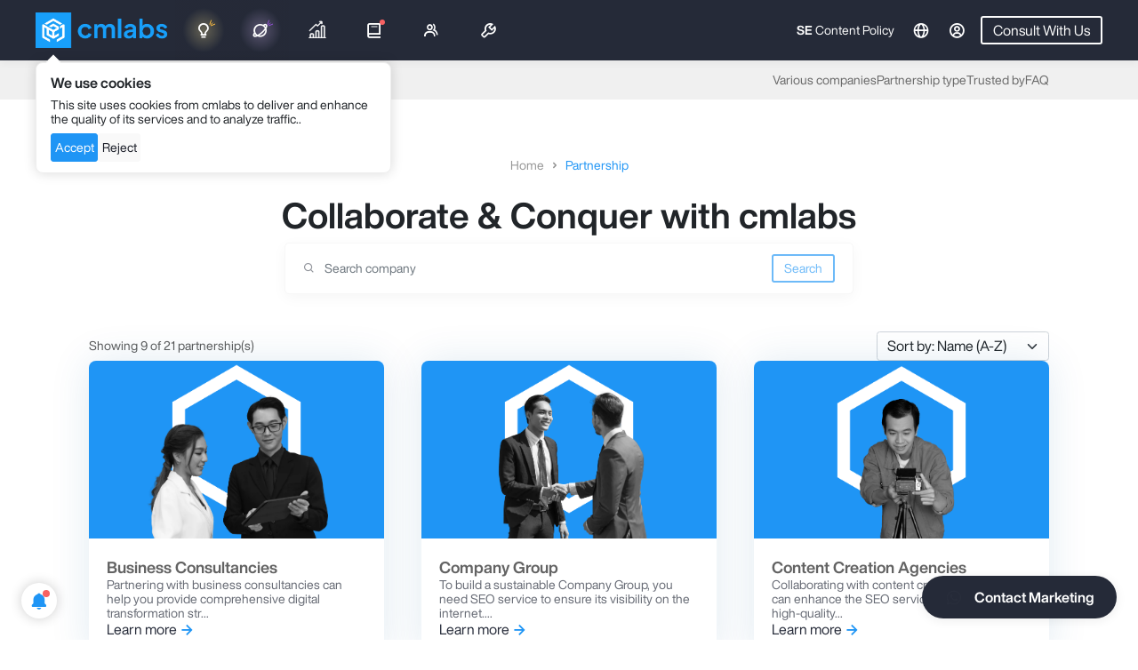

--- FILE ---
content_type: text/html; charset=UTF-8
request_url: https://cmlabs.co/en-qa/partnership
body_size: 46184
content:
<!DOCTYPE html>
<html lang="en">

<head>
    <title>Become partner of cmlabs? Check the benefits</title>
<meta name="description" content="If you are a creative, digital, or advertising agency, cmlabs open the opportunity to work together to create a dynamic partnership." />
<meta charset="UTF-8">
<meta name="viewport" content="width=device-width, initial-scale=1.0">
<meta name="google-site-verification" content="f4_cFhXI4Dr9a52o0ODGAiTLk7aUWDzxwiliSpxl5TM" />
<meta name="yandex-verification" content="b09bf0c8196e5c73" />

                        <meta name="robots" content="index,follow">
            
<meta property="og:url" content="https://cmlabs.co/en-qa/partnership"/>
<meta property="og:type" content="website"/>
<meta property="og:title" content="Become partner of cmlabs? Check the benefits"/>
<meta property="og:description" content="If you are a creative, digital, or advertising agency, cmlabs open the opportunity to work together to create a dynamic partnership."/>
    <meta property="og:image" content="https://s3-cdn.cmlabs.co/illustration/cmlabs-default-og-image.webp" />
    

<meta name="csrf-token" content="9sfCwSaWdfgmW5fqteUxZ2RoPPywpTlMPpy72zzn">
<link rel="shortcut icon" href="https://cmlabs.co/cmlabs.ico" />
<link rel="canonical" href="https://cmlabs.co/en-qa/partnership">


    

                                    <link rel="alternate" hreflang="en"
                href="https://cmlabs.co/en/partnership" />
                                <link rel="alternate" hreflang="en-id"
                href="https://cmlabs.co/en-id/partnership" />
                                <link rel="alternate" hreflang="id-id"
                href="https://cmlabs.co/id-id/partnership" />
                                <link rel="alternate" hreflang="en-my"
                href="https://cmlabs.co/en-my/partnership" />
                                <link rel="alternate" hreflang="en-sg"
                href="https://cmlabs.co/en-sg/partnership" />
                                <link rel="alternate" hreflang="en-ph"
                href="https://cmlabs.co/en-ph/partnership" />
                                <link rel="alternate" hreflang="en-vn"
                href="https://cmlabs.co/en-vn/partnership" />
                                <link rel="alternate" hreflang="en-th"
                href="https://cmlabs.co/en-th/partnership" />
                                <link rel="alternate" hreflang="en-au"
                href="https://cmlabs.co/en-au/partnership" />
                                <link rel="alternate" hreflang="en-us"
                href="https://cmlabs.co/en-us/partnership" />
                                <link rel="alternate" hreflang="en-gb"
                href="https://cmlabs.co/en-gb/partnership" />
                                <link rel="alternate" hreflang="en-kz"
                href="https://cmlabs.co/en-kz/partnership" />
                                <link rel="alternate" hreflang="en-qa"
                href="https://cmlabs.co/en-qa/partnership" />
                                <link rel="alternate" hreflang="en-sa"
                href="https://cmlabs.co/en-sa/partnership" />
                                <link rel="alternate" hreflang="en-il"
                href="https://cmlabs.co/en-il/partnership" />
                                <link rel="alternate" hreflang="en-ae"
                href="https://cmlabs.co/en-ae/partnership" />
                                <link rel="alternate" hreflang="en-nl"
                href="https://cmlabs.co/en-nl/partnership" />
                                <link rel="alternate" hreflang="en-de"
                href="https://cmlabs.co/en-de/partnership" />
            

    <!-- Meta Pixel Code facebook -->
    <script>
        ! function(f, b, e, v, n, t, s) {
            if (f.fbq) return;
            n = f.fbq = function() {
                n.callMethod ?
                    n.callMethod.apply(n, arguments) : n.queue.push(arguments)
            };
            if (!f._fbq) f._fbq = n;
            n.push = n;
            n.loaded = !0;
            n.version = '2.0';
            n.queue = [];
            t = b.createElement(e);
            t.async = !0;
            t.src = v;
            s = b.getElementsByTagName(e)[0];
            s.parentNode.insertBefore(t, s)
        }(window, document, 'script',
            'https://connect.facebook.net/en_US/fbevents.js');
        fbq('init', '838007021232225');
        fbq('track', 'PageView');
    </script>
    <noscript><img height="1" width="1" style="display:none"
            src="https://www.facebook.com/tr?id=838007021232225&ev=PageView&noscript=1" /></noscript>
    <!-- End Meta Pixel Code -->

    <meta name="facebook-domain-verification" content="4vu2lpt5lvb8xo16tvl62fb0yiuoh9" />
    <!-- Google tag (gtag.js) -->
    <!--     <script async src="https://www.googletagmanager.com/gtag/js?id=G-T0QVP9G2Q4"></script>
    <script>
        window.dataLayer = window.dataLayer || [];

        function gtag() {
            dataLayer.push(arguments);
        }
        gtag('js', new Date());

        gtag('config', 'G-T0QVP9G2Q4');
    </script> -->
    
    <!-- Quora Pixel Code (JS Helper) -->
<script>
!function(q,e,v,n,t,s){if(q.qp) return; n=q.qp=function(){n.qp?n.qp.apply(n,arguments):n.queue.push(arguments);}; n.queue=[];t=document.createElement(e);t.async=!0;t.src=v; s=document.getElementsByTagName(e)[0]; s.parentNode.insertBefore(t,s);}(window, 'script', 'https://a.quora.com/qevents.js');
qp('init', 'fda0e209c35c4e6f90c81cb366f52c41');
qp('track', 'ViewContent');
</script>
<noscript><img height="1" width="1" style="display:none" src="https://q.quora.com/_/ad/fda0e209c35c4e6f90c81cb366f52c41/pixel?tag=ViewContent&noscript=1"/></noscript>
<!-- End of Quora Pixel Code -->
    
    <!-- Meta Pixel Code -->
<script>
!function(f,b,e,v,n,t,s)
{if(f.fbq)return;n=f.fbq=function(){n.callMethod?
n.callMethod.apply(n,arguments):n.queue.push(arguments)};
if(!f._fbq)f._fbq=n;n.push=n;n.loaded=!0;n.version='2.0';
n.queue=[];t=b.createElement(e);t.async=!0;
t.src=v;s=b.getElementsByTagName(e)[0];
s.parentNode.insertBefore(t,s)}(window, document,'script',
'https://connect.facebook.net/en_US/fbevents.js');
fbq('init', '977655943180723');
fbq('track', 'PageView');
</script>
<noscript><img height="1" width="1" style="display:none"
src="https://www.facebook.com/tr?id=977655943180723&ev=PageView&noscript=1"
/></noscript>
<!-- End Meta Pixel Code -->    <!-- Clarity tracking code for https://cmlabs.co/ --><script>    (function(c,l,a,r,i,t,y){        c[a]=c[a]||function(){(c[a].q=c[a].q||[]).push(arguments)};        t=l.createElement(r);t.async=1;t.src="https://www.clarity.ms/tag/"+i+"?ref=bwt";        y=l.getElementsByTagName(r)[0];y.parentNode.insertBefore(t,y);    })(window, document, "clarity", "script", "ekni44dst4");</script>
            <!-- Google Tag Manager -->
        <script>
            if (window.location.hostname.split(".")[0] !== "ad") {
                (function(w, d, s, l, i) {
                    w[l] = w[l] || [];
                    w[l].push({
                        'gtm.start': new Date().getTime(),
                        event: 'gtm.js'
                    });
                    var f = d.getElementsByTagName(s)[0],
                        j = d.createElement(s),
                        dl = l != 'dataLayer' ? '&l=' + l : '';
                    j.async = true;
                    j.src =
                        'https://www.googletagmanager.com/gtm.js?id=' + i + dl;
                    f.parentNode.insertBefore(j, f);
                })(window, document, 'script', 'dataLayer', 'GTM-NRKQD67');
            }
        </script>
        <!-- End Google Tag Manager -->
    


    <script type="application/ld+json">
        {"@context":"https://schema.org","@type":"BreadcrumbList","itemListElement":[{"@type":"ListItem","position":1,"name":"home","item":"https://cmlabs.co/en-qa"},{"@type":"ListItem","position":2,"name":"partnership","item":"https://cmlabs.co/en-qa/partnership"}]}
    </script>

            <link rel="preload" href="https://cmlabs.co/css/bootstrap-5.0.2.min.css" as="style" onload="this.onload=null;this.rel='stylesheet'">
<link rel="preload" href="https://unpkg.com/boxicons@2.1.4/css/boxicons.min.css" as="style" onload="this.onload=null;this.rel='stylesheet'">
        <link rel="stylesheet" href="/assets/styles/main.css?id=20f103a3711d968ca755820deb2f1219">
        <link rel="stylesheet" href="/assets/styles/home3.css?id=cf38fe1e5eb32179f1eca82657466613">
        <link rel="stylesheet" href="/assets/styles/new-partnership.css?id=7c28ef4561933c3377bd8ec17c1158c4">
        <link rel="stylesheet" href="https://cmlabs.co/splidejs/dist/css/splide.min.css">
            <script src="https://unpkg.com/@popperjs/core@2"></script>
    <script src="https://accounts.google.com/gsi/client" async></script>
</head>

<body class="cmlabs new-partnership">
    
        <!-- Header and notification here -->
    <header class="layout3_header dark">
    
    <input type="hidden" name="headerAppUrl" id="headerAppUrl" value='https://cmlabs.co'>
    <input type="hidden" name="headerCurrentLanguage" id="headerCurrentLanguage" value='en'>
    <input type="hidden" name="headerCurrentRegion" id="headerCurrentRegion" value='qa'>
    <input type="hidden" name="defaultImage" id="defaultImage"
        value='https://cmlabs.co/assets/images/blog/blog_default_image.webp'>
    <input type="hidden" name="defaultAuthor" id="defaultAuthor"
        value='https://cmlabs.co/media/logos/new/new-logo-dark.png'>

                
    <nav class="navbar navbar-expand-lg background-dark-70">
        <div class="container header-container align-items-stretch flex-1">
            <div class="d-flex align-items-center gap-5">
                <a id="navbar-logo" class="navbar-brand py-lg-3 m-0 p-0 d-flex align-items-center"
                    href="https://cmlabs.co/en-qa">
                    <img src="https://s3-cdn.cmlabs.co/assets/cmlabs-logo-very-new.webp" loading="lazy" height="40"
                        class="logo d-none d-lg-block" alt="cmlabs logo" />

                    <img src="https://cmlabs-co.s3.ap-southeast-1.amazonaws.com/email/new-logo-default.png"
                        class="logo d-lg-none" loading="lazy" alt="cmlabs logo" height="40px">
                </a>

                <div id="layout3_navbar" class="menu-container h-100 d-none align-items-stretch d-lg-flex">
                    <ul class="right-nav navbar-nav">
                        <li class="nav-item dropdown">
                            <div id="navbar-services" data-bs-auto-close="outside" role="button" data-bs-toggle="dropdown" aria-expanded="false"
                                class="mktcmlgtm_header_seolutions_megamenu position-relative nav-link h-100 menu-item b1-400 b2-m-f-400  d-flex align-items-center justify-content-between"
                                role="button" aria-expanded="false">
                                <i class="bx bx-bulb h6-500" data-bs-toggle="tooltip"
                                    data-bs-custom-class="font-helvetica" data-bs-placement="bottom"
                                    title="SEOlutions"></i>
                                <div class="highlight-nav highlight-yellow"></div>
                                <svg class="svg-mark" width="8" height="8" viewBox="0 0 8 8" fill="none" style="right: 18px"
                                    xmlns="http://www.w3.org/2000/svg">
                                    <path d="M1 5.20508L2.52084 0.999481" strokeWidth="0.853639" stroke="#FFBE40" stroke-linecap="round" />
                                    <path d="M2.48828 6.8457L6.64329 5.19165" strokeWidth="0.853639" stroke="#FFBE40" stroke-linecap="round" />
                                    <path d="M1.90038 5.89844L3.90234 3.89844" strokeWidth="0.853639" stroke="#FFBE40"
                                        stroke-linecap="round" />
                                </svg>
                            </div>
                            <div class="dropdown-menu justify-content-between border-0 dropdown-menu-services primary pb-0" id="dropdownMenuServices">
    <div class="services-menu container">
        <div class="d-flex align-items-center gap-3 g-2 g-lg-5  pt-lg-4 pb-2">
            <div class="text-dark-50 fit-width flex-shrink-0 p-700 p-m-700">SEOlutions</div>
        </div>
        <div class="row pt-lg-3 pb-lg-4">
            <div class="d-flex flex-column col-md-12 col-lg-3 submenu-item">
                <div class="submenu-header d-flex flex-column highlight">
    <div class="submenu-header-head" onClick="event.stopPropagation()"
        >
        <div class="d-flex align-items-center gap-2">
                            <div class="icon">
                    <img class="" src="https://cmlabs.co/assets/images/header/services.webp" loading="lazy" width="32"
                            height="32" alt="SEO Services icon">
                </div>
                                        <p class="submenu-title b1-700 b1-m-700 my-1">
                    SEO SERVICES
                </p>
                    </div>
            </div>

    <div >
        <div class="submenu-header-content">
                            <p class="submenu-desc b2-400 b2-m-400">
                    Conduct in-depth technical website audits, strategically develop website projections, and increase your website authority.
                </p>
                                </div>

        
        
        
                    
                            <div class="submenu-header-content pt-0">
                    <a href="https://cmlabs.co/en-qa/pricing/seo-services" class="btn w-100 button-white btn-white-70 b2-400 mktcmlgtm_header_seolutions_seoservices" style="border-radius: 8px;">
                        Get Started                    </a>
                </div>
                        </div>
</div>
                

                
            </div>
            
            <div class="d-flex flex-column col-md-12 col-lg-3 submenu-item">               
                <div class="">
                    <div class="submenu-header d-flex flex-column purple-highlight">
    <div class="submenu-header-head" onClick="event.stopPropagation()"
        >
        <div class="d-flex align-items-center gap-2">
                            <div class="icon">
                    <img class="" src="https://cmlabs.co/assets/images/header/services.webp" loading="lazy"
                                width="32" height="32" alt="SEO Services icon">
                </div>
                                        <p class="submenu-title b1-700 b1-m-700 my-1">
                    ASO SERVICES
                </p>
                    </div>
            </div>

    <div >
        <div class="submenu-header-content">
                            <p class="submenu-desc b2-400 b2-m-400">
                    Elevate Your App’s Presence with Our Expert ASO Services – Boost Visibility and Drive Downloads!
                </p>
                                </div>

        
        
        
                    
                            <div class="submenu-header-content pt-0">
                    <a href="https://cmlabs.co/en-qa/pricing/aso" class="btn w-100 button-white btn-white-70 b2-400 mktcmlgtm_header_seolutions_aso_services" style="border-radius: 8px;">
                        Get Started                    </a>
                </div>
                        </div>
</div>
                </div>
            </div>

            <div class="col-md-12 col-lg-3 submenu-item">
                <div class="submenu-header d-flex flex-column ">
    <div class="submenu-header-head" onClick="event.stopPropagation()"
        >
        <div class="d-flex align-items-center gap-2">
                            <div class="icon">
                    <img class="" src="https://cmlabs.co/assets/images/header/writing.webp" loading="lazy" height="32"
                            width="32" alt="Content writing icon">
                </div>
                                        <p class="submenu-title b1-700 b1-m-700 my-1">
                    <a href="https://cmlabs.co/en-qa/pricing/writing-services" class=""> WRITING SERVICES</a>
                </p>
                    </div>
            </div>

    <div >
        <div class="submenu-header-content">
                            <p class="submenu-desc b2-400 b2-m-400">
                    We offer a variety of writing services to suit different business necessities. Reach broader audiences or lead specific industries? We've got you covered!
                </p>
                                </div>

                    <div class="submenu-header-highlight">
                <ul class="submenu-list b2-400 b1-m-400 ps-0 mb-0">
                                            <div class="d-flex flex-column gap-1 mb-2">
                                                            <li class="">
                                    <a href="https://cmlabs.co/en-qa/pricing/content-writing"
                                        class="mktcmlgtm_header_seolutions_contentwriting submenu-list-item d-flex align-items-center submenu-list-item-highlight"
                                        style="background: transparent;">
                                        <div class="mktcmlgtm_header_seolutions_contentwriting">
                                            Content Writing
                                                                                    </div>
                                        <i class="bx bx-chevron-right mktcmlgtm_header_seolutions_contentwriting"></i>
                                    </a>
                                </li>
                                                            <li class="">
                                    <a href="https://cmlabs.co/en-qa/pricing/seo-writing"
                                        class="mktcmlgtm_header_seolutions_seowriting submenu-list-item d-flex align-items-center submenu-list-item-highlight"
                                        style="">
                                        <div class="mktcmlgtm_header_seolutions_seowriting">
                                            SEO Writing
                                                                                            <span class="text-primary-70 s-400 ms-2 most-ordered-tag">MOST ORDERED</span>
                                                                                    </div>
                                        <i class="bx bx-chevron-right mktcmlgtm_header_seolutions_seowriting"></i>
                                    </a>
                                </li>
                                                            <li class="">
                                    <a href="https://cmlabs.co/en-qa/pricing/expert-writing"
                                        class="mktcmlgtm_header_seolutions_expert_writing submenu-list-item d-flex align-items-center submenu-list-item-highlight"
                                        style="">
                                        <div class="mktcmlgtm_header_seolutions_expert_writing">
                                            Expert Writing
                                                                                            <span class="text-primary-70 s-400 ms-2 most-ordered-tag">MOST ORDERED</span>
                                                                                    </div>
                                        <i class="bx bx-chevron-right mktcmlgtm_header_seolutions_expert_writing"></i>
                                    </a>
                                </li>
                                                            <li class="">
                                    <a href="https://cmlabs.co/en-qa/pricing/article-press-release"
                                        class="mktcmlgtm_header_seolutions_article_press_release submenu-list-item d-flex align-items-center submenu-list-item-highlight"
                                        style="background: transparent;">
                                        <div class="mktcmlgtm_header_seolutions_article_press_release">
                                            Company Press Release
                                                                                    </div>
                                        <i class="bx bx-chevron-right mktcmlgtm_header_seolutions_article_press_release"></i>
                                    </a>
                                </li>
                                                            <li class="">
                                    <a href="https://cmlabs.co/en-qa/pricing/copywriting"
                                        class="mktcmlgtm_header_seolutions_web_copywriting submenu-list-item d-flex align-items-center submenu-list-item-highlight"
                                        style="background: transparent;">
                                        <div class="mktcmlgtm_header_seolutions_web_copywriting">
                                            Website Copywriting
                                                                                    </div>
                                        <i class="bx bx-chevron-right mktcmlgtm_header_seolutions_web_copywriting"></i>
                                    </a>
                                </li>
                                                            <li class="">
                                    <a href="https://cmlabs.co/en-qa/pricing/social-media-copywriting"
                                        class="mktcmlgtm_header_seolutions_socmed_copywriting submenu-list-item d-flex align-items-center submenu-list-item-highlight"
                                        style="background: transparent;">
                                        <div class="mktcmlgtm_header_seolutions_socmed_copywriting">
                                            Social Media Copywriting
                                                                                    </div>
                                        <i class="bx bx-chevron-right mktcmlgtm_header_seolutions_socmed_copywriting"></i>
                                    </a>
                                </li>
                                                    </div>
                                    </ul>
            </div>
        
        
        
            </div>
</div>
            </div>

            <div class="d-flex flex-column col-md-12 col-lg-3 submenu-item">
                <div class="mb-3">
                                    </div>
            </div>

            
        </div>
    </div>
    <div class="background-dark-70 position-sticky bottom-0" style="position: sticky; bottom: 0">
        <div class="container">
            <div class="d-flex gap-3 py-3">
                <div class="w-100 d-flex align-items-center flex-row gap-2 justify-content-between gap-2 background-gray-70 ask-us-container-new">
                    <span class="b1-500 b1-m-500">
                        Learn about our previous client?                    </span>
                    <a href="https://cmlabs.co/en-qa/case-studies"
                        style="border-radius: 8px"
                        class="mktcmlgtm_header_casestudy btn button-gray-10 button-outline b2-400 b1-m-400">Explore our case studies</a>
                </div>
                <div class="w-100 d-flex align-items-center flex-row gap-2 justify-content-end gap-2 background-gray-70 ask-us-container-new">
                    <span class="b1-500 b1-m-500">
                        Want to see your website's traffic projection?                    </span>
                    <a href="https://cmlabs.co/en-qa/traffic-calculator" style="border-radius: 8px"
                        class="btn button-gray-10 button-outline mktcmlgtm_header_seolutions_project_now b2-400 b1-m-400">Project Now</a>
                </div>
            </div>
        </div>
    </div>
</div>


<style>
.submenu-img {
    a {
        .submenu-img-nav {
            width: 100%;
            border-radius: 16px;
        }
    }
}
</style>
                        </li>

                        
                        <li class="nav-item dropdown">
                            <div id="navbar-beyond-seo" data-bs-auto-close="outside"
                                class="mktcmlgtm_header_seolutions_megamenu position-relative nav-link h-100 menu-item b1-400 b2-m-f-400  d-flex align-items-center justify-content-between"
                                role="button" data-bs-toggle="dropdown" aria-expanded="false">

                                <i class="bx bx-planet h6-500" data-bs-toggle="tooltip"
                                    data-bs-custom-class="font-helvetica" data-bs-placement="bottom"
                                    title="Beyond SEO"></i>

                                <div class="highlight-nav highlight-purple"></div>

                                <svg class="svg-mark" width="8" height="8" viewBox="0 0 8 8" fill="none"
                                    xmlns="http://www.w3.org/2000/svg">
                                    <path d="M1 5.20508L2.52084 0.999481" stroke="#9150D5" stroke-linecap="round" />
                                    <path d="M2.48828 6.8457L6.64329 5.19165" stroke="#9150D5" stroke-linecap="round" />
                                    <path d="M1.90039 5.89844L3.90234 3.89844" stroke="#9150D5"
                                        stroke-linecap="round" />
                                </svg>

                            </div>
                            <div class="dropdown-menu border-0 dropdown-menu-beyond-seo primary pb-0" id="dropdownMenuServices">
    <div class="beyond-seo container">
        <div class="d-flex align-items-center gap-3 g-2 g-lg-5  pt-lg-4 pb-2">
            <div class="text-dark-50 fit-width flex-shrink-0 p-700 p-m-700">Beyond<span
                    style="font-weight: 400">SEO</span></div>
        </div>
        <div class="row pt-lg-3 pb-lg-4">
            <div class="col-md-12 col-lg-3 submenu-item">
                <div class="submenu-header d-flex flex-column ">
    <div class="submenu-header-head" onClick="event.stopPropagation()"
        >
        <div class="d-flex align-items-center gap-2">
                            <div class="icon">
                    <img class="" src="https://cmlabs.co/assets/images/header/writing.webp" loading="lazy" height="32"
                            width="32" alt="Content writing icon">
                </div>
                                        <p class="submenu-title b1-700 b1-m-700 my-1">
                    <div class="d-flex flex-column">
                            <span class="text-cmlabs fw-bold">CMLABS</span>
                            <span class="subtitle b2-400 subtitle-beyond fw-bold">DATA SOLUTIONS</span>
                        </div>
                </p>
                    </div>
            </div>

    <div >
        <div class="submenu-header-content">
                            <p class="b1-500 font-bold fw-bold text-purple-70">A unified source of truth!</p>
                        <p class="submenu-desc text-primary-70 b7-400 b7-m-400 fw-bold mb-1">
                            SEO & Digital Maternity Solution                        </p>
                        <p class="submenu-desc b2-400 b2-m-400">
                            SEO & Digital Maternity Solution: Leverage Cross-Platform Insights to Elevate Your Strategy with Expert Consultation                        </p>
                        <p class="b2-400 b2-m-400 mt-3 text-dark-70">
                            <strong>SEO & Digital Maternity Solution</strong> <br/> Data Solution options:                        <ul class="b2-400 b2-m-400 text-dark-70 mt-2 ps-0 d-flex flex-column" style="list-style: none">
                                                            <li class="py-2">Data Integration</li>
                                                            <li class="py-2">Data Analysis</li>
                                                            <li class="py-2">Data Visualization</li>
                                                            <li class="py-2">Data Processing</li>
                                                            <li class="py-2">Data Governance</li>
                                                    </ul>
                        </p>
                        <p class="submenu-desc b2-400 b2-m-400 mt-3 text-dark-30">
                            Starting from Rp200 mio                        </p>
                        <div class="d-flex flex-wrap align-items-center gap-3 gap-y-2 mt-3">
                                                            <img class="logo-navbar-mini" src="https://cmlabs.co/assets/images/icon/data-logo-1.svg" loading="lazy" height="36" />
                                                            <img class="logo-navbar-mini" src="https://cmlabs.co/assets/images/icon/data-logo-2.svg" loading="lazy" height="36" />
                                                            <img class="logo-navbar-mini" src="https://cmlabs.co/assets/images/icon/data-logo-3.svg" loading="lazy" height="36" />
                                                            <img class="logo-navbar-mini" src="https://cmlabs.co/assets/images/icon/data-logo-4.svg" loading="lazy" height="36" />
                                                            <img class="logo-navbar-mini" src="https://cmlabs.co/assets/images/icon/data-logo-5.svg" loading="lazy" height="36" />
                                                            <img class="logo-navbar-mini" src="https://cmlabs.co/assets/images/icon/data-logo-6.svg" loading="lazy" height="36" />
                                                            <img class="logo-navbar-mini" src="https://cmlabs.co/assets/images/icon/data-logo-7.svg" loading="lazy" height="36" />
                                                    </div>
                                </div>

        
        
        
            </div>
</div>
            </div>
            <div class="col-md-12 col-lg-3 submenu-item">
                <div class="submenu-header d-flex flex-column ">
    <div class="submenu-header-head" onClick="event.stopPropagation()"
        >
        <div class="d-flex align-items-center gap-2">
                            <div class="icon">
                    <img class="" src="https://cmlabs.co/assets/images/header/logo-vw.svg" loading="lazy" height="32"
                            width="32" alt="Content writing icon">
                </div>
                                        <p class="submenu-title b1-700 b1-m-700 my-1">
                    <a href="https://visuwisu.co" rel="noopener nofollow" target="_blank" class="d-flex flex-column">
                            <span class="text-visuwisu">VISUWISU</span>
                            <span class="subtitle b2-400 subtitle-beyond fw-bold">CREATIVE AS-A-SERVICE</span>
                        </a>
                </p>
                    </div>
            </div>

    <div >
        <div class="submenu-header-content">
                            <p class="b1-500 font-bold fw-bold text-purple-70">Reinventing how a company get creative treatments</p>
                        <p class="submenu-desc b2-400 b2-m-400">
                            A new way to get your creative needs done. Agile team, efficient cost, and expedient way in a flexible yet scalable subscription plan!                        </p>
                        <p class="submenu-desc b2-400 b2-m-400 mt-3 text-gray-100">
                            <strong>Creative-as-a-Services</strong><br/> CaaS package options:                        <ul class="b2-400 b2-m-400 text-dark-70 mt-2 ps-0 d-flex flex-column" style="list-style: none">
                            <li class="py-2">MINI Rp5 mio/mo*</li>
                            <li class="py-2">PRO Rp8 mio/mo*</li>
                            <li class="py-2">ULTRA Rp11 mio/mo*</li>
                        </ul>
                        </p>
                        <a class="btn button-primary-130 rounded-full visuwisu-button b2-400 b1-m-400 w-100" href="https://visuwisu.co"
                            style="border-radius: 8px" target="_blank" rel="nofollow noopener">
                            Get Started                        </a>
                        <p class="submenu-desc text-dark-30 b2-400 b2-m-400 mt-3">
                            Based on Subscription                        </p>
                        <div class="d-flex flex-wrap align-items-center justify-content-between mt-3">
                            <div class="b2-400 text-dark-40">Our Specialisations</div>
                            <div class="d-flex flex-wrap align-items-center mt-2 gap-1">
                                                                    <div
                                        class="p-2 background-gray-40 rounded-3 text-dark-70 s-400 fw-bold specialization-pill">
                                        <span>Social Media Organic &amp; Ads</span>
                                    </div>
                                                                    <div
                                        class="p-2 background-gray-40 rounded-3 text-dark-70 s-400 fw-bold specialization-pill">
                                        <span>Email Design</span>
                                    </div>
                                                                    <div
                                        class="p-2 background-gray-40 rounded-3 text-dark-70 s-400 fw-bold specialization-pill">
                                        <span>Presentation Design</span>
                                    </div>
                                                                    <div
                                        class="p-2 background-gray-40 rounded-3 text-dark-70 s-400 fw-bold specialization-pill">
                                        <span>eBook &amp; Digital Report</span>
                                    </div>
                                                                    <div
                                        class="p-2 background-gray-40 rounded-3 text-dark-70 s-400 fw-bold specialization-pill">
                                        <span>Illustration</span>
                                    </div>
                                                                    <div
                                        class="p-2 background-gray-40 rounded-3 text-dark-70 s-400 fw-bold specialization-pill">
                                        <span>Print</span>
                                    </div>
                                                                    <div
                                        class="p-2 background-gray-40 rounded-3 text-dark-70 s-400 fw-bold specialization-pill">
                                        <span>Packaging &amp; Merch</span>
                                    </div>
                                                                    <div
                                        class="p-2 background-gray-40 rounded-3 text-dark-70 s-400 fw-bold specialization-pill">
                                        <span>Video Production</span>
                                    </div>
                                                                    <div
                                        class="p-2 background-gray-40 rounded-3 text-dark-70 s-400 fw-bold specialization-pill">
                                        <span>Motion Design</span>
                                    </div>
                                                                    <div
                                        class="p-2 background-gray-40 rounded-3 text-dark-70 s-400 fw-bold specialization-pill">
                                        <span>Website Design</span>
                                    </div>
                                                                    <div
                                        class="p-2 background-gray-40 rounded-3 text-dark-70 s-400 fw-bold specialization-pill">
                                        <span>Creative Development</span>
                                    </div>
                                                                    <div
                                        class="p-2 background-gray-40 rounded-3 text-dark-70 s-400 fw-bold specialization-pill">
                                        <span>Branding &amp; Visual Identity</span>
                                    </div>
                                                                <a href="https://visuwisu.co" target="_blank" rel="noopener nofollow"
                                    class="p-2 rounded-3 text-primary-70 s-400">
                                    <span class="text-primary-70">
                                        See more...                                    </span>
                                </a>
                            </div>
                        </div>
                                </div>

        
        
        
            </div>
</div>
            </div>
            <div class="col-md-12 col-lg-3 submenu-item">
                <div class="submenu-header d-flex flex-column ">
    <div class="submenu-header-head" onClick="event.stopPropagation()"
        >
        <div class="d-flex align-items-center gap-2">
                            <div class="icon">
                    <img class="" src="https://cmlabs.co/assets/images/header/logo-seq.svg" loading="lazy" height="32"
                            width="32" alt="Content writing icon">
                </div>
                                        <p class="submenu-title b1-700 b1-m-700 my-1">
                    <a href="https://sequence.day" rel="noopener nofollow" target="_blank" class="d-flex flex-column">
                            <span class="text-sequence">SEQUENCE</span>
                            <span class="subtitle b2-400 subtitle-beyond fw-bold">TECHNOLOGY AS SOLUTION</span>
                        </a>
                </p>
                    </div>
            </div>

    <div >
        <div class="submenu-header-content">
                            <p class="b1-500 font-bold fw-bold text-purple-70">Pioneer in digital marketing software powerhouse</p>
                        <p class="submenu-desc b2-400 b2-m-400">
                            We’re excited to unveil our new range of Tech Solutions designed to drive your digital success. Whether you’re looking to enhance your website’s performance, streamline your tech stack, or unlock deeper insights from your data, we’ve got you covered.                        </p>
                        <div class="mt-3">
                            <div class="accordion" id="accordionSequenceSol">
                                <div class="accordion-item accordion-navbar">
                                    <div class="accordion-header" id="acc-seq-headingOne">
                                        <button class="accordion-button b2-400 text-dark-70" type="button"
                                            data-bs-toggle="collapse" data-bs-target="#acc-seq-collapseOne" aria-expanded="true"
                                            aria-controls="acc-seq-collapseOne">
                                            Software Development
                                        </button>
                                    </div>
                                    <div id="acc-seq-collapseOne" class="accordion-collapse b2-400 collapse show"
                                        aria-labelledby="acc-seq-headingOne" data-bs-parent="#accordionSequenceSol">
                                        <div class="accordion-body b2-400">
                                            <div class="text-gray-100">Website</div>
                                            <div class="text-gray-100">Content Management System (CMS)</div>
                                            <div class="text-gray-100">Android & iOS</div>
                                            <div class="text-gray-100">Desktop Application</div>
                                        </div>
                                    </div>
                                </div>
                                <div class="accordion-item accordion-navbar">
                                    <div class="accordion-header" id="acc-seq-headingTwo">
                                        <button class="accordion-button collapsed text-dark-70 b2-400" type="button"
                                            data-bs-toggle="collapse" data-bs-target="#acc-seq-collapseTwo"
                                            aria-expanded="false" aria-controls="acc-seq-collapseTwo">
                                            Technical Consultancies
                                        </button>
                                    </div>
                                    <div id="acc-seq-collapseTwo" class="accordion-collapse collapse"
                                        aria-labelledby="acc-seq-headingTwo" data-bs-parent="#accordionSequenceSol">
                                        <div class="accordion-body b2-400">
                                            <div class="text-gray-100">Infrastructure</div>
                                            <div class="text-gray-100">Web Migration</div>
                                            <div class="text-gray-100">Consultancies</div>
                                            <div class="text-gray-100">Technical Support</div>
                                            <div class="text-gray-100">Web Performance Optimization</div>
                                        </div>
                                    </div>
                                </div>
                                <div class="accordion-item accordion-navbar">
                                    <div class="accordion-header" id="acc-seq-headingThree">
                                        <button class="accordion-button collapsed text-dark-70 b2-400" type="button"
                                            data-bs-toggle="collapse" data-bs-target="#acc-seq-collapseThree"
                                            aria-expanded="false" aria-controls="acc-seq-collapseThree">
                                            Quality Control & Maintenance
                                        </button>
                                    </div>
                                    <div id="acc-seq-collapseThree" class="accordion-collapse collapse"
                                        aria-labelledby="acc-seq-headingThree" data-bs-parent="#accordionSequenceSol">
                                        <div class="accordion-body b2-400">
                                            <div class="text-gray-100">Website Test</div>
                                            <div class="text-gray-100">Security Test</div>
                                            <div class="text-gray-100">Website Maintenance</div>
                                        </div>
                                    </div>
                                </div>
                            </div>
                        </div>
                        </p>
                        <p class="submenu-desc text-dark-30 b2-400 b2-m-400 mt-3">
                            Starting from Rp250 mio                        </p>
                        <div class="d-flex flex-wrap align-items-center gap-3 gap-y-2 mt-3">
                                                            <img class="logo-navbar-mini" src="https://cmlabs.co/assets/images/beyond-seo/ci-4.svg" loading="lazy" height="36" />
                                                            <img class="logo-navbar-mini" src="https://cmlabs.co/assets/images/beyond-seo/nuxt.svg" loading="lazy" height="36" />
                                                            <img class="logo-navbar-mini" src="https://cmlabs.co/assets/images/beyond-seo/wordpress.svg" loading="lazy" height="36" />
                                                            <img class="logo-navbar-mini" src="https://cmlabs.co/assets/images/beyond-seo/laravel.svg" loading="lazy" height="36" />
                                                            <img class="logo-navbar-mini" src="https://cmlabs.co/assets/images/beyond-seo/shopify.svg" loading="lazy" height="36" />
                                                            <img class="logo-navbar-mini" src="https://cmlabs.co/assets/images/beyond-seo/woocommerce.svg" loading="lazy" height="36" />
                                                            <img class="logo-navbar-mini" src="https://cmlabs.co/assets/images/beyond-seo/go.svg" loading="lazy" height="36" />
                                                            <img class="logo-navbar-mini" src="https://cmlabs.co/assets/images/beyond-seo/next.svg" loading="lazy" height="36" />
                                                            <img class="logo-navbar-mini" src="https://cmlabs.co/assets/images/beyond-seo/mongodb.svg" loading="lazy" height="36" />
                                                            <img class="logo-navbar-mini" src="https://cmlabs.co/assets/images/beyond-seo/postgresql.svg" loading="lazy" height="36" />
                                                    </div>
                        <p class="submenu-desc text-dark-30 s-400 fw-bold s-m-400 mt-3">
                            Our Clients
                        </p>
                        <div class="d-flex flex-wrap align-items-center mt-1 gap-1">
                                                            <img class="object-cover logo-navbar-mini" src="https://cmlabs.co/assets/images/beyond-seo/logo-pegadaian.svg" loading="lazy"
                                    height="41" width="82" />
                                                            <img class="object-cover logo-navbar-mini" src="https://cmlabs.co/assets/images/beyond-seo/logo-aqua.svg" loading="lazy"
                                    height="41" width="82" />
                                                            <img class="object-cover logo-navbar-mini" src="https://cmlabs.co/assets/images/beyond-seo/logo-gnomon.svg" loading="lazy"
                                    height="41" width="82" />
                                                            <img class="object-cover logo-navbar-mini" src="https://cmlabs.co/assets/images/beyond-seo/logo-cmlabs.svg" loading="lazy"
                                    height="41" width="82" />
                                                            <img class="object-cover logo-navbar-mini" src="https://cmlabs.co/assets/images/beyond-seo/logo-tempo.svg" loading="lazy"
                                    height="41" width="82" />
                                                            <img class="object-cover logo-navbar-mini" src="https://cmlabs.co/assets/images/beyond-seo/logo-rfi.svg" loading="lazy"
                                    height="41" width="82" />
                                                            <img class="object-cover logo-navbar-mini" src="https://cmlabs.co/assets/images/beyond-seo/logo-hrnet.svg" loading="lazy"
                                    height="41" width="82" />
                                                            <img class="object-cover logo-navbar-mini" src="https://cmlabs.co/assets/images/beyond-seo/logo-vw.svg" loading="lazy"
                                    height="41" width="82" />
                                                            <img class="object-cover logo-navbar-mini" src="https://cmlabs.co/assets/images/beyond-seo/logo-storylabs.svg" loading="lazy"
                                    height="41" width="82" />
                                                        <a href="https://sequence.day" target="_blank" rel="noopener nofollow"
                                class="p-2 rounded-3 text-primary-70 s-400">
                                <span class="text-primary-70">
                                    See more...                                </span>
                            </a>
                        </div>
                                </div>

        
        
        
            </div>
</div>
            </div>
            <div class="col-md-12 col-lg-3 submenu-item">
                <div class="submenu-header d-flex flex-column ">
    <div class="submenu-header-head" onClick="event.stopPropagation()"
        >
        <div class="d-flex align-items-center gap-2">
                            <div class="icon">
                    <img class="" src="https://cmlabs.co/assets/images/header/logo-seq.svg" loading="lazy"
                            height="32" width="32" alt="Content writing icon">
                </div>
                                        <p class="submenu-title b1-700 b1-m-700 my-1">
                    <a href="https://sequence.day" rel="noopener noreferrer nofollow" target="_blank"
                            class="d-flex flex-column">
                            <span class="text-sequence">SEQUENCE</span>
                            <span class="subtitle b2-400 subtitle-beyond fw-bold">DIGITAL PRODUCTS</span>
                        </a>
                </p>
                    </div>
            </div>

    <div >
        <div class="submenu-header-content">
                            <p class="b1-500 font-bold fw-bold text-purple-70">Research and innovation center for digital transformation</p>
                        <p class="submenu-desc b2-400 b2-m-400">
                            Digital marketing combines technical skills and business knowledge at every stage. For marketing teams, improving budget management efficiency is crucial,  as time is an invaluable resource that should be used wisely. At Sequence, we are dedicated to empowering you to optimize efficiency and strategic planning, ultimately enhancing the impact of your digital marketing efforts.                        </p>
                        <div class="mt-3">
                            <div class="accordion" id="accordionSequence">
                                <div class="accordion-item accordion-navbar">
                                    <div class="accordion-header" id="acc-seq-app-headingOne">
                                        <button class="accordion-button b2-400 text-dark-70" type="button"
                                            data-bs-toggle="collapse" data-bs-target="#acc-seq-app-collapseOne"
                                            aria-expanded="true" aria-controls="acc-seq-app-collapseOne">
                                            Sequence Stat
                                        </button>
                                    </div>
                                    <div id="acc-seq-app-collapseOne" class="accordion-collapse b2-400 collapse show"
                                        aria-labelledby="acc-seq-app-headingOne" data-bs-parent="#accordionSequence">
                                        <div class="accordion-body b2-400">
                                            <div class="text-gray-100">Keyword Ranking Tracker</div>
                                            <div class="text-gray-100">Site Audit</div>
                                            <div class="text-gray-100">Keyword Research Tools</div>
                                            <div class="text-gray-100">Integrated SEO Kanban</div>
                                            <div class="text-gray-100">Search / SERP Stat</div>
                                            <div class="text-gray-100">Domain Watchlist</div>
                                        </div>
                                    </div>
                                </div>
                                <div class="accordion-item accordion-navbar">
                                    <div class="accordion-header" id="acc-seq-app-headingTwo">
                                        <button class="accordion-button collapsed text-dark-70 b2-400" type="button"
                                            data-bs-toggle="collapse" data-bs-target="#acc-seq-app-collapseTwo"
                                            aria-expanded="false" aria-controls="acc-seq-app-collapseTwo">
                                            Media Monitoring
                                        </button>
                                    </div>
                                    <div id="acc-seq-app-collapseTwo" class="accordion-collapse collapse"
                                        aria-labelledby="acc-seq-app-headingTwo" data-bs-parent="#accordionSequence">
                                        <div class="accordion-body b2-400">
                                            <div class="text-gray-100">Most Popular Media</div>
                                            <div class="text-gray-100">People / Brand Mention</div>
                                            <div class="text-gray-100">Sentiment Analysis</div>
                                        </div>
                                    </div>
                                </div>
                                <div class="accordion-item accordion-navbar">
                                    <div class="accordion-header" id="acc-seq-app-headingThree">
                                        <button class="accordion-button collapsed text-dark-70 b2-400" type="button"
                                            data-bs-toggle="collapse" data-bs-target="#acc-seq-app-collapseThree"
                                            aria-expanded="false" aria-controls="acc-seq-app-collapseThree">
                                            Tools
                                        </button>
                                    </div>
                                    <div id="acc-seq-app-collapseThree" class="accordion-collapse collapse"
                                        aria-labelledby="acc-seq-app-headingThree" data-bs-parent="#accordionSequence">
                                        <div class="accordion-body b2-400">
                                            <div class="text-gray-100">Site Explorer</div>
                                        </div>
                                    </div>
                                </div>
                            </div>
                        </div>
                        </p>
                        <p class="submenu-desc text-dark-30 b2-400 b2-m-400 mt-3">
                            Subscription-based (IDR1,800/keyword)                        </p>
                        <p class="submenu-desc text-dark-30 s-400 fw-bold s-m-400 mt-3">
                            Our Clients
                        </p>
                        <div class="d-flex flex-wrap align-items-center mt-1 gap-1">
                            <img class="object-cover logo-navbar-mini"
                                src="https://cmlabs.co/assets/images/beyond-seo/logo-siloam.svg" loading="lazy" height="41"
                                width="82" />
                            <img class="object-cover logo-navbar-mini"
                                src="https://cmlabs.co/assets/images/beyond-seo/logo-ocbc.svg" loading="lazy" height="41"
                                width="82" />
                            <img class="object-cover logo-navbar-mini"
                                src="https://cmlabs.co/assets/images/beyond-seo/logo-pegadaian.svg" loading="lazy"
                                height="41" width="82" />
                            <img class="object-cover logo-navbar-mini"
                                src="https://cmlabs.co/assets/images/beyond-seo/logo-aqua.svg" loading="lazy" height="41"
                                width="82" />
                            <img class="object-cover logo-navbar-mini"
                                src="https://cmlabs.co/assets/images/beyond-seo/logo-mitra10.svg" loading="lazy" height="41"
                                width="82" />
                            <img class="object-cover logo-navbar-mini"
                                src="https://cmlabs.co/assets/images/beyond-seo/logo-tempo.svg" loading="lazy" height="41"
                                width="82" />
                            <img class="object-cover logo-navbar-mini"
                                src="https://cmlabs.co/assets/images/beyond-seo/logo-cmlabs.svg" loading="lazy" height="41"
                                width="82" />
                            <img class="object-cover logo-navbar-mini"
                                src="https://cmlabs.co/assets/images/beyond-seo/logo-enesis.webp" loading="lazy" height="41"
                                width="82" />
                            <img class="object-cover logo-navbar-mini"
                                src="https://cmlabs.co/assets/images/beyond-seo/logo-gnomon.svg" loading="lazy" height="41"
                                width="82" />
                            <a href="https://sequence.day" target="_blank" rel="noopener nofollow"
                                class="p-2 rounded-3 text-primary-70 s-400">
                                <span class="text-primary-70">
                                    See more...                                </span>
                            </a>
                        </div>
                                </div>

        
        
        
            </div>
</div>
            </div>
        </div>
        <div class="row pt-lg-3 pb-lg-4">
        </div>
    </div>
    <div class="background-dark-60 position-sticky bottom-0">
        <div class="container py-3">
            <div class="text-center p-400 p-m-400 text-dark-30">cmlabs ALLIANCE</div>
        </div>
    </div>
</div>
                        </li>

                        <li class="nav-item dropdown">
                            <a href="https://cmlabs.co/en-qa/case-studies"
                                class="mktcmlgtm_header_casestudy nav-link h-100 menu-item b1-400 b2-m-f-400  d-flex align-items-center justify-content-between">
                                <i class="bx h6-500 bx-cs-chart" data-bs-toggle="tooltip"
                                    data-bs-custom-class="font-helvetica" data-bs-placement="bottom"
                                    title="Case Studies"></i>
                            </a>
                        </li>
                        <li class="nav-item dropdown">
                            <div id="navbar-resources" data-bs-auto-close="outside"
                                class="mktcmlgtm_header_seoreferences_megamenu nav-link h-100 menu-item b1-400 b2-m-f-400  d-flex align-items-center justify-content-between"
                                role="button" data-bs-toggle="dropdown" aria-expanded="false">
                                <div class="mktcmlgtm_header_seoreferences_megamenu d-flex position-relative">
                                    
                                    <span class='new-indicator'></span>
                                </div>
                                <i class="bx h6-500 bx-book" data-bs-toggle="tooltip"
                                    data-bs-custom-class="font-helvetica" data-bs-placement="bottom"
                                    title="Resources"></i>
                            </div>
                            <div class="dropdown-menu border-0 primary pb-4">
    <div class="resources-menu container">
        <div class="row g-3">
            <div class="col-12 pt-lg-4 pb-2">
                <div class="text-dark-50 fit-width flex-shrink-0 p-700 p-m-700">Resources</div>
            </div>

            
            <div class="col-12 mt-4">
                <ul class="nav nav-tabs references-tab" id="myTab" role="tablist">
                    <li class="nav-item h6-700 h6-m-700" role="presentation">
                        <button class="mktcmlgtm_header_seoreferences_blog nav-link b2-700 b2-m-700 backlink-tab active"
                            id="custom-tab" data-bs-toggle="tab" data-bs-target="#tab-blog" type="button"
                            role="tab" aria-controls="non-backlink" aria-selected="true">BLOG</button>
                    </li>
                    <li class="nav-item h6-700 h6-m-700" role="presentation">
                        <button
                            class="mktcmlgtm_header_seoreferences_seoterms nav-link b2-700 b2-m-700 branding-tab text-uppercase"
                            data-bs-toggle="tab" data-bs-target="#tab-terms" type="button" role="tab"
                            aria-controls="backlink" aria-selected="false">SEO Terms</button>
                    </li>
                    <li class="nav-item h6-700 h6-m-700" role="presentation">
                        <button
                            class="mktcmlgtm_header_seoreferences_seoguidelines nav-link b2-700 b2-m-700 branding-tab text-uppercase"
                            data-bs-toggle="tab" data-bs-target="#tab-guide" type="button" role="tab"
                            aria-controls="backlink" aria-selected="false">SEO Guidelines</button>
                    </li>
                    <li class="nav-item h6-700 h6-m-700" role="presentation">
                        <button
                            class="mktcmlgtm_header_seoreferences_references nav-link b2-700 b2-m-700 branding-tab text-uppercase"
                            data-bs-toggle="tab" data-bs-target="#tab-guideline" type="button" role="tab"
                            aria-controls="backlink" aria-selected="false">References</button>
                    </li>
                    <li class="nav-item h6-700 h6-m-700" role="presentation">
                        <button
                            class="mktcmlgtm_header_seoreferences_cmlabsnews nav-link b2-700 b2-m-700 branding-tab text-uppercase"
                            data-bs-toggle="tab" data-bs-target="#tab-news" type="button" role="tab"
                            aria-controls="backlink" aria-selected="false">cmlabs News</button>
                    </li>
                                    </ul>
            </div>

            
            <div class="col-12 mt-5">
                <div class="table-wrapper">
                    <div class="tab-content" id="myTabContent">
                        
                        <div class="tab-pane fade show active" id="tab-blog" role="tabpanel"
                            aria-labelledby="Non-backlink">
                            <div class="d-flex justify-content-between align-items-center mb-5">
                                <div class="text-dark-70 b1-400 b1-m-400">Share your ideas and knowledge on the right platform. <a
                                        class="text-decoration-underline"
                                        href="https://cmlabs.co/en-qa/partnership">
                                        Apply for cmlabs contributor here!</a> </div>
                                <a href="https://cmlabs.co/en-qa/blog"
                                    class="mktcmlgtm_header_seoreferences_blog b1-400 b1-m-400 text-primary-70 link">See all blog</a>
                            </div>
                            <div class="resources-nav-container row nav-blog" id="nav-blog"></div>
                            <div class="empty-blog p-5 text-center text-gray-100 b1-400" style="display: none">
                                No blog available</div>
                        </div>

                        
                        <div class="tab-pane fade tab-terms" id="tab-terms" role="tabpanel"
                            aria-labelledby="Backlink">
                            <div class="d-flex justify-content-between align-items-center mb-4">
                                <div class="text-dark-70 b1-400 b1-m-400">Want to expand your SEO vocabulary? Master essential terms and meanings here.</div>
                                <a href="https://cmlabs.co/en-qa/seo-terms"
                                    class="mktcmlgtm_header_seoreferences_seoterms b1-400 b1-m-400 text-primary-70 link">See all SEO terms</a>
                            </div>
                            <div class="resources-nav-container row">
                                <div class="d-flex gap-2 flex-wrap align-items-center justify-content-between">
                                    
                                    <div class="letters-container">
                                                                                    <button class="btn b1-400 button-gray-70 char-button"
                                                data-letter="numerical">
                                                #
                                            </button>
                                                                                    <button class="btn b1-400 button-gray-70 char-button"
                                                data-letter="A">
                                                A
                                            </button>
                                                                                    <button class="btn b1-400 button-gray-70 char-button"
                                                data-letter="B">
                                                B
                                            </button>
                                                                                    <button class="btn b1-400 button-gray-70 char-button"
                                                data-letter="C">
                                                C
                                            </button>
                                                                                    <button class="btn b1-400 button-gray-70 char-button"
                                                data-letter="D">
                                                D
                                            </button>
                                                                                    <button class="btn b1-400 button-gray-70 char-button"
                                                data-letter="E">
                                                E
                                            </button>
                                                                                    <button class="btn b1-400 button-gray-70 char-button"
                                                data-letter="F">
                                                F
                                            </button>
                                                                                    <button class="btn b1-400 button-gray-70 char-button"
                                                data-letter="G">
                                                G
                                            </button>
                                                                                    <button class="btn b1-400 button-gray-70 char-button"
                                                data-letter="H">
                                                H
                                            </button>
                                                                                    <button class="btn b1-400 button-gray-70 char-button"
                                                data-letter="I">
                                                I
                                            </button>
                                                                                    <button class="btn b1-400 button-gray-70 char-button"
                                                data-letter="J">
                                                J
                                            </button>
                                                                                    <button class="btn b1-400 button-gray-70 char-button"
                                                data-letter="K">
                                                K
                                            </button>
                                                                                    <button class="btn b1-400 button-gray-70 char-button"
                                                data-letter="L">
                                                L
                                            </button>
                                                                                    <button class="btn b1-400 button-gray-70 char-button"
                                                data-letter="M">
                                                M
                                            </button>
                                                                                    <button class="btn b1-400 button-gray-70 char-button"
                                                data-letter="N">
                                                N
                                            </button>
                                                                                    <button class="btn b1-400 button-gray-70 char-button"
                                                data-letter="O">
                                                O
                                            </button>
                                                                                    <button class="btn b1-400 button-gray-70 char-button"
                                                data-letter="P">
                                                P
                                            </button>
                                                                                    <button class="btn b1-400 button-gray-70 char-button"
                                                data-letter="Q">
                                                Q
                                            </button>
                                                                                    <button class="btn b1-400 button-gray-70 char-button"
                                                data-letter="R">
                                                R
                                            </button>
                                                                                    <button class="btn b1-400 button-gray-70 char-button"
                                                data-letter="S">
                                                S
                                            </button>
                                                                                    <button class="btn b1-400 button-gray-70 char-button"
                                                data-letter="T">
                                                T
                                            </button>
                                                                                    <button class="btn b1-400 button-gray-70 char-button"
                                                data-letter="U">
                                                U
                                            </button>
                                                                                    <button class="btn b1-400 button-gray-70 char-button"
                                                data-letter="V">
                                                V
                                            </button>
                                                                                    <button class="btn b1-400 button-gray-70 char-button"
                                                data-letter="W">
                                                W
                                            </button>
                                                                                    <button class="btn b1-400 button-gray-70 char-button"
                                                data-letter="X">
                                                X
                                            </button>
                                                                                    <button class="btn b1-400 button-gray-70 char-button"
                                                data-letter="Y">
                                                Y
                                            </button>
                                                                                    <button class="btn b1-400 button-gray-70 char-button"
                                                data-letter="Z">
                                                Z
                                            </button>
                                                                            </div>

                                    <div class="nav-terms-card w-100 mt-4">
                                        <div class="d-flex justify-content-between align-items-center">
                                            <div id="selected-letter"
                                                class="selected-letter letter-container background-primary-70 text-white b1-400">Latest                                            </div>
                                            <div class="text-dark-30 b2-400">( <span id="showCount" class="showCount">11</span> from                                                <span id="allCount" class="allCount">38</span> terms )</div>
                                        </div>
                                        <div class="mt-4">
                                            <div class="row gy-3 nav-terms" id="nav-terms">

                                            </div>
                                        </div>

                                        <div class="empty-terms p-5 text-center text-gray-100 b1-400"
                                            style="display: none">No SEO terms available</div>
                                    </div>
                                </div>
                            </div>
                        </div>

                        
                        <div class="tab-pane fade" id="tab-guide" role="tabpanel" aria-labelledby="Backlink">
                            <div class="d-flex justify-content-between align-items-center mb-5">
                                <div class="text-dark-70 b1-400 b1-m-400">The primary source for comprehensive SEO guidance with clear and expert-level insights.</div>
                                <a href="https://cmlabs.co/en-qa/seo-guidelines"
                                    class="mktcmlgtm_header_seoreferences_seoguidelines b1-400 b1-m-400 text-primary-70 link">See all SEO guidelines</a>
                            </div>
                            <div class="resources-nav-container row nav-seo-guideline" id="nav-seo-guideline"></div>
                            <div class="empty-guidelines p-5 text-center text-gray-100 b1-400" style="display: none">
                                No SEO guidelines available</div>
                        </div>

                        
                        <div class="tab-pane fade" id="tab-guideline" role="tabpanel" aria-labelledby="Backlink">
                            <div class="d-flex justify-content-between align-items-center mb-5">
                                <div class="text-dark-70 b1-400 b1-m-400">The primary source for comprehensive References with clear and expert-level insights.</div>
                                <a href="https://cmlabs.co/en-qa/references"
                                    class="mktcmlgtm_header_seoreferences_seoguidelines b1-400 b1-m-400 text-primary-70 link">See all References</a>
                            </div>
                            <div class="resources-nav-container row nav-guideline" id="nav-guideline"></div>
                            <div class="empty-references p-5 text-center text-gray-100 b1-400" style="display: none">
                                No References available</div>
                        </div>

                        <div class="tab-pane fade" id="tab-news" role="tabpanel" aria-labelledby="Backlink">
                            <div class="d-flex justify-content-between align-items-center mb-5">
                                <div class="text-dark-70 b1-400 b1-m-400">Don't miss a beat! Get the latest news about SEO development and updates.</div>
                                <a href="https://cmlabs.co/en-qa/news"
                                    class="mktcmlgtm_header_seoreferences_cmlabsnews b1-400 b1-m-400 text-primary-70 link">See all News</a>
                            </div>
                            <div class="resources-nav-container row nav-news" id="nav-news"></div>
                            <div class="empty-news p-5 text-center text-gray-100 b1-400" style="display: none">
                                No news available</div>
                        </div>

                        <div class="tab-pane fade" id="tab-event" role="tabpanel" aria-labelledby="Backlink">
                            <div class="d-flex justify-content-between align-items-center mb-5">
                                <div class="text-dark-70 b1-400 b1-m-400">Sharpen your expertise with our SEO events and classes for free!</div>
                                <a href="https://cmlabs.co/en-qa/event"
                                    class="mktcmlgtm_header_id_cmlabs_event b1-400 b1-m-400 text-primary-70 link">See all events</a>
                            </div>
                            <div class="resources-nav-container row nav-event" id="nav-event"></div>
                            <div class="empty-events p-5 text-center text-gray-100 b1-400" style="display: none">
                                No event available</div>
                        </div>

                        <div class="tab-pane fade" id="tab-ebook" role="tabpanel" aria-labelledby="Backlink">
                            <div class="d-flex justify-content-between align-items-center mb-5">
                                <div class="text-dark-70 b1-400 b1-m-400">Discover free and high quality SEO e-books to expand your knowledge.</div>
                                <a href="https://cmlabs.co/en-qa/ebook"
                                    class="mktcmlgtm_header_id_cmlabs_ebook b1-400 b1-m-400 text-primary-70 link">See all e-book</a>
                            </div>
                            <div class="resources-nav-container row nav-ebook" id="nav-ebook"></div>
                            <div class="empty-ebooks p-5 text-center text-gray-100 b1-400" style="display: none">
                                No e-Book available</div>
                        </div>

                        <div class="tab-pane fade" id="tab-playbook" role="tabpanel" aria-labelledby="Backlink">
                            <div class="d-flex justify-content-between align-items-center mb-5">
                                <div class="text-dark-70 b1-400 b1-m-400">Temukan Playbook SEO gratis dan berkualitas untuk memperluas pengetahuan Anda.</div>
                                <a href="https://cmlabs.co/en-qa/playbook"
                                    class="mktcmlgtm_header_id_cmlabs_playbook b1-400 b1-m-400 text-primary-70 link">Lihat semua Playbook</a>
                            </div>
                            <div class="resources-nav-container row nav-playbook" id="nav-playbook"></div>
                            <div class="empty-playbooks p-5 text-center text-gray-100 b1-400" style="display: none">
                                No Playbook available</div>
                        </div>
                    </div>
                </div>
            </div>
        </div>
    </div>
    <input type="hidden" name="navbarApi" id="navbarApi" value='https://cmlabs.co/api/navbar'>
    <input type="hidden" name="navbarTermsApi" id="navbarTermsApi" value='https://cmlabs.co/api/seo-terms'>
</div>

                        </li>
                        <li class="nav-item dropdown">
                            <div id="navbar-partnership" data-bs-auto-close="outside"
                                class="mktcmlgtm_header_partnership_megamenu nav-link h-100 menu-item b1-400 b2-m-f-400  d-flex align-items-center justify-content-between"
                                role="button" data-bs-toggle="dropdown" aria-expanded="false">
                                <i class="bx h6-500 bx-group" data-bs-toggle="tooltip"
                                    data-bs-custom-class="font-helvetica" data-bs-placement="bottom"
                                    title="Partnership"></i>
                            </div>
                            <div class="dropdown-menu border-0 primary">
    <div class="services-menu container d-flex flex-column">
        <div class="row pt-lg-4 pb-2">
            <div class="col-12">
                <div class="fit-width flex-shrink-0 p-700 p-m-700 text-dark-50">Partnership</div>
            </div>
        </div>
        <div class="row pt-lg-3 pb-lg-4 gy-4">
            <div class="d-flex flex-column col-3 submenu-item">
                <div class="submenu-header d-flex flex-column highlight h-100">
    <div class="submenu-header-head">
        <div class="d-flex align-items-center gap-2">
                                        <div>
                    <p class="submenu-title b1-700 b1-m-700 my-1">
                        FIND THE SUITABLE PARTNERSHIP FOR YOUR COMPANY
                    </p>
                                    </div>
                    </div>
    </div>

    <div class="submenu-header-content flex-grow-1">
                    <p class="submenu-desc b2-400 b2-m-400">
                Check out which cmlabs partnership program suits your company
            </p>
                    </div>

    
            <div class="submenu-header-content pt-0">
                            <a href="https://cmlabs.co/en-qa/partnership/#"
                    class="btn w-100 b2-400 mktcmlgtm_header_partnership_find_it button-dark-70">
                    Find Partnership
                </a>
                    </div>
    </div>
            </div>
                            <div class="col-3 submenu-item">
                    <div class="submenu-header d-flex flex-column ">
    <div class="submenu-header-head">
        <div class="d-flex align-items-center gap-2">
                            <div class="icon">
                    <i class="bx bx-sm text-primary-70 bxs-check-shield"></i>
                </div>
                                        <div>
                    <p class="submenu-title b1-700 b1-m-700 my-1">
                        WHITE LABEL SEO
                    </p>
                                            <em class="b2-400 b2-m-400 text-purple-70">for Corporate</em>
                                    </div>
                    </div>
    </div>

    <div class="submenu-header-content flex-grow-1">
                    <p class="submenu-desc b2-400 b2-m-400">
                Your company is granted exclusive partnership rights to provide SEO services to our important clients, and we will provide a dedicated backend team to support your efforts.
            </p>
                    </div>

    
            <div class="submenu-header-content pt-0">
                            <a href="https://cmlabs.co/en-qa/partnership/cmlabs-for-white-label-seo"
                    class="btn w-100 b2-400 mktcmlgtm_header_partnership_becomepartner button-transparent text-primary-70 link">
                    Sign Up Now
                </a>
                    </div>
    </div>
                </div>
                                            <div class="col-3 submenu-item">
                    <div class="submenu-header d-flex flex-column ">
    <div class="submenu-header-head">
        <div class="d-flex align-items-center gap-2">
                            <div class="icon">
                    <i class="bx bx-sm text-primary-70 bxs-user-voice"></i>
                </div>
                                        <div>
                    <p class="submenu-title b1-700 b1-m-700 my-1">
                        AFFILIATE PROGRAM
                    </p>
                                            <em class="b2-400 b2-m-400 text-primary-70">for Bizdev</em>
                                    </div>
                    </div>
    </div>

    <div class="submenu-header-content flex-grow-1">
                    <p class="submenu-desc b2-400 b2-m-400">
                A new affiliate program is being introduced for skilled marketers and individuals with strong networks, offering commissions of up to 7% for generating profits independently.
            </p>
                    </div>

    
            <div class="submenu-header-content pt-0">
                            <a href="https://cmlabs.co/en-qa/partnership/cmlabs-for-affiliate-program"
                    class="btn w-100 b2-400 mktcmlgtm_header_partnership_affiliateprogram button-transparent text-primary-70 link">
                    Start Affiliating
                </a>
                    </div>
    </div>
                </div>
                                            <div class="col-3 submenu-item">
                    <div class="submenu-header d-flex flex-column ">
    <div class="submenu-header-head">
        <div class="d-flex align-items-center gap-2">
                            <div class="icon">
                    <i class="bx bx-sm text-primary-70 bxs-paper-plane"></i>
                </div>
                                        <div>
                    <p class="submenu-title b1-700 b1-m-700 my-1">
                        DIGITAL AGENCY
                    </p>
                                            <em class="b2-400 b2-m-400 text-primary-70">for Marketing Partners</em>
                                    </div>
                    </div>
    </div>

    <div class="submenu-header-content flex-grow-1">
                    <p class="submenu-desc b2-400 b2-m-400">
                cmlabs is an essential partner for digital agencies, providing a unique selling proposition in Search Engine Optimization (SEO).
            </p>
                    </div>

    
            <div class="submenu-header-content pt-0">
                            <a href="https://cmlabs.co/en-qa/partnership/cmlabs-for-marketing-partner"
                    class="btn w-100 b2-400 mktcmlgtm_header_partnership_digital_agency_partnership button-transparent text-primary-70 link">
                    Let&#039;s Collaborate
                </a>
                    </div>
    </div>
                </div>
                                    <div class="col-3"></div>
                                            <div class="col-3 submenu-item">
                    <div class="submenu-header d-flex flex-column ">
    <div class="submenu-header-head">
        <div class="d-flex align-items-center gap-2">
                            <div class="icon">
                    <i class="bx bx-sm text-primary-70 bx-link-external"></i>
                </div>
                                        <div>
                    <p class="submenu-title b1-700 b1-m-700 my-1">
                        BACKLINK PARTNERSHIP
                    </p>
                                            <em class="b2-400 b2-m-400 text-yellow-70">for Media / Blogger</em>
                                    </div>
                    </div>
    </div>

    <div class="submenu-header-content flex-grow-1">
                    <p class="submenu-desc b2-400 b2-m-400">
                We have a vast database of bloggers and media outlets across Indonesia, categorized by region and media type, giving our clients an edge in managing their media and SEO activities.
            </p>
                    </div>

    
            <div class="submenu-header-content pt-0">
                            <a href="https://cmlabs.co/en-qa/partnership/cmlabs-for-backlink-partnership"
                    class="btn w-100 b2-400 mktcmlgtm_header_partnership_backlink_parternship button-transparent text-primary-70 link">
                    Take a Closer Look
                </a>
                    </div>
    </div>
                </div>
                                            <div class="col-3 submenu-item">
                    <div class="submenu-header d-flex flex-column ">
    <div class="submenu-header-head">
        <div class="d-flex align-items-center gap-2">
                            <div class="icon">
                    <i class="bx bx-sm text-primary-70 bxs-hard-hat"></i>
                </div>
                                        <div>
                    <p class="submenu-title b1-700 b1-m-700 my-1">
                        OFFICIAL TRAINING
                    </p>
                                            <em class="b2-400 b2-m-400 "></em>
                                    </div>
                    </div>
    </div>

    <div class="submenu-header-content flex-grow-1">
                    <p class="submenu-desc b2-400 b2-m-400">
                We provide ongoing professional development and support to SEO professionals to ensure they are equipped to meet market demands.
            </p>
                    </div>

    
            <div class="submenu-header-content pt-0">
                            <a href="https://cmlabs.co/en-qa/partnership/cmlabs-for-seo-trainer"
                    class="btn w-100 b2-400 mktcmlgtm_header_partnership_official_training_partnership button-transparent text-primary-70 link">
                    Start Training
                </a>
                    </div>
    </div>
                </div>
                                            <div class="col-3 submenu-item">
                    <div class="submenu-header d-flex flex-column ">
    <div class="submenu-header-head">
        <div class="d-flex align-items-center gap-2">
                            <div class="icon">
                    <i class="bx bx-sm text-primary-70 bxs-pencil"></i>
                </div>
                                        <div>
                    <p class="submenu-title b1-700 b1-m-700 my-1">
                        JOIN AS CONTRIBUTOR
                    </p>
                                            <em class="b2-400 b2-m-400 text-success-70">for Content Writer</em>
                                    </div>
                    </div>
    </div>

    <div class="submenu-header-content flex-grow-1">
                    <p class="submenu-desc b2-400 b2-m-400">
                Great opportunity for SEO Writers around the world. T&amp;C applied!
            </p>
                    </div>

    
            <div class="submenu-header-content pt-0">
                            <a href="https://cmlabs.co/en-qa/company/contact?cat=joinContributor"
                    class="btn w-100 b2-400 mktcmlgtm_header_partnership_joinascontributor button-transparent text-primary-70 link">
                    Join Now
                </a>
                    </div>
    </div>
                </div>
                                    <div class="col-3"></div>
                                            <div class="col-3 submenu-item">
                    <div class="submenu-header d-flex flex-column ">
    <div class="submenu-header-head">
        <div class="d-flex align-items-center gap-2">
                            <div class="icon">
                    <i class="bx bx-sm text-primary-70 bxs-chalkboard"></i>
                </div>
                                        <div>
                    <p class="submenu-title b1-700 b1-m-700 my-1">
                        ACADEMIC PARTNERSHIP
                    </p>
                                            <em class="b2-400 b2-m-400 "></em>
                                    </div>
                    </div>
    </div>

    <div class="submenu-header-content flex-grow-1">
                    <p class="submenu-desc b2-400 b2-m-400">
                Through partnerships with universities in Indonesia, cmlabs has helped align academic curricula with industry demands.
            </p>
                    </div>

    
            <div class="submenu-header-content pt-0">
                            <a href="https://cmlabs.co/en-qa/partnership/cmlabs-for-academical-partnership"
                    class="btn w-100 b2-400 mktcmlgtm_header_partnership_academic_partnership button-transparent text-primary-70 link">
                    Sign Up Now
                </a>
                    </div>
    </div>
                </div>
                                    </div>
    </div>
</div>
                        </li>
                        
                        
                        <li class="nav-item dropdown">
                            <div id="navbar-seo-tools" data-bs-auto-close="outside"
                                class="mktcmlgtm_header_seotools_megamenu nav-link h-100 menu-item b1-400 b2-m-f-400  d-flex align-items-center justify-content-between"
                                role="button" data-bs-toggle="dropdown" aria-expanded="false">
                                <i class='bx bx-wrench h6-500' data-bs-toggle="tooltip"
                                    data-bs-custom-class="font-helvetica" data-bs-placement="bottom"
                                    title="SEO Tools"></i>
                            </div>
                            <div class="dropdown-menu border-0 primary tools">
    <div class="seo_tools-menu container d-flex flex-column">
        <div class="row pt-lg-4 pb-2">
            <div class="col-6 d-flex align-items-center gap-3 pe-4">
                <svg xmlns="http://www.w3.org/2000/svg" width="28" height="24" viewBox="0 0 28 24" fill="none">
                    <g clip-path="url(#clip0_15029_633)">
                        <path
                            d="M26.6667 0H1.33333C0.6 0 0 0.591781 0 1.31507V17.7534C0 18.4767 0.6 19.0685 1.33333 19.0685H11.28L10.78 22.0274H8.33333C7.78 22.0274 7.33333 22.4679 7.33333 23.0137C7.33333 23.5595 7.78 24 8.33333 24H19.6667C20.22 24 20.6667 23.5595 20.6667 23.0137C20.6667 22.4679 20.22 22.0274 19.6667 22.0274H17.22L16.72 19.0685H26.6667C27.4 19.0685 28 18.4767 28 17.7534V1.31507C28 0.591781 27.4 0 26.6667 0ZM14 18.0822C13.4467 18.0822 13 17.6416 13 17.0959C13 16.5501 13.4467 16.1096 14 16.1096C14.5533 16.1096 15 16.5501 15 17.0959C15 17.6416 14.5533 18.0822 14 18.0822ZM25.3333 14.4658H2.66667V2.63014H25.3333V14.4658Z"
                            fill="white" />
                        <path
                            d="M20.8066 10.3824H19.8999C19.6199 10.3824 19.3866 10.1918 19.2999 9.93531C19.2066 9.63942 19.0799 9.35668 18.9399 9.08052C18.8132 8.84381 18.8466 8.54791 19.0399 8.35723L19.6866 7.71942C19.9266 7.48271 19.9266 7.09476 19.6866 6.85805L18.8132 5.99668C18.5732 5.75997 18.1799 5.75997 17.9399 5.99668L17.2932 6.63449C17.0999 6.82518 16.8066 6.85805 16.5599 6.73312C16.2866 6.58846 15.9932 6.47011 15.6932 6.37805C15.4266 6.29257 15.2399 6.06244 15.2399 5.78627V4.89202C15.2399 4.55668 14.9599 4.28052 14.6199 4.28052H13.3799C13.0399 4.28052 12.7599 4.55668 12.7599 4.89202V5.78627C12.7599 6.06244 12.5666 6.29257 12.3066 6.37805C12.0066 6.47011 11.7199 6.59504 11.4399 6.73312C11.1999 6.85805 10.8999 6.82518 10.7066 6.63449L10.0599 5.99668C9.81991 5.75997 9.42658 5.75997 9.18658 5.99668L8.31324 6.85805C8.07324 7.09476 8.07324 7.48271 8.31324 7.71942L8.95991 8.35723C9.15324 8.54791 9.18658 8.83723 9.05991 9.08052C8.91991 9.35011 8.79324 9.63942 8.69991 9.93531C8.61324 10.1983 8.37991 10.3824 8.09991 10.3824H7.19324C6.85324 10.3824 6.57324 10.6586 6.57324 10.9939V12.217C6.57324 12.5523 6.85324 12.8285 7.19324 12.8285H11.1666C10.9999 12.4537 10.9066 12.0394 10.9066 11.6054C10.9066 9.92216 12.2932 8.55449 13.9999 8.55449C15.7066 8.55449 17.0932 9.92216 17.0932 11.6054C17.0932 12.0394 16.9999 12.4537 16.8332 12.8285H20.8066C21.1466 12.8285 21.4266 12.5523 21.4266 12.217V10.9939C21.4266 10.6586 21.1466 10.3824 20.8066 10.3824Z"
                            fill="white" />
                    </g>
                    <defs>
                        <clipPath id="clip0_15029_633">
                            <rect width="28" height="24" fill="white" />
                        </clipPath>
                    </defs>
                </svg>
                <div class="text-white fit-width flex-shrink-0 p-700 p-m-700">SEO Tools for Webmasters</div>
            </div>
            <div class="col-6 ps-4 col-6 d-flex align-items-center gap-3">
                <svg xmlns="http://www.w3.org/2000/svg" width="32" height="24" viewBox="0 0 32 24"
                    fill="none">
                    <g clip-path="url(#clip0_15033_108)">
                        <path
                            d="M1.66234 7.19995C0.748052 7.19995 0 7.91995 0 8.79995V22.4C0 23.28 0.748052 24 1.66234 24C2.57662 24 3.32468 23.28 3.32468 22.4V8.79995C3.32468 7.91995 2.57662 7.19995 1.66234 7.19995Z"
                            fill="white" />
                        <path
                            d="M30.3377 0H7.06493C6.15064 0 5.40259 0.744 5.40259 1.656V24H28.6753C30.5122 24 32 22.52 32 20.688V1.656C32 0.744 31.2519 0 30.3377 0ZM20.3636 4.8C20.3636 4.36 20.7377 4 21.1948 4H26.1818C26.639 4 27.013 4.36 27.013 4.8V9.6C27.013 10.04 26.639 10.4 26.1818 10.4H21.1948C20.7377 10.4 20.3636 10.04 20.3636 9.6V4.8ZM10.8052 5H15.7922C16.3657 5 16.8312 5.448 16.8312 6C16.8312 6.552 16.3657 7 15.7922 7H10.8052C10.2317 7 9.76622 6.552 9.76622 6C9.76622 5.448 10.2317 5 10.8052 5ZM10.8052 9H15.7922C16.3657 9 16.8312 9.448 16.8312 10C16.8312 10.552 16.3657 11 15.7922 11H10.8052C10.2317 11 9.76622 10.552 9.76622 10C9.76622 9.448 10.2317 9 10.8052 9ZM26.5974 19H10.8052C10.2317 19 9.76622 18.552 9.76622 18C9.76622 17.448 10.2317 17 10.8052 17H26.5974C27.1709 17 27.6364 17.448 27.6364 18C27.6364 18.552 27.1709 19 26.5974 19ZM26.5974 15H10.8052C10.2317 15 9.76622 14.552 9.76622 14C9.76622 13.448 10.2317 13 10.8052 13H26.5974C27.1709 13 27.6364 13.448 27.6364 14C27.6364 14.552 27.1709 15 26.5974 15Z"
                            fill="white" />
                    </g>
                    <defs>
                        <clipPath id="clip0_15033_108">
                            <rect width="32" height="24" fill="white" />
                        </clipPath>
                    </defs>
                </svg>
                <div class="text-white fit-width flex-shrink-0 p-700 p-m-700">SEO Tools for Writers</div>
            </div>
        </div>
        <div class="row pt-lg-4">
            <div class="col-6 pe-4">
                <div class="background-gradient-blue-orange tools-container p-3">
                    <div class="tools-wrapper p-2">
                        <div class="row g-3">
                                                            <div class="col-6">
                                    <div class="tools-item desktop">
                                        <a href="https://tools.cmlabs.co/en/pagespeed-test" class="d-flex align-items-center dark-text gap-3 mktcmlgtm_header_seotools_pagespeedtest">
                                            <i class="bx bx bx-timer"></i>
                                            Page Speed Test
                                        </a>
                                        <div class="d-flex gap-1 align-items-center">
                                                                                            <a href="https://chromewebstore.google.com/detail/pagespeed-test-cmlabs-seo/nobbcbccegiignfcapabdeegmaehhifo" target="_blank"
                                                    rel="noopener noreferrer nofollow">
                                                    <i class="bx bx-extension"></i>
                                                </a>
                                                                                        <a href="https://tools.cmlabs.co/en/pagespeed-test" class="mktcmlgtm_header_seotools_pagespeedtest dark-text">
                                                <i class="bx bx-chevron-right"></i>
                                            </a>
                                        </div>
                                    </div>
                                </div>
                                                            <div class="col-6">
                                    <div class="tools-item desktop">
                                        <a href="https://tools.cmlabs.co/en/sitemap-generator" class="d-flex align-items-center dark-text gap-3 mktcmlgtm_header_seotools_sitemap.cml">
                                            <i class="bx bx bx-code-block"></i>
                                            sitemap.xml Generator
                                        </a>
                                        <div class="d-flex gap-1 align-items-center">
                                                                                        <a href="https://tools.cmlabs.co/en/sitemap-generator" class="mktcmlgtm_header_seotools_sitemap.cml dark-text">
                                                <i class="bx bx-chevron-right"></i>
                                            </a>
                                        </div>
                                    </div>
                                </div>
                                                            <div class="col-6">
                                    <div class="tools-item desktop">
                                        <a href="https://tools.cmlabs.co/en/link-analyzer" class="d-flex align-items-center dark-text gap-3 mktcmlgtm_header_seotools_internalexternallinksanalyzer">
                                            <i class="bx bx bx-trending-up"></i>
                                            Internal External Links Analyzer
                                        </a>
                                        <div class="d-flex gap-1 align-items-center">
                                                                                            <a href="https://chromewebstore.google.com/detail/link-analyzer-cmlabs-seo/fllajeihhfpfpebnbkplefdofjpdkoim" target="_blank"
                                                    rel="noopener noreferrer nofollow">
                                                    <i class="bx bx-extension"></i>
                                                </a>
                                                                                        <a href="https://tools.cmlabs.co/en/link-analyzer" class="mktcmlgtm_header_seotools_internalexternallinksanalyzer dark-text">
                                                <i class="bx bx-chevron-right"></i>
                                            </a>
                                        </div>
                                    </div>
                                </div>
                                                            <div class="col-6">
                                    <div class="tools-item desktop">
                                        <a href="https://tools.cmlabs.co/en/robotstxt-generator" class="d-flex align-items-center dark-text gap-3 mktcmlgtm_header_seotools_robots.txt">
                                            <i class="bx bx bx-bot"></i>
                                            robots.txt Generator
                                        </a>
                                        <div class="d-flex gap-1 align-items-center">
                                                                                        <a href="https://tools.cmlabs.co/en/robotstxt-generator" class="mktcmlgtm_header_seotools_robots.txt dark-text">
                                                <i class="bx bx-chevron-right"></i>
                                            </a>
                                        </div>
                                    </div>
                                </div>
                                                            <div class="col-6">
                                    <div class="tools-item desktop">
                                        <a href="https://tools.cmlabs.co/en/redirect-checker" class="d-flex align-items-center dark-text gap-3 mktcmlgtm_header_seotools_redirectchainchecker">
                                            <i class="bx bx bx-link"></i>
                                            Redirect Chain Checker
                                        </a>
                                        <div class="d-flex gap-1 align-items-center">
                                                                                            <a href="https://chromewebstore.google.com/detail/redirect-chain-checker-cm/idopchcomjihlocdhibhmmlomjkejjbg" target="_blank"
                                                    rel="noopener noreferrer nofollow">
                                                    <i class="bx bx-extension"></i>
                                                </a>
                                                                                        <a href="https://tools.cmlabs.co/en/redirect-checker" class="mktcmlgtm_header_seotools_redirectchainchecker dark-text">
                                                <i class="bx bx-chevron-right"></i>
                                            </a>
                                        </div>
                                    </div>
                                </div>
                                                            <div class="col-6">
                                    <div class="tools-item desktop">
                                        <a href="https://tools.cmlabs.co/en/mobile-friendly-test" class="d-flex align-items-center dark-text gap-3 mktcmlgtm_header_seotools_mobilefriendly">
                                            <i class="bx bx bx-mobile-alt"></i>
                                            Mobile Friendly Test
                                        </a>
                                        <div class="d-flex gap-1 align-items-center">
                                                                                        <a href="https://tools.cmlabs.co/en/mobile-friendly-test" class="mktcmlgtm_header_seotools_mobilefriendly dark-text">
                                                <i class="bx bx-chevron-right"></i>
                                            </a>
                                        </div>
                                    </div>
                                </div>
                                                            <div class="col-6">
                                    <div class="tools-item desktop">
                                        <a href="https://tools.cmlabs.co/en/hreflang-checker" class="d-flex align-items-center dark-text gap-3 mktcmlgtm_header_seotools_hreflangchecker">
                                            <i class="bx bx bx-file-find"></i>
                                            Hreflang Checker
                                        </a>
                                        <div class="d-flex gap-1 align-items-center">
                                                                                            <a href="https://chromewebstore.google.com/detail/hreflang-checker-cmlabs-s/bbiejobgmmjcjbnbabamojimombaoiij" target="_blank"
                                                    rel="noopener noreferrer nofollow">
                                                    <i class="bx bx-extension"></i>
                                                </a>
                                                                                        <a href="https://tools.cmlabs.co/en/hreflang-checker" class="mktcmlgtm_header_seotools_hreflangchecker dark-text">
                                                <i class="bx bx-chevron-right"></i>
                                            </a>
                                        </div>
                                    </div>
                                </div>
                                                            <div class="col-6">
                                    <div class="tools-item desktop">
                                        <a href="https://tools.cmlabs.co/en/ping-tool" class="d-flex align-items-center dark-text gap-3 mktcmlgtm_header_seotools_ping_tool">
                                            <i class="bx bx bx-signal-5"></i>
                                            Ping Tool
                                        </a>
                                        <div class="d-flex gap-1 align-items-center">
                                                                                            <a href="https://chromewebstore.google.com/detail/ping-checker-cmlabs-seo-t/lepccdjicogieagnblakpemnhcghhlob" target="_blank"
                                                    rel="noopener noreferrer nofollow">
                                                    <i class="bx bx-extension"></i>
                                                </a>
                                                                                        <a href="https://tools.cmlabs.co/en/ping-tool" class="mktcmlgtm_header_seotools_ping_tool dark-text">
                                                <i class="bx bx-chevron-right"></i>
                                            </a>
                                        </div>
                                    </div>
                                </div>
                                                            <div class="col-6">
                                    <div class="tools-item desktop">
                                        <a href="https://tools.cmlabs.co/en/technology-lookup" class="d-flex align-items-center dark-text gap-3 mktcmlgtm_header_seotools_technologylookup">
                                            <i class="bx bx bx-desktop"></i>
                                            Technology Lookup
                                        </a>
                                        <div class="d-flex gap-1 align-items-center">
                                                                                            <a href="https://chromewebstore.google.com/detail/technology-lookup-cmlabs/hhknkhcgnkdkkafiaicdfpiplbigodmj" target="_blank"
                                                    rel="noopener noreferrer nofollow">
                                                    <i class="bx bx-extension"></i>
                                                </a>
                                                                                        <a href="https://tools.cmlabs.co/en/technology-lookup" class="mktcmlgtm_header_seotools_technologylookup dark-text">
                                                <i class="bx bx-chevron-right"></i>
                                            </a>
                                        </div>
                                    </div>
                                </div>
                                                            <div class="col-6">
                                    <div class="tools-item desktop">
                                        <a href="https://tools.cmlabs.co/en/http-header-checker" class="d-flex align-items-center dark-text gap-3 mktcmlgtm_header_seotools_http_header_checker">
                                            <i class="bx bx bx-globe"></i>
                                            HTTP Header Checker
                                        </a>
                                        <div class="d-flex gap-1 align-items-center">
                                                                                            <a href="https://chromewebstore.google.com/detail/http-header-checker-cmlab/anheghnibajoikjegiciidlmnnffecha" target="_blank"
                                                    rel="noopener noreferrer nofollow">
                                                    <i class="bx bx-extension"></i>
                                                </a>
                                                                                        <a href="https://tools.cmlabs.co/en/http-header-checker" class="mktcmlgtm_header_seotools_http_header_checker dark-text">
                                                <i class="bx bx-chevron-right"></i>
                                            </a>
                                        </div>
                                    </div>
                                </div>
                                                            <div class="col-6">
                                    <div class="tools-item desktop">
                                        <a href="https://tools.cmlabs.co/en/ssl-checker" class="d-flex align-items-center dark-text gap-3 mktcmlgtm_header_seotools_sslchecker">
                                            <i class="bx bx bx-check-shield"></i>
                                            SSL Checker
                                        </a>
                                        <div class="d-flex gap-1 align-items-center">
                                                                                            <a href="https://chromewebstore.google.com/detail/ssl-checker-cmlabs-seo-to/cadoggliajpmopeepmlamhefgkobljfl" target="_blank"
                                                    rel="noopener noreferrer nofollow">
                                                    <i class="bx bx-extension"></i>
                                                </a>
                                                                                        <a href="https://tools.cmlabs.co/en/ssl-checker" class="mktcmlgtm_header_seotools_sslchecker dark-text">
                                                <i class="bx bx-chevron-right"></i>
                                            </a>
                                        </div>
                                    </div>
                                </div>
                                                            <div class="col-6">
                                    <div class="tools-item desktop">
                                        <a href="https://tools.cmlabs.co/en/serp-simulator" class="d-flex align-items-center dark-text gap-3 mktcmlgtm_header_seotools_serp_simulator">
                                            <i class="bx bx bxl-google"></i>
                                            SERP Simulator
                                        </a>
                                        <div class="d-flex gap-1 align-items-center">
                                                                                        <a href="https://tools.cmlabs.co/en/serp-simulator" class="mktcmlgtm_header_seotools_serp_simulator dark-text">
                                                <i class="bx bx-chevron-right"></i>
                                            </a>
                                        </div>
                                    </div>
                                </div>
                                                            <div class="col-6">
                                    <div class="tools-item desktop">
                                        <a href="https://tools.cmlabs.co/en/keyword-permutation" class="d-flex align-items-center dark-text gap-3 mktcmlgtm_header_seotools_keywordpermutationtool">
                                            <i class="bx bx bx-share-alt"></i>
                                            Keyword Permutation Tool
                                        </a>
                                        <div class="d-flex gap-1 align-items-center">
                                                                                        <a href="https://tools.cmlabs.co/en/keyword-permutation" class="mktcmlgtm_header_seotools_keywordpermutationtool dark-text">
                                                <i class="bx bx-chevron-right"></i>
                                            </a>
                                        </div>
                                    </div>
                                </div>
                                                            <div class="col-6">
                                    <div class="tools-item desktop">
                                        <a href="https://tools.cmlabs.co/en/meta-generator" class="d-flex align-items-center dark-text gap-3 mktcmlgtm_header_seotools_meta_generator">
                                            <i class="bx bx bx-tag-alt"></i>
                                            Meta Generator
                                        </a>
                                        <div class="d-flex gap-1 align-items-center">
                                                                                        <a href="https://tools.cmlabs.co/en/meta-generator" class="mktcmlgtm_header_seotools_meta_generator dark-text">
                                                <i class="bx bx-chevron-right"></i>
                                            </a>
                                        </div>
                                    </div>
                                </div>
                                                            <div class="col-6">
                                    <div class="tools-item desktop">
                                        <a href="https://tools.cmlabs.co/en/json-ld-schema-generator" class="d-flex align-items-center dark-text gap-3 mktcmlgtm_header_seotools_jsongenerator">
                                            <i class="bx bx bx-code-curly"></i>
                                            JSON-LD Generator
                                        </a>
                                        <div class="d-flex gap-1 align-items-center">
                                                                                        <a href="https://tools.cmlabs.co/en/json-ld-schema-generator" class="mktcmlgtm_header_seotools_jsongenerator dark-text">
                                                <i class="bx bx-chevron-right"></i>
                                            </a>
                                        </div>
                                    </div>
                                </div>
                                                            <div class="col-6">
                                    <div class="tools-item desktop">
                                        <a href="https://tools.cmlabs.co/en/robotstxt-checker" class="d-flex align-items-center dark-text gap-3 mktcmlgtm_header_seotools_robots_txt_checker">
                                            <i class="bx bx bx-bot "></i>
                                            robots.txt Checker
                                        </a>
                                        <div class="d-flex gap-1 align-items-center">
                                                                                            <a href="https://chromewebstore.google.com/detail/robotstxt-checker-cmlabs/boiflndbjkenhmlbgbdnfebpooigmnkc" target="_blank"
                                                    rel="noopener noreferrer nofollow">
                                                    <i class="bx bx-extension"></i>
                                                </a>
                                                                                        <a href="https://tools.cmlabs.co/en/robotstxt-checker" class="mktcmlgtm_header_seotools_robots_txt_checker dark-text">
                                                <i class="bx bx-chevron-right"></i>
                                            </a>
                                        </div>
                                    </div>
                                </div>
                                                    </div>
                    </div>
                </div>
            </div>
            <div class="col-6 ps-4">
                <div class="background-gradient-blue tools-container p-3">
                    <div class="tools-wrapper p-2">
                        <div class="row g-3">
                                                            <div class="col-6">
                                    <div class="tools-item desktop">
                                        <a href="https://tools.cmlabs.co/en/word-counter" class="d-flex align-items-center gap-3 mktcmlgtm_header_seotools_wordscounter">
                                            <i class="bx bx bx-calculator"></i>
                                            Word Counter
                                        </a>
                                        <div class="d-flex gap-1 align-items-center">
                                                                                        <a href="https://tools.cmlabs.co/en/word-counter" class="mktcmlgtm_header_seotools_wordscounter">
                                                <i class="bx bx-chevron-right"></i>
                                            </a>
                                        </div>
                                    </div>
                                </div>
                                                            <div class="col-6">
                                    <div class="tools-item desktop">
                                        <a href="https://tools.cmlabs.co/en/page-title-meta-description-checker" class="d-flex align-items-center gap-3 mktcmlgtm_header_seotools_titledescchecker">
                                            <i class="bx bx bx-text"></i>
                                            Title &amp; Meta-Desc Checker
                                        </a>
                                        <div class="d-flex gap-1 align-items-center">
                                                                                            <a href="https://chromewebstore.google.com/detail/title-meta-description-ch/bhncaplgjfhllfadbkeigmfnpilkmbgh" target="_blank"
                                                    rel="noopener noreferrer nofollow">
                                                    <i class="bx bx-extension"></i>
                                                </a>
                                                                                        <a href="https://tools.cmlabs.co/en/page-title-meta-description-checker" class="mktcmlgtm_header_seotools_titledescchecker">
                                                <i class="bx bx-chevron-right"></i>
                                            </a>
                                        </div>
                                    </div>
                                </div>
                            
                            <div class="col-12">
                                <a class='plagiarism-survey background-dark-70 text-white gap-2 mktcmlgtm_header_seotools_plagiarsm_checker'
                                    href="https://tools.cmlabs.co/en/plagiarism-checker">
                                    <div
                                        class="d-flex align-items-center gap-2 mktcmlgtm_header_seotools_plagiarsm_checker">
                                        <i class="bx bxs-mask mktcmlgtm_header_seotools_plagiarsm_checker"></i>
                                        <div class="b1-700 b1-m-700 mktcmlgtm_header_seotools_plagiarsm_checker">
                                            Plagiarism Checker</div>
                                        <div class="b2-400 b2-m-400 mktcmlgtm_header_seotools_plagiarsm_checker">
                                            Soon</div>
                                    </div>
                                    <div
                                        class="d-flex align-items-center gap-1 gap-lg-3 mktcmlgtm_header_seotools_plagiarsm_checker">
                                        <div class="b1-700 b1-m-700 mktcmlgtm_header_seotools_plagiarsm_checker">
                                            INTERESTED TO TRY?</div>
                                        <i class="bx bx-chevron-right mktcmlgtm_header_seotools_plagiarsm_checker"></i>
                                    </div>
                                </a>
                            </div>
                        </div>
                    </div>
                </div>
                <div class="mt-4">
                    <div class="d-flex align-items-center gap-3">
                        <svg width="25" height="32" viewBox="0 0 25 32" fill="none"
                            xmlns="http://www.w3.org/2000/svg">
                            <g clip-path="url(#clip0_75_6)">
                                <path
                                    d="M21.3333 13.3334V9.33341C21.3333 7.86275 20.1373 6.66675 18.6667 6.66675H14.6667C14.6667 4.46141 12.872 2.66675 10.6667 2.66675C8.46133 2.66675 6.66667 4.46141 6.66667 6.66675H2.66667C1.196 6.66675 0 7.86275 0 9.33341V14.5081L0.878667 14.8267C1.948 15.2134 2.66667 16.2214 2.66667 17.3334C2.66667 18.4454 1.948 19.4534 0.878667 19.8401L0 20.1587V25.3334C0 26.8041 1.196 28.0001 2.66667 28.0001H7.84133L8.16 27.1214C8.54667 26.0521 9.55467 25.3334 10.6667 25.3334C11.7787 25.3334 12.7867 26.0521 13.1733 27.1214L13.492 28.0001H18.6667C20.1373 28.0001 21.3333 26.8041 21.3333 25.3334V21.3334C23.5387 21.3334 25.3333 19.5387 25.3333 17.3334C25.3333 15.1281 23.5387 13.3334 21.3333 13.3334ZM21.3333 18.6667H18.6667L18.6627 25.3334H15.2693C14.3213 23.7067 12.5733 22.6667 10.6667 22.6667C8.76 22.6667 7.012 23.7067 6.064 25.3334H2.66667V21.9361C4.29333 20.9881 5.33333 19.2401 5.33333 17.3334C5.33333 15.4267 4.29333 13.6787 2.66667 12.7307V9.33341H9.33333V6.66675C9.33333 6.31313 9.47381 5.97399 9.72386 5.72394C9.97391 5.47389 10.313 5.33341 10.6667 5.33341C11.0203 5.33341 11.3594 5.47389 11.6095 5.72394C11.8595 5.97399 12 6.31313 12 6.66675V9.33341H18.6667V16.0001H21.3333C21.687 16.0001 22.0261 16.1406 22.2761 16.3906C22.5262 16.6407 22.6667 16.9798 22.6667 17.3334C22.6667 17.687 22.5262 18.0262 22.2761 18.2762C22.0261 18.5263 21.687 18.6667 21.3333 18.6667Z"
                                    fill="white" />
                            </g>
                            <defs>
                                <clipPath id="clip0_75_6">
                                    <rect width="25" height="32" fill="white" />
                                </clipPath>
                            </defs>
                        </svg>
                        <div class="text-white fit-width flex-shrink-0 p-700 p-m-700">Chromium-based version</div>
                        <div class="text-primary-70 b1-700">NEW</div>
                    </div>
                    <div class="tools-container mt-3 background-primary-70 chrome-ext">
                        <div>
                            <div class="h5-700">It's time to become a true SEO expert.</div>
                            <p class="b2-400 mt-2">cmlabs SEO Tools now available on all Chromium-based web browser</p>
                        </div>
                        <a class="btn button-dark-70 mktcmlgtm_header_extension_seo_tools" href="https://chromewebstore.google.com/search/cmlabs%20seo%20tools?hl=en-US&utm_source=ext_sidebar" target="_blank" rel="noopener noreferrer nofollow">Install now</a>
                        <img class="logo-overlay" src="https://cmlabs.co/assets/images/header/extension-bg.svg" alt="Extension background">
                    </div>
                </div>
            </div>
        </div>
    </div>
</div>
                        </li>
                    </ul>
                </div>
            </div>

            <div class="cta-container d-flex align-items-center flex-1">
                <ul class="navbar-nav flex-row">
                    <li id="navbar-policies"
                        class="nav-item dropdown order-1 dropdown-lang my-lg-0 mx-lg-0 d-none d-lg-flex align-items-center">
                        <div role='button'
                            class="nav-link b1-400 b2-m-f-400 d-flex align-items-center justify-content-between"
                            id="navbarDropdownMenuLink" role="button" data-bs-toggle="dropdown"
                            aria-expanded="false" data-bs-auto-close="outside">
                            <div class="b2-400 text-end">
                                <strong>SE</strong> Content Policy
                            </div>
                        </div>
                        <ul class="dropdown-menu background-dark-70 dropdown-menu-end border-0 rounded">
    <li class="close-lang-menu b2-700 text-dark-100 lang-item d-flex align-items-center">
        
        <span>Search Engine Content Policy</span>
    </li>
    <div class="w-100">
        <div class="col-12">
                                        <li class="lang-item s-400 b2-m-f-400 highlighted">
                    <a class="dropdown-item " target="_blank"
                        rel="noindex noopener noreferrer nofollow" href="https://policies.google.com/privacy">Google</a>
                </li>
                            <li class="lang-item s-400 b2-m-f-400 ">
                    <a class="dropdown-item " target="_blank"
                        rel="noindex noopener noreferrer nofollow" href="https://www.bing.com/policies">Bing</a>
                </li>
                            <li class="lang-item s-400 b2-m-f-400 ">
                    <a class="dropdown-item " target="_blank"
                        rel="noindex noopener noreferrer nofollow" href="https://policies.yahoo.com/us/en/yahoo/privacy/us/yahoo-privacy-policy.htm">Yahoo</a>
                </li>
                            <li class="lang-item s-400 b2-m-f-400 ">
                    <a class="dropdown-item " target="_blank"
                        rel="noindex noopener noreferrer nofollow" href="https://yandex.com/legal/privacy/">Yandex</a>
                </li>
                            <li class="lang-item s-400 b2-m-f-400 ">
                    <a class="dropdown-item " target="_blank"
                        rel="noindex noopener noreferrer nofollow" href="https://www.baidu.com/policies/privacy">Baidu</a>
                </li>
                    </div>
    </div>
</ul>
                    </li>
                    <li id="navbar-language"
                        class="nav-item dropdown order-1 dropdown-lang my-lg-0 mx-lg-0 d-flex align-items-center">
                        <div role='button'
                            class="nav-link b1-400 b2-m-f-400 d-flex align-items-center justify-content-between"
                            id="navbarDropdownMenuLink" role="button" data-bs-toggle="dropdown"
                            aria-expanded="false" data-bs-auto-close="outside">
                            <div class="d-flex align-items-center">
                                <i class="bx h6-500 bx-globe"></i>
                            </div>
                        </div>
                        <ul
    class="dropdown-menu background-dark-70 two-cols dropdown-lang-mobile dropdown-menu-end border-0 rounded">
    <li class="close-lang-menu b2-700 text-dark-100 lang-item d-flex align-items-center">
        
        <span>Choose Country and Language</span>
    </li>
    <div class="row w-100">
        <div class="col-md-6 border-end pe-0">
                                                            <li class="lang-item s-400 b2-m-f-400 ">
                        <a class="dropdown-item "
                            href="https://cmlabs.co/en/partnership">Global, en</a>
                    </li>
                                                                                    <li class="lang-item s-400 b2-m-f-400 highlighted">
                        <a class="dropdown-item "
                            href="https://cmlabs.co/en-id/partnership">Indonesia, en-ID</a>
                    </li>
                                                                                    <li class="lang-item s-400 b2-m-f-400 highlighted">
                        <a class="dropdown-item "
                            href="https://cmlabs.co/id-id/partnership">Indonesia, id-ID</a>
                    </li>
                                                                                    <li class="lang-item s-400 b2-m-f-400 ">
                        <a class="dropdown-item "
                            href="https://cmlabs.co/en-my/partnership">Malaysia, en-MY</a>
                    </li>
                                                                                                                <li class="lang-item s-400 b2-m-f-400 ">
                        <a class="dropdown-item "
                            href="https://cmlabs.co/en-sg/partnership">Singapore, en-SG</a>
                    </li>
                                                                                    <li class="lang-item s-400 b2-m-f-400 ">
                        <a class="dropdown-item "
                            href="https://cmlabs.co/en-ph/partnership">Philippines, en-PH</a>
                    </li>
                                                                                    <li class="lang-item s-400 b2-m-f-400 ">
                        <a class="dropdown-item "
                            href="https://cmlabs.co/en-vn/partnership">Vietnam, en-VN</a>
                    </li>
                                                                                                                <li class="lang-item s-400 b2-m-f-400 ">
                        <a class="dropdown-item "
                            href="https://cmlabs.co/en-th/partnership">Thailand, en-TH</a>
                    </li>
                                                                                                                <li class="lang-item s-400 b2-m-f-400 ">
                        <a class="dropdown-item "
                            href="https://cmlabs.co/en-au/partnership">Australia, en-AU</a>
                    </li>
                                                                                                                                                                                                                                                                                                                    </div>

                    <div class="col-md-6">
                                                            <li class="lang-item s-400 b2-m-f-400">
                            <a class="dropdown-item "
                                href="https://cmlabs.co/en-kz/partnership">Kazakhstan, en-KZ</a>
                        </li>
                                                                                <li class="lang-item s-400 b2-m-f-400">
                            <a class="dropdown-item "
                                href="https://cmlabs.co/en-us/partnership">United States, en-US</a>
                        </li>
                                                                                <li class="lang-item s-400 b2-m-f-400">
                            <a class="dropdown-item "
                                href="https://cmlabs.co/en-gb/partnership">United Kingdom, en-GB</a>
                        </li>
                                                                                <li class="lang-item s-400 b2-m-f-400">
                            <a class="dropdown-item "
                                href="https://cmlabs.co/en-il/partnership">Israel, en-IL</a>
                        </li>
                                                                                <li class="lang-item s-400 b2-m-f-400">
                            <a class="dropdown-item "
                                href="https://cmlabs.co/en-ae/partnership">United Arab Emirates, en-AE</a>
                        </li>
                                                                                <li class="lang-item s-400 b2-m-f-400">
                            <a class="dropdown-item  active"
                                href="https://cmlabs.co/en-qa/partnership">Qatar, en-QA</a>
                        </li>
                                                                                <li class="lang-item s-400 b2-m-f-400">
                            <a class="dropdown-item "
                                href="https://cmlabs.co/en-sa/partnership">Saudi Arabia, en-SA</a>
                        </li>
                                                                                <li class="lang-item s-400 b2-m-f-400">
                            <a class="dropdown-item "
                                href="https://cmlabs.co/en-nl/partnership">Netherland, en-NL</a>
                        </li>
                                                                                <li class="lang-item s-400 b2-m-f-400">
                            <a class="dropdown-item "
                                href="https://cmlabs.co/en-de/partnership">Germany, en-DE</a>
                        </li>
                                                </div>
            </div>
</ul>
                    </li>
                    <li id="navbar-cart"
                        class="nav-item dropdown dropdown-cart order-2 align-items-center ">
                        
                        <div class="nav-link text-dark-70 open-cart btn" role='button' data-bs-toggle="dropdown"
                            data-bs-auto-close="outside" aria-expanded="false">
                            <div class="icon-wrapper d-flex align-items-center justify-content-center w-100">
                                <i class='icon icon-cart bx h6-500 bx-cart'></i>
                                <span class="total-lists d-lg-block"
                                    id="total-lists"></span>
                            </div>
                        </div>
                        <div class="dropdown-menu background-dark-70 dropdown-cart-user dropdown-menu-end">
    <div class="menu-body">
        
                    <div class="cart d-flex flex-column gap-3 ">
                <div class="title p-400 p-m-400 text-dark-70">My Cart</div>
                <p class="login s-400 s-m-400 text-dark-70">
                    This is your list from your activity on local computer. This information stored on local browser only. Please <a class="p-0"
                        href="https://cmlabs.co/en-qa/login">Login</a> to save online and you can access from any devices!                </p>
                <div class="icon-wrapper text-center">
                    <i class='icon bx bx-cart text-gray-110'></i>
                </div>
                <p class="text-center items b1-400 b1-m-400 text-dark-70">There are no items in the cart.<a class="p-0 text-primary-70"
                        href="https://cmlabs.co/en-qa/pricing/seo-services"> <br> add items</a></p>
            </div>
                <div class="row justify-content-center">
            <div class="col-12">
                <div class="cart-title p-400 p-m-400 text-dark-70 d-none">
                    My Cart <span id="totallist" class="text-dark-20">
                        (0)
                    </span></div>

                                                    <div class="logins s-400 s-m-400 text-dark-70 d-none">
                        This is your list from your activity on local computer. This information stored on local browser only. Please <a class="p-0"
                            href="https://cmlabs.co/en-qa/login">Login</a>
                        to save online and you can access from any devices!                    </div>
                
                <div class="accordion accordion-flush d-none" id="your-list">
                    
                    <div class="accordion-item mt-3">
                        <p class="accordion-header" id="seo-consultant-list">
                            <button class="accordion-button collapsed" type="button" data-bs-toggle="collapse"
                                data-bs-target="#your-list-seo-consultant" aria-expanded="false"
                                aria-controls="your-list-seo-consultant">
                                <div class="b1-400 b1-m-400 text-dark-70">
                                    SEO Services                                    <span id="total-seo" class="text-dark-20">
                                        (0)
                                    </span>
                                </div>
                                <i class='bx bxs-chevron-down text-dark-70'></i>
                            </button>
                        </p>
                        <div id="your-list-seo-consultant" class="accordion-collapse collapse"
                            aria-labelledby="seo-consultant-list" data-bs-parent="#your-list">
                            <div class="accordion-body px-0 pt-0">
                                                                    <p class="no-list s-400 s-m-400 text-center text-dark-70 px-4">
                                        You don’t have any SEO Services order on your cart. Explore package <a
                                            href="https://cmlabs.co/en-qa/pricing/seo-services">here</a>
                                    </p>
                                                                                                    <div class="card-list-group">
                                        <div class="seo-service-list your-list-container d-flex flex-column gap-1">
                                        </div>
                                    </div>
                                                                                            </div>
                        </div>
                    </div>

                    
                    
                    <a class="mktcmlgtm_cart_finish_your_req" href="https://cmlabs.co/en-qa/your-list">
                        <button type="button"
                            class="mktcmlgtm_cart_finish_your_req d-flex flex-row align-items-center justify-content-center p-400 p-m-400 btn button-primary-70 w-100">Finish your request</button>
                    </a>
                </div>
            </div>
        </div>
    </div>
</div>
                    </li>

                                            <li class="nav-item order-3 d-flex align-items-center justify-content-center nav-link">
                            <a href="https://cmlabs.co/en-qa/login?logged_target=https://cmlabs.co/en-qa/partnership"
                                class="mktcmlgtm_cta_login login p-0">
                                <i class='bx h6-500 bx-user-circle'></i>
                            </a>
                        </li>
                                        <li id="navbar-cta-button" class="nav-item d-flex align-items-center  ms-3 ms-lg-2 order-5">
                        <a class="mktcmlgtm_cta_consult_with_us b1-400 b1-m-400 btn button-gray-10 button-outline"
                            style="width: max-content;"
                            href="https://cmlabs.co/en-qa/company/contact">
                            <span class="d-none d-lg-block">
                                Consult With Us                            </span>
                            <span class="d-lg-none">
                                <i class="bx bx-chat bx-xs"></i>
                            </span>
                        </a>
                    </li>
                </ul>
            </div>
        </div>
    </nav>

    <div class="navbar-overlay d-none d-lg-block hide"></div>
</header>

<div class="mobile-menu d-lg-none">
    <div class="mobile-menu-wrapper">
        <nav class="nav-container">
            <button class="btn nav-btn mktcmlgtm_mobile_main_menu" id="menu-detail-btn">
                <i class="bx bx-menu h5-500 mktcmlgtm_mobile_main_menu"></i>
                <div class="s-400 mktcmlgtm_mobile_main_menu">Menu</div>
            </button>            
            <div href="https://cmlabs.co/en-qa/pricing" class="btn nav-btn mktcmlgtm_header_seolutions_megamenu" 
                data-bs-toggle="modal"
                data-bs-target="#servicesModal"
            >
                <i class="bx bx-bulb h5-500 mktcmlgtm_header_seolutions_megamenu z-2 position-relative">
                    <svg class="svg-mark" width="8" height="8" viewBox="0 0 8 8" fill="none"
                        style="right: -2px; top: 0" xmlns="http://www.w3.org/2000/svg">
                        <path d="M1 5.20508L2.52084 0.999481" strokeWidth="0.853639" stroke="#FFBE40"
                            stroke-linecap="round" />
                        <path d="M2.48828 6.8457L6.64329 5.19165" strokeWidth="0.853639" stroke="#FFBE40"
                            stroke-linecap="round" />
                        <path d="M1.90038 5.89844L3.90234 3.89844" strokeWidth="0.853639" stroke="#FFBE40"
                            stroke-linecap="round" />
                    </svg>
                </i>
                <div class="s-400 mktcmlgtm_header_seolutions_megamenu z-2">SEOlutions</div>

                <div class="highlight-nav highlight-yellow"></div>
            </div>

            
            <button class="btn nav-btn mktcmlgtm_header_beyondseo_megamenu" data-bs-toggle="modal"
                data-bs-target="#beyondSEOModal">
                <i class="bx bx-planet h5-500 mktcmlgtm_header_beyondseo_megamenu z-2 position-relative">
                    <svg style="right: -5px; top: 0" class="svg-mark" width="8" height="8" viewBox="0 0 8 8" fill="none"
                        xmlns="http://www.w3.org/2000/svg">
                        <path d="M1 5.20508L2.52084 0.999481" stroke="#9150D5" stroke-linecap="round" />
                        <path d="M2.48828 6.8457L6.64329 5.19165" stroke="#9150D5" stroke-linecap="round" />
                        <path d="M1.90039 5.89844L3.90234 3.89844" stroke="#9150D5" stroke-linecap="round" />
                    </svg>
                </i>
                <div class="s-400 mktcmlgtm_header_beyondseo_megamenu z-2">Beyond SEO</div>
                <div class="highlight-nav highlight-purple"></div>
            </button>

            <button class="btn nav-btn mktcmlgtm_header_seoreferences_megamenu" data-bs-toggle="modal"
                data-bs-target="#resourcesModal">
                                <i class="bx bx-book-alt h5-500 mktcmlgtm_header_seoreferences_megamenu"></i>
                <div class="s-400 mktcmlgtm_header_seoreferences_megamenu">References</div>
            </button>

            <button class="btn nav-btn mktcmlgtm_cta_consult_with_us" data-bs-toggle="modal"
                data-bs-target="#contactModal">
                <i class="bx bxl-whatsapp h5-500 mktcmlgtm_cta_consult_with_us"></i>
                <div class="s-400 mktcmlgtm_cta_consult_with_us">Contact</div>
            </button>

            <div class="nav-detail hide">
                <button class="btn nav-btn back-btn" id="back-nav-btn">
                    <i class="bx bxs-left-arrow h5-500"></i>
                    <div class="s-400">Back</div>
                </button>
                <div class="other-buttons">
                    <button class="btn nav-btn mktcmlgtm_header_partnership_megamenu" data-bs-toggle="modal"
                        data-bs-target="#partnershipModal">
                        <i class="bx bx-group h5-500 mktcmlgtm_header_partnership_megamenu"></i>
                        <div class="s-400 mktcmlgtm_header_partnership_megamenu">Partnership</div>
                    </button>
                    <a href="https://cmlabs.co/en-qa/case-studies"
                        class="btn nav-btn mktcmlgtm_header_casestudy">
                        <i class="bx bx-cs-chart h5-500 mktcmlgtm_header_casestudy"></i>
                        <div class="s-400 mktcmlgtm_header_case_studies">Case Studies</div>
                    </a>
                    <button class="btn nav-btn mktcmlgtm_mobile_menu_notification" data-bs-toggle="modal"
                        data-bs-target="#notificationModal">
                                                    <div class="new-indicator-mobile notification-new"></div>
                                                <i class="bx bx-bell h5-500 mktcmlgtm_mobile_menu_notification"></i>
                        <div class="s-400 mktcmlgtm_mobile_menu_notification">Notification</div>
                    </button>
                    <button class="btn nav-btn mktcmlgtm_mobile_menu_survey" data-bs-toggle="modal"
                        data-bs-target="#surveyModal">
                                                <i class="bx bx-smile h5-500 mktcmlgtm_mobile_menu_survey"></i>
                        <div class="s-400 mktcmlgtm_mobile_menu_survey">Survey</div>
                    </button>
                    <button class="btn nav-btn mktcmlgtm_header_seotools_megamenu" data-bs-toggle="modal"
                        data-bs-target="#toolsModal">
                        <i class="bx bx-wrench h5-500 mktcmlgtm_header_seotools_megamenu"></i>
                        <div class="s-400 mktcmlgtm_header_seotools_megamenu">SEO Tools</div>
                    </button>
                                        
                </div>
            </div>
        </nav>
    </div>
    <div class="modal modal-menu fade" id="servicesModal" tabindex="-1" aria-labelledby="servicesModalLabel" aria-hidden="true">
    <div class="modal-dialog modal-dialog-centered modal-dialog-scrollable">
        <div class="modal-content">
            <div class="modal-body d-flex gap-3 flex-column">
                <div class="submenu-item">
                    <div class="submenu-header d-flex flex-column highlight">
    <div class="submenu-header-head" onClick="event.stopPropagation()"
        data-bs-toggle=collapse data-bs-target=#seoMenu>
        <div class="d-flex align-items-center gap-2">
                            <div class="icon">
                    <img class="" src="https://cmlabs.co/assets/images/header/services.webp" loading="lazy"
                                width="32" height="32" alt="SEO Services icon">
                </div>
                                        <p class="submenu-title b1-700 b1-m-700 my-1">
                    SEO SERVICES
                </p>
                    </div>
                    <i class="bx bx-chevron-down"></i>
            </div>

    <div id=seoMenu class=collapse>
        <div class="submenu-header-content">
                            <p class="submenu-desc b2-400 b2-m-400">
                    Conduct in-depth technical website audits, strategically develop website projections, and increase your website authority.
                </p>
                                </div>

        
        
        
                    
                            <div class="submenu-header-content pt-0">
                    <a href="https://cmlabs.co/en-qa/pricing/seo-services" class="btn w-100 button-white btn-white-70 b2-400 mktcmlgtm_header_seolutions_seoservices" style="border-radius: 8px;">
                        Get Started                    </a>
                </div>
                        </div>
</div>
                </div>
                <div class="submenu-item">
                    <div class="submenu-header d-flex flex-column purple-highlight">
    <div class="submenu-header-head" onClick="event.stopPropagation()"
        data-bs-toggle=collapse data-bs-target=#asoMenu>
        <div class="d-flex align-items-center gap-2">
                            <div class="icon">
                    <img class="" src="https://cmlabs.co/assets/images/header/services.webp" loading="lazy"
                                width="32" height="32" alt="SEO Services icon">
                </div>
                                        <p class="submenu-title b1-700 b1-m-700 my-1">
                    ASO SERVICES
                </p>
                    </div>
                    <i class="bx bx-chevron-down"></i>
            </div>

    <div id=asoMenu class=collapse>
        <div class="submenu-header-content">
                            <p class="submenu-desc b2-400 b2-m-400">
                    Elevate Your App’s Presence with Our Expert ASO Services – Boost Visibility and Drive Downloads!
                </p>
                                </div>

        
        
        
                    
                            <div class="submenu-header-content pt-0">
                    <a href="https://cmlabs.co/en-qa/pricing/aso" class="btn w-100 button-white btn-white-70 b2-400 mktcmlgtm_header_seolutions_seoservices" style="border-radius: 8px;">
                        Get Started                    </a>
                </div>
                        </div>
</div>
                </div>
                <div class="submenu-item">
                    <div class="submenu-header d-flex flex-column ">
    <div class="submenu-header-head" onClick="event.stopPropagation()"
        data-bs-toggle=collapse data-bs-target=#contentWritingMenu>
        <div class="d-flex align-items-center gap-2">
                            <div class="icon">
                    <img class="" src="https://cmlabs.co/assets/images/header/writing.webp" loading="lazy"
                                height="32" width="32" alt="Content writing icon">
                </div>
                                        <p class="submenu-title b1-700 b1-m-700 my-1">
                    WRITING SERVICES
                </p>
                    </div>
                    <i class="bx bx-chevron-down"></i>
            </div>

    <div id=contentWritingMenu class=collapse>
        <div class="submenu-header-content">
                            <p class="submenu-desc b2-400 b2-m-400">
                    We offer a variety of writing services to suit different business necessities. Reach broader audiences or lead specific industries? We've got you covered!
                </p>
                                </div>

                    <div class="submenu-header-highlight">
                <ul class="submenu-list b2-400 b1-m-400 ps-0 mb-0">
                                            <div class="d-flex flex-column gap-1 mb-2">
                                                            <li class="">
                                    <a href="https://cmlabs.co/en-qa/pricing/content-writing"
                                        class="mktcmlgtm_header_seolutions_contentwriting submenu-list-item d-flex align-items-center submenu-list-item-highlight text-dark-70 text-decoration-none"
                                        style="background: transparent;">
                                        <div class="mktcmlgtm_header_seolutions_contentwriting">
                                            Content Writing
                                                                                    </div>
                                        <i class="bx bx-chevron-right mktcmlgtm_header_seolutions_contentwriting"></i>
                                    </a>
                                </li>
                                                            <li class="">
                                    <a href="https://cmlabs.co/en-qa/pricing/seo-writing"
                                        class="mktcmlgtm_header_seolutions_seowriting submenu-list-item d-flex align-items-center submenu-list-item-highlight text-dark-70 text-decoration-none"
                                        style="">
                                        <div class="mktcmlgtm_header_seolutions_seowriting">
                                            SEO Writing
                                                                                            <span class="text-primary-70 s-400 ms-2 most-ordered-tag">MOST ORDERED</span>
                                                                                    </div>
                                        <i class="bx bx-chevron-right mktcmlgtm_header_seolutions_seowriting"></i>
                                    </a>
                                </li>
                                                            <li class="">
                                    <a href="https://cmlabs.co/en-qa/pricing/expert-writing"
                                        class="mktcmlgtm_header_seolutions_expert_writing submenu-list-item d-flex align-items-center submenu-list-item-highlight text-dark-70 text-decoration-none"
                                        style="">
                                        <div class="mktcmlgtm_header_seolutions_expert_writing">
                                            Expert Writing
                                                                                            <span class="text-primary-70 s-400 ms-2 most-ordered-tag">MOST ORDERED</span>
                                                                                    </div>
                                        <i class="bx bx-chevron-right mktcmlgtm_header_seolutions_expert_writing"></i>
                                    </a>
                                </li>
                                                            <li class="">
                                    <a href="https://cmlabs.co/en-qa/pricing/article-press-release"
                                        class="mktcmlgtm_header_seolutions_article_press_release submenu-list-item d-flex align-items-center submenu-list-item-highlight text-dark-70 text-decoration-none"
                                        style="background: transparent;">
                                        <div class="mktcmlgtm_header_seolutions_article_press_release">
                                            Company Press Release
                                                                                    </div>
                                        <i class="bx bx-chevron-right mktcmlgtm_header_seolutions_article_press_release"></i>
                                    </a>
                                </li>
                                                            <li class="">
                                    <a href="https://cmlabs.co/en-qa/pricing/copywriting"
                                        class="mktcmlgtm_header_seolutions_web_copywriting submenu-list-item d-flex align-items-center submenu-list-item-highlight text-dark-70 text-decoration-none"
                                        style="background: transparent;">
                                        <div class="mktcmlgtm_header_seolutions_web_copywriting">
                                            Website Copywriting
                                                                                    </div>
                                        <i class="bx bx-chevron-right mktcmlgtm_header_seolutions_web_copywriting"></i>
                                    </a>
                                </li>
                                                            <li class="">
                                    <a href="https://cmlabs.co/en-qa/pricing/social-media-copywriting"
                                        class="mktcmlgtm_header_seolutions_socmed_copywriting submenu-list-item d-flex align-items-center submenu-list-item-highlight text-dark-70 text-decoration-none"
                                        style="background: transparent;">
                                        <div class="mktcmlgtm_header_seolutions_socmed_copywriting">
                                            Social Media Copywriting
                                                                                    </div>
                                        <i class="bx bx-chevron-right mktcmlgtm_header_seolutions_socmed_copywriting"></i>
                                    </a>
                                </li>
                                                    </div>
                                    </ul>
            </div>
        
        
        
            </div>
</div>
                </div>
                <div class="submenu-item">
                                    </div>

                
                

                <div class="d-flex flex-column gap-3 gap-lg-4 pb-3 pb-lg-5 pt-1">
                    <div class="col-12 d-flex flex-column gap-2 background-gray-70 ask-us-container-new">
                        <span class="b1-500 b1-m-500">
                            Learn about our previous client?                        </span>
                        <a href="https://cmlabs.co/en-qa/case-studies" style="border-radius: 8px"
                            class="mktcmlgtm_schedule_meeting btn button-dark-70 b1-400 b1-m-400 p-1 px-md-2 py-md-2">Explore our case studies</a>
                    </div>
                    
                </div>
            </div>
            <div class="modal-footer d-flex justify-content-center position-relative">
                <button type="button" class="btn p-1 modal-back-btn" data-bs-dismiss="modal">
                    <i class="bx bxs-left-arrow b2-500"></i>
                </button>
                <p class="p-700">SEOlutions</p>
            </div>
        </div>
    </div>
</div>
    <div class="modal modal-menu fade" id="beyondSEOModal" tabindex="-1" aria-labelledby="beyondSEOLabel" aria-hidden="true">
    <div class="modal-dialog modal-dialog-centered modal-dialog-scrollable">
        <div class="modal-content dropdown-menu-beyond-seo">
            <div class="modal-body d-flex gap-3 flex-column">
                <div class="submenu-item">
                    <div class="submenu-header d-flex flex-column ">
    <div class="submenu-header-head" onClick="event.stopPropagation()"
        data-bs-toggle=collapse data-bs-target=#cmlabsMenu>
        <div class="d-flex align-items-center gap-2">
                            <div class="icon">
                    <img class="" src="https://cmlabs.co/assets/images/header/writing.webp" loading="lazy"
                                height="32" width="32" alt="Content writing icon">
                </div>
                                        <p class="submenu-title b1-700 b1-m-700 my-1">
                    <a class="d-flex flex-column header-title">
                                <span class="text-cmlabs fw-bold">CMLABS</span>
                                <span class="">DATA SOLUTIONS</span>
                            </a>
                </p>
                    </div>
                    <i class="bx bx-chevron-down"></i>
            </div>

    <div id=cmlabsMenu class=collapse>
        <div class="submenu-header-content">
                            <p class="b1-500 font-bold fw-bold text-purple-70">A unified source of truth!</p>
                            <p class="submenu-desc text-primary-70 b7-400 b7400 fw-bold mb-1">
                                SEO & Digital Maternity Solution                            </p>
                            <p class="submenu-desc b2-400 b2400">
                                SEO & Digital Maternity Solution: Leverage Cross-Platform Insights to Elevate Your Strategy with Expert Consultation                            </p>
                            <p class="b2-400 b2400 mt-3 text-dark-70">
                                <strong>SEO & Digital Maternity Solution</strong> <br/> Data Solution options:                            <ul class="b2-400 b2400 text-dark-70 mt-2 ps-0 d-flex flex-column" style="list-style: none">
                                                                    <li class="py-2">Data Integration</li>
                                                                    <li class="py-2">Data Analysis</li>
                                                                    <li class="py-2">Data Visualization</li>
                                                                    <li class="py-2">Data Processing</li>
                                                                    <li class="py-2">Data Governance</li>
                                                            </ul>
                            </p>
                            <p class="submenu-desc b2-400 b2400 mt-3 text-dark-30">
                                Starting from Rp200 mio                            </p>
                            <div class="d-flex flex-wrap align-items-center gap-3 gap-y-2 mt-3">
                                <img src="https://cmlabs.co/assets/images/icon/data-logo-1.svg" loading="lazy" height="27" />
                                <img src="https://cmlabs.co/assets/images/icon/data-logo-2.svg" loading="lazy" height="27" />
                                <img src="https://cmlabs.co/assets/images/icon/data-logo-3.svg" loading="lazy" height="27" />
                                <img src="https://cmlabs.co/assets/images/icon/data-logo-4.svg" loading="lazy" height="27" />
                                <img src="https://cmlabs.co/assets/images/icon/data-logo-5.svg" loading="lazy" height="27" />
                                <img src="https://cmlabs.co/assets/images/icon/data-logo-6.svg" loading="lazy" height="27" />
                                <img src="https://cmlabs.co/assets/images/icon/data-logo-7.svg" loading="lazy" height="27" />
                            </div>
                                </div>

        
        
        
            </div>
</div>
                </div>
                <div class="submenu-item">
                    <div class="submenu-header d-flex flex-column ">
    <div class="submenu-header-head" onClick="event.stopPropagation()"
        data-bs-toggle=collapse data-bs-target=#visuwisuMenu>
        <div class="d-flex align-items-center gap-2">
                            <div class="icon">
                    <img class="" src="https://cmlabs.co/assets/images/header/logo-vw.svg" loading="lazy"
                                height="32" width="32" alt="Content writing icon">
                </div>
                                        <p class="submenu-title b1-700 b1-m-700 my-1">
                    <a href="https://visuwisu.co" rel="noopener nofollow" target="_blank"
                                class="d-flex flex-column header-title">
                                <span class="text-visuwisu">VISUWISU</span>
                                <span class="">CREATIVE AS-A-SERVICE</span>
                            </a>
                </p>
                    </div>
                    <i class="bx bx-chevron-down"></i>
            </div>

    <div id=visuwisuMenu class=collapse>
        <div class="submenu-header-content">
                            <p class="b1-500 font-bold fw-bold text-purple-70">Reinventing how a company get creative treatments</p>
                            <p class="submenu-desc b2-400 b2400">
                                A new way to get your creative needs done. Agile team, efficient cost, and expedient way in a flexible yet scalable subscription plan!                            </p>
                            <p class="submenu-desc b2-400 b2400 mt-3 text-gray-100">
                                <strong>Creative-as-a-Services</strong><br/> CaaS package options:                            <ul class="b2-400 b2400 text-dark-70 mt-2 ps-0 d-flex flex-column" style="list-style: none">
                                <li class="py-2">MINI Rp5 mio/mo*</li>
                                <li class="py-2">PRO Rp8 mio/mo*</li>
                                <li class="py-2">ULTRA Rp11 mio/mo*</li>
                            </ul>
                            </p>
                            <a class="btn button-primary-130 rounded-full b2-400 b1400 w-100" href="https://visuwisu.co"
                                style="border-radius: 8px" target="_blank" rel="nofollow noopener">
                                Get Started                            </a>
                            <p class="submenu-desc text-dark-30 b2-400 b2400 mt-3">
                                Based on Subscription                            </p>
                            <div class="d-flex flex-wrap align-items-center justify-content-between mt-3">
                                <div class="b2-400 text-dark-40">Our Specialisations</div>
                                <div class="d-flex flex-wrap align-items-center mt-2 gap-1">
                                                                            <div class="p-2 background-gray-40 rounded-3 text-dark-70 s-400 fw-bold">
                                            <span>Social Media Organic &amp; Ads</span>
                                        </div>
                                                                            <div class="p-2 background-gray-40 rounded-3 text-dark-70 s-400 fw-bold">
                                            <span>Email Design</span>
                                        </div>
                                                                            <div class="p-2 background-gray-40 rounded-3 text-dark-70 s-400 fw-bold">
                                            <span>Presentation Design</span>
                                        </div>
                                                                            <div class="p-2 background-gray-40 rounded-3 text-dark-70 s-400 fw-bold">
                                            <span>eBook &amp; Digital Report</span>
                                        </div>
                                                                            <div class="p-2 background-gray-40 rounded-3 text-dark-70 s-400 fw-bold">
                                            <span>Illustration</span>
                                        </div>
                                                                            <div class="p-2 background-gray-40 rounded-3 text-dark-70 s-400 fw-bold">
                                            <span>Print</span>
                                        </div>
                                                                            <div class="p-2 background-gray-40 rounded-3 text-dark-70 s-400 fw-bold">
                                            <span>Packaging &amp; Merch</span>
                                        </div>
                                                                            <div class="p-2 background-gray-40 rounded-3 text-dark-70 s-400 fw-bold">
                                            <span>Video Production</span>
                                        </div>
                                                                            <div class="p-2 background-gray-40 rounded-3 text-dark-70 s-400 fw-bold">
                                            <span>Motion Design</span>
                                        </div>
                                                                            <div class="p-2 background-gray-40 rounded-3 text-dark-70 s-400 fw-bold">
                                            <span>Website Design</span>
                                        </div>
                                                                            <div class="p-2 background-gray-40 rounded-3 text-dark-70 s-400 fw-bold">
                                            <span>Creative Development</span>
                                        </div>
                                                                            <div class="p-2 background-gray-40 rounded-3 text-dark-70 s-400 fw-bold">
                                            <span>Branding &amp; Visual Identity</span>
                                        </div>
                                                                        <a href="https://visuwisu.co" target="_blank" rel="noopener nofollow"
                                        class="p-2 rounded-3 text-primary-70 s-400 text-decoration-none">
                                        <span class="text-primary-70 text-decoration-none">
                                            See more...                                        </span>
                                    </a>
                                </div>
                            </div>
                                </div>

        
        
        
            </div>
</div>
                </div>

                <div class="submenu-item">
                    <div class="submenu-header d-flex flex-column ">
    <div class="submenu-header-head" onClick="event.stopPropagation()"
        data-bs-toggle=collapse data-bs-target=#sequenceDigital>
        <div class="d-flex align-items-center gap-2">
                            <div class="icon">
                    <img class="" src="https://cmlabs.co/assets/images/header/logo-seq.svg" loading="lazy"
                                height="32" width="32" alt="Content writing icon">
                </div>
                                        <p class="submenu-title b1-700 b1-m-700 my-1">
                    <a href="https://sequence.day" rel="noopener nofollow" target="_blank"
                                class="d-flex flex-column header-title">
                                <span class="text-sequence">SEQUENCE</span>
                                <span class="">TECHNOLOGY AS SOLUTION</span>
                            </a>
                </p>
                    </div>
                    <i class="bx bx-chevron-down"></i>
            </div>

    <div id=sequenceDigital class=collapse>
        <div class="submenu-header-content">
                            <p class="b1-500 font-bold fw-bold text-purple-70">Pioneer in digital marketing software powerhouse</p>
                            <p class="submenu-desc b2-400 b2400">
                                We’re excited to unveil our new range of Tech Solutions designed to drive your digital success. Whether you’re looking to enhance your website’s performance, streamline your tech stack, or unlock deeper insights from your data, we’ve got you covered.                            </p>
                            <div class="mt-3">
                                <div class="accordion accordion-mobile-beyond" id="accordionSequenceSol">
                                    <div class="accordion-item accordion-navbar">
                                        <div class="accordion-header" id="acc-seq-headingOne">
                                            <button class="accordion-button b2-400" type="button" data-bs-toggle="collapse"
                                                data-bs-target="#acc-seq-collapseOne" aria-expanded="true"
                                                aria-controls="acc-seq-collapseOne">
                                                Software Development
                                            </button>
                                        </div>
                                        <div id="acc-seq-collapseOne" class="accordion-collapse b2-400 collapse show"
                                            aria-labelledby="acc-seq-headingOne" data-bs-parent="#accordionSequenceSol">
                                            <div class="accordion-body b2-400">
                                                <div class="text-gray-100">Website</div>
                                                <div class="text-gray-100">Content Management System (CMS)</div>
                                                <div class="text-gray-100">Android & iOS</div>
                                                <div class="text-gray-100">Desktop Application</div>
                                            </div>
                                        </div>
                                    </div>
                                    <div class="accordion-item accordion-navbar">
                                        <div class="accordion-header" id="acc-seq-headingTwo">
                                            <button class="accordion-button collapsed b2-400" type="button"
                                                data-bs-toggle="collapse" data-bs-target="#acc-seq-collapseTwo"
                                                aria-expanded="false" aria-controls="acc-seq-collapseTwo">
                                                Technical Consultancies
                                            </button>
                                        </div>
                                        <div id="acc-seq-collapseTwo" class="accordion-collapse collapse"
                                            aria-labelledby="acc-seq-headingTwo" data-bs-parent="#accordionSequenceSol">
                                            <div class="accordion-body b2-400">
                                                <div class="text-gray-100">Infrastructure</div>
                                                <div class="text-gray-100">Web Migration</div>
                                                <div class="text-gray-100">Consultancies</div>
                                                <div class="text-gray-100">Technical Support</div>
                                                <div class="text-gray-100">Web Performance Optimization</div>
                                            </div>
                                        </div>
                                    </div>
                                    <div class="accordion-item accordion-navbar">
                                        <div class="accordion-header" id="acc-seq-headingThree">
                                            <button class="accordion-button collapsed b2-400" type="button"
                                                data-bs-toggle="collapse" data-bs-target="#acc-seq-collapseThree"
                                                aria-expanded="false" aria-controls="acc-seq-collapseThree">
                                                Quality Control & Maintenance
                                            </button>
                                        </div>
                                        <div id="acc-seq-collapseThree" class="accordion-collapse collapse"
                                            aria-labelledby="acc-seq-headingThree" data-bs-parent="#accordionSequenceSol">
                                            <div class="accordion-body b2-400">
                                                <div class="text-gray-100">Website Test</div>
                                                <div class="text-gray-100">Security Test</div>
                                                <div class="text-gray-100">Website Maintenance</div>
                                            </div>
                                        </div>
                                    </div>
                                </div>
                            </div>
                            </p>
                            <p class="submenu-desc text-dark-30 b2-400 b2400 mt-3">
                                Starting from Rp250 mio                            </p>
                            <div class="d-flex flex-wrap align-items-center gap-2 gap-y-2 mt-3">
                                <img src="https://cmlabs.co/assets/images/beyond-seo/ci-4.svg" loading="lazy" height="36" />
                                <img src="https://cmlabs.co/assets/images/beyond-seo/nuxt.svg" loading="lazy" height="36" />
                                <img src="https://cmlabs.co/assets/images/beyond-seo/wordpress.svg" loading="lazy"
                                    height="36" />
                                <img src="https://cmlabs.co/assets/images/beyond-seo/laravel.svg" loading="lazy"
                                    height="36" />
                                <img src="https://cmlabs.co/assets/images/beyond-seo/shopify.svg" loading="lazy"
                                    height="36" />
                                <img src="https://cmlabs.co/assets/images/beyond-seo/woocommerce.svg" loading="lazy"
                                    height="36" />
                                <img src="https://cmlabs.co/assets/images/beyond-seo/go.svg" loading="lazy" height="36" />
                                <img src="https://cmlabs.co/assets/images/beyond-seo/next.svg" loading="lazy" height="36" />
                                <img src="https://cmlabs.co/assets/images/beyond-seo/mongodb.svg" loading="lazy"
                                    height="36" />
                                <img src="https://cmlabs.co/assets/images/beyond-seo/postgresql.svg" loading="lazy"
                                    height="36" />
                            </div>
                            <p class="submenu-desc text-dark-30 s-400 fw-bold s400 mt-3">
                                Our Clients
                            </p>
                            <div class="d-flex flex-wrap align-items-center mt-1">
                                <img class="object-cover" src="https://cmlabs.co/assets/images/beyond-seo/logo-pegadaian.svg"
                                    loading="lazy" height="41" width="82" />
                                <img class="object-cover" src="https://cmlabs.co/assets/images/beyond-seo/logo-aqua.svg"
                                    loading="lazy" height="41" width="82" />
                                <img class="object-cover" src="https://cmlabs.co/assets/images/beyond-seo/logo-gnomon.svg"
                                    loading="lazy" height="41" width="82" />
                                <img class="object-cover" src="https://cmlabs.co/assets/images/beyond-seo/logo-cmlabs.svg"
                                    loading="lazy" height="41" width="82" />
                                <img class="object-cover" src="https://cmlabs.co/assets/images/beyond-seo/logo-tempo.svg"
                                    loading="lazy" height="41" width="82" />
                                <img class="object-cover" src="https://cmlabs.co/assets/images/beyond-seo/logo-rfi.svg"
                                    loading="lazy" height="41" width="82" />
                                <img class="object-cover" src="https://cmlabs.co/assets/images/beyond-seo/logo-hrnet.svg"
                                    loading="lazy" height="41" width="82" />
                                <img class="object-cover" src="https://cmlabs.co/assets/images/beyond-seo/logo-vw.svg"
                                    loading="lazy" height="41" width="82" />
                                <img class="object-cover" src="https://cmlabs.co/assets/images/beyond-seo/logo-storylabs.svg"
                                    loading="lazy" height="41" width="82" />
                                <a href="https://sequence.day" target="_blank" rel="noopener nofollow"
                                    class="p-2 rounded-3 text-primary-70 s-400 text-decoration-none">
                                    <span class="text-primary-70 text-decoration-none">
                                        See more...                                    </span>
                                </a>
                            </div>
                                </div>

        
        
        
            </div>
</div>
                </div>

                <div class="submenu-item">
                    <div class="submenu-header d-flex flex-column ">
    <div class="submenu-header-head" onClick="event.stopPropagation()"
        data-bs-toggle=collapse data-bs-target=#sequenceTech>
        <div class="d-flex align-items-center gap-2">
                            <div class="icon">
                    <img class="" src="https://cmlabs.co/assets/images/header/logo-seq.svg" loading="lazy"
                                height="32" width="32" alt="Sequence icon">
                </div>
                                        <p class="submenu-title b1-700 b1-m-700 my-1">
                    <a href="https://sequence.day" rel="noopener noreferrer nofollow" target="_blank"
                                class="d-flex flex-column header-title">
                                <span class="text-sequence">SEQUENCE</span>
                                <span class="">DIGITAL PRODUCTS</span>
                            </a>
                </p>
                    </div>
                    <i class="bx bx-chevron-down"></i>
            </div>

    <div id=sequenceTech class=collapse>
        <div class="submenu-header-content">
                            <p class="b1-500 font-bold fw-bold text-purple-70">Research and innovation center for digital transformation</p>
                            <p class="submenu-desc b2-400 b2400">
                                Digital marketing combines technical skills and business knowledge at every stage. For marketing teams, improving budget management efficiency is crucial,  as time is an invaluable resource that should be used wisely. At Sequence, we are dedicated to empowering you to optimize efficiency and strategic planning, ultimately enhancing the impact of your digital marketing efforts.                            </p>
                            <div class="mt-3">
                                <div class="accordion accordion-mobile-beyond" id="accordionSequence">
                                    <div class="accordion-item accordion-navbar">
                                        <div class="accordion-header" id="acc-seq-app-headingOne">
                                            <button class="accordion-button b2-400" type="button" data-bs-toggle="collapse"
                                                data-bs-target="#acc-seq-app-collapseOne" aria-expanded="true"
                                                aria-controls="acc-seq-app-collapseOne">
                                                Sequence Stat
                                            </button>
                                        </div>
                                        <div id="acc-seq-app-collapseOne" class="accordion-collapse b2-400 collapse show"
                                            aria-labelledby="acc-seq-app-headingOne" data-bs-parent="#accordionSequence">
                                            <div class="accordion-body b2-400">
                                                <div class="text-gray-100">Keyword Ranking Tracker</div>
                                                <div class="text-gray-100">Site Audit</div>
                                                <div class="text-gray-100">Keyword Research Tools</div>
                                                <div class="text-gray-100">Integrated SEO Kanban</div>
                                                <div class="text-gray-100">Search / SERP Stat</div>
                                                <div class="text-gray-100">Domain Watchlist</div>
                                            </div>
                                        </div>
                                    </div>
                                    <div class="accordion-item accordion-navbar">
                                        <div class="accordion-header" id="acc-seq-app-headingTwo">
                                            <button class="accordion-button collapsed b2-400" type="button"
                                                data-bs-toggle="collapse" data-bs-target="#acc-seq-app-collapseTwo"
                                                aria-expanded="false" aria-controls="acc-seq-app-collapseTwo">
                                                Media Monitoring
                                            </button>
                                        </div>
                                        <div id="acc-seq-app-collapseTwo" class="accordion-collapse collapse"
                                            aria-labelledby="acc-seq-app-headingTwo" data-bs-parent="#accordionSequence">
                                            <div class="accordion-body b2-400">
                                                <div class="text-gray-100">Most Popular Media</div>
                                                <div class="text-gray-100">People / Brand Mention</div>
                                                <div class="text-gray-100">Sentiment Analysis</div>
                                            </div>
                                        </div>
                                    </div>
                                    <div class="accordion-item accordion-navbar">
                                        <div class="accordion-header" id="acc-seq-app-headingThree">
                                            <button class="accordion-button collapsed b2-400" type="button"
                                                data-bs-toggle="collapse" data-bs-target="#acc-seq-app-collapseThree"
                                                aria-expanded="false" aria-controls="acc-seq-app-collapseThree">
                                                Tools
                                            </button>
                                        </div>
                                        <div id="acc-seq-app-collapseThree" class="accordion-collapse collapse"
                                            aria-labelledby="acc-seq-app-headingThree" data-bs-parent="#accordionSequence">
                                            <div class="accordion-body b2-400">
                                                <div class="text-gray-100">Site Explorer</div>
                                            </div>
                                        </div>
                                    </div>
                                </div>
                            </div>
                            </p>
                            <p class="submenu-desc text-dark-30 b2-400 b2400 mt-3">
                                Subscription-based (IDR1,800/keyword)                            </p>
                            <p class="submenu-desc text-dark-30 s-400 fw-bold s400 mt-3">
                                Our Clients
                            </p>
                            <div class="d-flex flex-wrap align-items-center mt-1">
                                <img class="object-cover" src="https://cmlabs.co/assets/images/beyond-seo/logo-siloam.svg"
                                    loading="lazy" height="41" width="82" />
                                <img class="object-cover" src="https://cmlabs.co/assets/images/beyond-seo/logo-ocbc.svg"
                                    loading="lazy" height="41" width="82" />
                                <img class="object-cover" src="https://cmlabs.co/assets/images/beyond-seo/logo-pegadaian.svg"
                                    loading="lazy" height="41" width="82" />
                                <img class="object-cover" src="https://cmlabs.co/assets/images/beyond-seo/logo-aqua.svg"
                                    loading="lazy" height="41" width="82" />
                                <img class="object-cover" src="https://cmlabs.co/assets/images/beyond-seo/logo-mitra10.svg"
                                    loading="lazy" height="41" width="82" />
                                <img class="object-cover" src="https://cmlabs.co/assets/images/beyond-seo/logo-tempo.svg"
                                    loading="lazy" height="41" width="82" />
                                <img class="object-cover" src="https://cmlabs.co/assets/images/beyond-seo/logo-cmlabs.svg"
                                    loading="lazy" height="41" width="82" />
                                <img class="object-cover" src="https://cmlabs.co/assets/images/beyond-seo/logo-enesis.webp"
                                    loading="lazy" height="41" width="82" />
                                <img class="object-cover" src="https://cmlabs.co/assets/images/beyond-seo/logo-gnomon.svg"
                                    loading="lazy" height="41" width="82" />
                                <a href="https://sequence.day" target="_blank" rel="noopener nofollow"
                                    class="p-2 rounded-3 text-primary-70 s-400 text-decoration-none">
                                    <span class="text-primary-70 text-decoration-none">
                                        See more...                                    </span>
                                </a>
                            </div>
                                </div>

        
        
        
            </div>
</div>
                </div>
            </div>
            <div class="modal-footer d-flex justify-content-center position-relative">
                <button type="button" class="btn p-1 modal-back-btn" data-bs-dismiss="modal">
                    <i class="bx bxs-left-arrow b2-500"></i>
                </button>
                <p class="p-700">Beyond<span style="font-weight: 400">SEO</span></p>
            </div>
        </div>
    </div>
</div>
    <div class="modal modal-menu fade" id="resourcesModal" tabindex="-1" aria-labelledby="resourcesModalLabel"
    aria-hidden="true">
    <div class="modal-dialog modal-dialog-centered modal-dialog-scrollable">
        <div class="modal-content">
            <div class="modal-body d-flex gap-3 flex-column p-0">
                <div class="header pt-4 overflow-auto flex-shrink-0 position-sticky top-0 background-gray-20"
                    style="z-index: 20; border-bottom: 1px solid #1f95f5">
                    <ul class="nav nav-tabs px-3 references-tab" id="myTab" role="tablist">
                        <li class="nav-item h6-700 h6-m-700" role="presentation">
                            <button class="mktcmlgtm_header_seoreferences_blog nav-link b2-700 b2-m-700 backlink-tab active" data-bs-toggle="tab"
                                data-bs-target="#tab-blog-mobile" type="button" role="tab"
                                aria-controls="non-backlink" aria-selected="true">BLOG</button>
                        </li>
                        <li class="nav-item h6-700 h6-m-700" role="presentation">
                            <button class="mktcmlgtm_header_seoreferences_seoterms nav-link b2-700 b2-m-700 branding-tab text-uppercase" data-bs-toggle="tab"
                                data-bs-target="#tab-terms-mobile" type="button" role="tab"
                                aria-controls="backlink" aria-selected="false">SEO Terms</button>
                        </li>
                        <li class="nav-item h6-700 h6-m-700" role="presentation">
                            <button class="mktcmlgtm_header_seoreferences_seoguidelines nav-link b2-700 b2-m-700 branding-tab text-uppercase" data-bs-toggle="tab"
                                data-bs-target="#tab-seoguide-mobile" type="button" role="tab"
                                aria-controls="backlink" aria-selected="false">SEO Guidelines</button>
                        </li>
                        <li class="nav-item h6-700 h6-m-700" role="presentation">
                            <button class="mktcmlgtm_header_seoreferences_references nav-link b2-700 b2-m-700 branding-tab text-uppercase" data-bs-toggle="tab"
                                data-bs-target="#tab-guide-mobile" type="button" role="tab"
                                aria-controls="backlink" aria-selected="false">References</button>
                        </li>
                        <li class="nav-item h6-700 h6-m-700" role="presentation">
                            <button class="mktcmlgtm_header_seoreferences_cmlabsnews nav-link b2-700 b2-m-700 branding-tab text-uppercase" data-bs-toggle="tab"
                                data-bs-target="#tab-news-mobile" type="button" role="tab" aria-controls="backlink"
                                aria-selected="false">cmlabs News</button>
                        </li>
                                            </ul>
                </div>
                <div class="p-4 pt-0">
                    <div class="table-wrapper">
                        <div class="tab-content" id="myTabContent">
                            
                            <div class="tab-pane fade show active" id="tab-blog-mobile" role="tabpanel"
                                aria-labelledby="Non-backlink">
                                <div class="d-flex flex-column gap-2 mb-4">
                                    <div class="text-dark-70 b1-400 b1-m-400">Share your ideas and knowledge on the right platform. <a
                                            class="text-decoration-underline text-dark-70"
                                            href="https://cmlabs.co/en-qa/partnership">
                                            Apply for cmlabs contributor here!</a> </div>
                                    <a href="https://cmlabs.co/en-qa/blog"
                                        class="mktcmlgtm_header_seoreferences_blog b1-400 b1-m-400 text-primary-70 link text-decoration-none">See all blog</a>
                                </div>
                                <div class="resources-nav-container gy-3 row nav-blog" id="nav-blog"></div>
                                <div class="empty-blog p-5 text-center text-gray-100 b1-400" style="display: none">
                                    No blog available</div>
                            </div>
                            
                            <div class="tab-pane fade tab-terms" id="tab-terms-mobile" role="tabpanel" aria-labelledby="Backlink">
                                <div class="d-flex flex-column gap-2 mb-4">
                                    <div class="text-dark-70 b1-400 b1-m-400">Want to expand your SEO vocabulary? Master essential terms and meanings here.</div>
                                    <a href="https://cmlabs.co/en-qa/seo-terms"
                                        class="mktcmlgtm_header_seoreferences_seoterms b1-400 b1-m-400 text-primary-70 link text-decoration-none">See all SEO terms</a>
                                </div>
                                <div class="resources-nav-container gy-3 row">
                                    <div class="d-flex gap-2 flex-wrap align-items-center justify-content-center">
                                                                                <div class="letters-container">
                                                                                            <button class="btn b1-400 button-gray-70 char-button" data-letter="numerical">
                                                    #
                                                </button>
                                                                                            <button class="btn b1-400 button-gray-70 char-button" data-letter="A">
                                                    A
                                                </button>
                                                                                            <button class="btn b1-400 button-gray-70 char-button" data-letter="B">
                                                    B
                                                </button>
                                                                                            <button class="btn b1-400 button-gray-70 char-button" data-letter="C">
                                                    C
                                                </button>
                                                                                            <button class="btn b1-400 button-gray-70 char-button" data-letter="D">
                                                    D
                                                </button>
                                                                                            <button class="btn b1-400 button-gray-70 char-button" data-letter="E">
                                                    E
                                                </button>
                                                                                            <button class="btn b1-400 button-gray-70 char-button" data-letter="F">
                                                    F
                                                </button>
                                                                                            <button class="btn b1-400 button-gray-70 char-button" data-letter="G">
                                                    G
                                                </button>
                                                                                            <button class="btn b1-400 button-gray-70 char-button" data-letter="H">
                                                    H
                                                </button>
                                                                                            <button class="btn b1-400 button-gray-70 char-button" data-letter="I">
                                                    I
                                                </button>
                                                                                            <button class="btn b1-400 button-gray-70 char-button" data-letter="J">
                                                    J
                                                </button>
                                                                                            <button class="btn b1-400 button-gray-70 char-button" data-letter="K">
                                                    K
                                                </button>
                                                                                            <button class="btn b1-400 button-gray-70 char-button" data-letter="L">
                                                    L
                                                </button>
                                                                                            <button class="btn b1-400 button-gray-70 char-button" data-letter="M">
                                                    M
                                                </button>
                                                                                            <button class="btn b1-400 button-gray-70 char-button" data-letter="N">
                                                    N
                                                </button>
                                                                                            <button class="btn b1-400 button-gray-70 char-button" data-letter="O">
                                                    O
                                                </button>
                                                                                            <button class="btn b1-400 button-gray-70 char-button" data-letter="P">
                                                    P
                                                </button>
                                                                                            <button class="btn b1-400 button-gray-70 char-button" data-letter="Q">
                                                    Q
                                                </button>
                                                                                            <button class="btn b1-400 button-gray-70 char-button" data-letter="R">
                                                    R
                                                </button>
                                                                                            <button class="btn b1-400 button-gray-70 char-button" data-letter="S">
                                                    S
                                                </button>
                                                                                            <button class="btn b1-400 button-gray-70 char-button" data-letter="T">
                                                    T
                                                </button>
                                                                                            <button class="btn b1-400 button-gray-70 char-button" data-letter="U">
                                                    U
                                                </button>
                                                                                            <button class="btn b1-400 button-gray-70 char-button" data-letter="V">
                                                    V
                                                </button>
                                                                                            <button class="btn b1-400 button-gray-70 char-button" data-letter="W">
                                                    W
                                                </button>
                                                                                            <button class="btn b1-400 button-gray-70 char-button" data-letter="X">
                                                    X
                                                </button>
                                                                                            <button class="btn b1-400 button-gray-70 char-button" data-letter="Y">
                                                    Y
                                                </button>
                                                                                            <button class="btn b1-400 button-gray-70 char-button" data-letter="Z">
                                                    Z
                                                </button>
                                                                                    </div>
                                    </div>

                                    <div>
                                        <div class="nav-terms-card w-100 mt-4">
                                            <div class="d-flex justify-content-between align-items-center">
                                                <div id="selected-letter"
                                                    class="letter-container selected-letter background-primary-70 text-white p-m-400">Latest                                                </div>
                                                <div class="text-dark-30 b2-400">( <span id="showCount" class="showCount">11</span> from                                                    <span id="allCount" class="allCount">38</span> terms )</div>
                                            </div>
                                            <div class="row nav-terms mt-3" id="nav-terms">
    
                                            </div>
                                            
                                            <div class="empty-terms p-5 text-center text-gray-100 b1-400" style="display: none">
                                                No SEO terms available</div>
                                        </div>
                                    </div>
                                </div>
                            </div>
                            
                            <div class="tab-pane fade" id="tab-seoguide-mobile" role="tabpanel"
                                aria-labelledby="Backlink">
                                <div class="d-flex flex-column gap-2 mb-4">
                                    <div class="text-dark-70 b1-400 b1-m-400">The primary source for comprehensive References with clear and expert-level insights.</div>
                                    <a href="https://cmlabs.co/en-qa/seo-guidelines"
                                        class="mktcmlgtm_header_seoreferences_seoguidelines b1-400 b1-m-400 text-primary-70 link text-decoration-none">See all References</a>
                                </div>
                                <div class="resources-nav-container gy-3 row nav-seo-guideline" id="nav-seoguideline"></div>
                                <div class="empty-guidelines p-5 text-center text-gray-100 b1-400"
                                    style="display: none">No SEO guidelines available</div>
                            </div>
                            
                            <div class="tab-pane fade" id="tab-guide-mobile" role="tabpanel"
                                aria-labelledby="Backlink">
                                <div class="d-flex flex-column gap-2 mb-4">
                                    <div class="text-dark-70 b1-400 b1-m-400">The primary source for comprehensive References with clear and expert-level insights.</div>
                                    <a href="https://cmlabs.co/en-qa/seo-guidelines"
                                        class="mktcmlgtm_header_seoreferences_seoguidelines b1-400 b1-m-400 text-primary-70 link text-decoration-none">See all References</a>
                                </div>
                                <div class="resources-nav-container gy-3 row nav-guideline" id="nav-guideline"></div>
                                <div class="empty-references p-5 text-center text-gray-100 b1-400"
                                    style="display: none">No References available</div>
                            </div>
                            
                            <div class="tab-pane fade" id="tab-news-mobile" role="tabpanel"
                                aria-labelledby="Backlink">
                                <div class="d-flex flex-column gap-2 mb-4">
                                    <div class="text-dark-70 b1-400 b1-m-400">Don't miss a beat! Get the latest news about SEO development and updates.</div>
                                    <a href="https://cmlabs.co/en-qa/news"
                                        class="mktcmlgtm_header_seoreferences_cmlabsnews b1-400 b1-m-400 text-primary-70 link text-decoration-none">See all News</a>
                                </div>
                                <div class="resources-nav-container gy-3 row nav-news" id="nav-news"></div>
                                <div class="empty-news p-5 text-center text-gray-100 b1-400" style="display: none">
                                    No news available</div>
                            </div>
                            
                            <div class="tab-pane fade" id="tab-event-mobile" role="tabpanel"
                                aria-labelledby="Backlink">
                                <div class="d-flex flex-column gap-2 mb-4">
                                    <div class="text-dark-70 b1-400 b1-m-400">Sharpen your expertise with our SEO events and classes for free!</div>
                                    <a href="https://cmlabs.co/en-qa/event"
                                        class="mktcmlgtm_header_id_cmlabs_event b1-400 b1-m-400 text-primary-70 link text-decoration-none">See all events</a>
                                </div>
                                <div class="resources-nav-container gy-3 row nav-event" id="nav-event"></div>
                                <div class="empty-events p-5 text-center text-gray-100 b1-400" style="display: none">
                                    No event available</div>
                            </div>
                            
                            <div class="tab-pane fade" id="tab-ebook-mobile" role="tabpanel"
                                aria-labelledby="Backlink">
                                <div class="d-flex flex-column gap-2 mb-4">
                                    <div class="text-dark-70 b1-400 b1-m-400">Discover free and high quality SEO e-books to expand your knowledge.</div>
                                    <a href="https://cmlabs.co/en-qa/ebook"
                                        class="mktcmlgtm_header_id_cmlabs_ebook b1-400 b1-m-400 text-primary-70 link text-decoration-none">See all e-book</a>
                                </div>
                                <div class="resources-nav-container gy-3 row nav-ebook" id="nav-ebook"></div>
                                <div class="empty-ebooks p-5 text-center text-gray-100 b1-400" style="display: none">
                                    No e-Book available</div>
                            </div>
                            
                            <div class="tab-pane fade" id="tab-playbook-mobile" role="tabpanel"
                                aria-labelledby="Backlink">
                                <div class="d-flex flex-column gap-2 mb-4">
                                    <div class="text-dark-70 b1-400 b1-m-400">Temukan Playbook SEO gratis dan berkualitas untuk memperluas pengetahuan Anda.</div>
                                    <a href="https://cmlabs.co/en-qa/playbook"
                                        class="mktcmlgtm_header_id_cmlabs_playbook b1-400 b1-m-400 text-primary-70 link text-decoration-none">Lihat semua Playbook</a>
                                </div>
                                <div class="resources-nav-container gy-3 row nav-playbook" id="nav-playbook"></div>
                                <div class="empty-playbooks p-5 text-center text-gray-100 b1-400" style="display: none">
                                    No Playbook available</div>
                            </div>
                        </div>
                    </div>
                </div>
            </div>
            <div class="modal-footer d-flex justify-content-center position-relative">
                <button type="button" class="btn p-1 modal-back-btn" data-bs-dismiss="modal">
                    <i class="bx bxs-left-arrow b2-500"></i>
                </button>
                <p class="p-700">References</p>
            </div>
        </div>
    </div>
</div>
    <div class="modal modal-menu fade" id="toolsModal" tabindex="-1" aria-labelledby="toolsModalLabel" aria-hidden="true">
    <div class="modal-dialog modal-dialog-centered modal-dialog-scrollable">
        <div class="modal-content">
            <div class="modal-body d-flex flex-column p-0 overflow-hidden accordion-tools" id="accordionTools">
                <div class="background-gray-10 mobile-toolsweb-head p-3 mobile-tools collapsed cmlabs-scrollbar-subtle"
                    data-bs-toggle="collapse" data-bs-target="#mobile-toolsweb-list">
                    <div class="tools-title mktcmlgtm_mobile_webmaster_tools">
                        <svg xmlns="http://www.w3.org/2000/svg" width="24" height="20" viewBox="0 0 24 20"
                            fill="none">
                            <g clip-path="url(#clip0_15045_15535)">
                                <path
                                    d="M22.8571 0H1.14286C0.514286 0 0 0.493151 0 1.09589V14.7945C0 15.3973 0.514286 15.8904 1.14286 15.8904H9.66857L9.24 18.3562H7.14286C6.66857 18.3562 6.28571 18.7233 6.28571 19.1781C6.28571 19.6329 6.66857 20 7.14286 20H16.8571C17.3314 20 17.7143 19.6329 17.7143 19.1781C17.7143 18.7233 17.3314 18.3562 16.8571 18.3562H14.76L14.3314 15.8904H22.8571C23.4857 15.8904 24 15.3973 24 14.7945V1.09589C24 0.493151 23.4857 0 22.8571 0ZM12 15.0685C11.5257 15.0685 11.1429 14.7014 11.1429 14.2466C11.1429 13.7918 11.5257 13.4247 12 13.4247C12.4743 13.4247 12.8571 13.7918 12.8571 14.2466C12.8571 14.7014 12.4743 15.0685 12 15.0685ZM21.7143 12.0548H2.28571V2.19178H21.7143V12.0548Z"
                                    fill="white" />
                                <path
                                    d="M17.8343 8.65207H17.0571C16.8171 8.65207 16.6171 8.49317 16.5428 8.27947C16.4628 8.03289 16.3543 7.79728 16.2343 7.56714C16.1257 7.36988 16.1543 7.1233 16.32 6.9644L16.8743 6.43289C17.08 6.23563 17.08 5.91234 16.8743 5.71508L16.1257 4.99728C15.92 4.80002 15.5828 4.80002 15.3771 4.99728L14.8229 5.52878C14.6571 5.68769 14.4057 5.71508 14.1943 5.61097C13.96 5.49043 13.7086 5.3918 13.4514 5.31508C13.2228 5.24385 13.0628 5.05207 13.0628 4.82193V4.07673C13.0628 3.79728 12.8228 3.56714 12.5314 3.56714H11.4686C11.1771 3.56714 10.9371 3.79728 10.9371 4.07673V4.82193C10.9371 5.05207 10.7714 5.24385 10.5486 5.31508C10.2914 5.3918 10.0457 5.49591 9.80571 5.61097C9.59999 5.71508 9.34285 5.68769 9.17713 5.52878L8.62285 4.99728C8.41714 4.80002 8.07999 4.80002 7.87428 4.99728L7.12571 5.71508C6.91999 5.91234 6.91999 6.23563 7.12571 6.43289L7.67999 6.9644C7.84571 7.1233 7.87428 7.3644 7.76571 7.56714C7.64571 7.7918 7.53713 8.03289 7.45713 8.27947C7.38285 8.49865 7.18285 8.65207 6.94285 8.65207H6.16571C5.87428 8.65207 5.63428 8.88221 5.63428 9.16166V10.1808C5.63428 10.4603 5.87428 10.6904 6.16571 10.6904H9.57142C9.42856 10.3781 9.34856 10.0329 9.34856 9.67125C9.34856 8.26851 10.5371 7.12878 12 7.12878C13.4628 7.12878 14.6514 8.26851 14.6514 9.67125C14.6514 10.0329 14.5714 10.3781 14.4286 10.6904H17.8343C18.1257 10.6904 18.3657 10.4603 18.3657 10.1808V9.16166C18.3657 8.88221 18.1257 8.65207 17.8343 8.65207Z"
                                    fill="white" />
                            </g>
                            <defs>
                                <clipPath id="clip0_15045_15535">
                                    <rect width="24" height="20" fill="white" />
                                </clipPath>
                            </defs>
                        </svg>

                        <p class="b1-700 text-white text-center mb-0 mktcmlgtm_mobile_webmaster_tools">
                            SEO Tools for Webmasters                        </p>
                    </div>
                    <div class="text-white text-center b2-400 see-btn mktcmlgtm_mobile_webmaster_tools">
                        Show tools</div>
                </div>
                <div id="mobile-toolsweb-list"
                    class="collapse background-gradient-blue-orange p-3 overflow-auto cmlabs-scrollbar-subtle"
                    data-bs-parent="#accordionTools">
                    <div class="row g-3">
                                                    <div class="col-12">
                                <a href="https://tools.cmlabs.co/en/pagespeed-test" class="tools-item mktcmlgtm_header_seotools_pagespeedtest">
                                    <div class="d-flex align-items-center gap-3 mktcmlgtm_header_seotools_pagespeedtest">
                                        <i class="bx bx bx-timer mktcmlgtm_header_seotools_pagespeedtest"></i>
                                        Page Speed Test
                                    </div>
                                    <i class="bx bx-chevron-right mktcmlgtm_header_seotools_pagespeedtest"></i>
                                </a>
                            </div>
                                                    <div class="col-12">
                                <a href="https://tools.cmlabs.co/en/sitemap-generator" class="tools-item mktcmlgtm_header_seotools_sitemap.cml">
                                    <div class="d-flex align-items-center gap-3 mktcmlgtm_header_seotools_sitemap.cml">
                                        <i class="bx bx bx-code-block mktcmlgtm_header_seotools_sitemap.cml"></i>
                                        sitemap.xml Generator
                                    </div>
                                    <i class="bx bx-chevron-right mktcmlgtm_header_seotools_sitemap.cml"></i>
                                </a>
                            </div>
                                                    <div class="col-12">
                                <a href="https://tools.cmlabs.co/en/link-analyzer" class="tools-item mktcmlgtm_header_seotools_internalexternallinksanalyzer">
                                    <div class="d-flex align-items-center gap-3 mktcmlgtm_header_seotools_internalexternallinksanalyzer">
                                        <i class="bx bx bx-trending-up mktcmlgtm_header_seotools_internalexternallinksanalyzer"></i>
                                        Internal External Links Analyzer
                                    </div>
                                    <i class="bx bx-chevron-right mktcmlgtm_header_seotools_internalexternallinksanalyzer"></i>
                                </a>
                            </div>
                                                    <div class="col-12">
                                <a href="https://tools.cmlabs.co/en/robotstxt-generator" class="tools-item mktcmlgtm_header_seotools_robots.txt">
                                    <div class="d-flex align-items-center gap-3 mktcmlgtm_header_seotools_robots.txt">
                                        <i class="bx bx bx-bot mktcmlgtm_header_seotools_robots.txt"></i>
                                        robots.txt Generator
                                    </div>
                                    <i class="bx bx-chevron-right mktcmlgtm_header_seotools_robots.txt"></i>
                                </a>
                            </div>
                                                    <div class="col-12">
                                <a href="https://tools.cmlabs.co/en/redirect-checker" class="tools-item mktcmlgtm_header_seotools_redirectchainchecker">
                                    <div class="d-flex align-items-center gap-3 mktcmlgtm_header_seotools_redirectchainchecker">
                                        <i class="bx bx bx-link mktcmlgtm_header_seotools_redirectchainchecker"></i>
                                        Redirect Chain Checker
                                    </div>
                                    <i class="bx bx-chevron-right mktcmlgtm_header_seotools_redirectchainchecker"></i>
                                </a>
                            </div>
                                                    <div class="col-12">
                                <a href="https://tools.cmlabs.co/en/mobile-friendly-test" class="tools-item mktcmlgtm_header_seotools_mobilefriendly">
                                    <div class="d-flex align-items-center gap-3 mktcmlgtm_header_seotools_mobilefriendly">
                                        <i class="bx bx bx-mobile-alt mktcmlgtm_header_seotools_mobilefriendly"></i>
                                        Mobile Friendly Test
                                    </div>
                                    <i class="bx bx-chevron-right mktcmlgtm_header_seotools_mobilefriendly"></i>
                                </a>
                            </div>
                                                    <div class="col-12">
                                <a href="https://tools.cmlabs.co/en/hreflang-checker" class="tools-item mktcmlgtm_header_seotools_hreflangchecker">
                                    <div class="d-flex align-items-center gap-3 mktcmlgtm_header_seotools_hreflangchecker">
                                        <i class="bx bx bx-file-find mktcmlgtm_header_seotools_hreflangchecker"></i>
                                        Hreflang Checker
                                    </div>
                                    <i class="bx bx-chevron-right mktcmlgtm_header_seotools_hreflangchecker"></i>
                                </a>
                            </div>
                                                    <div class="col-12">
                                <a href="https://tools.cmlabs.co/en/ping-tool" class="tools-item mktcmlgtm_header_seotools_ping_tool">
                                    <div class="d-flex align-items-center gap-3 mktcmlgtm_header_seotools_ping_tool">
                                        <i class="bx bx bx-signal-5 mktcmlgtm_header_seotools_ping_tool"></i>
                                        Ping Tool
                                    </div>
                                    <i class="bx bx-chevron-right mktcmlgtm_header_seotools_ping_tool"></i>
                                </a>
                            </div>
                                                    <div class="col-12">
                                <a href="https://tools.cmlabs.co/en/technology-lookup" class="tools-item mktcmlgtm_header_seotools_technologylookup">
                                    <div class="d-flex align-items-center gap-3 mktcmlgtm_header_seotools_technologylookup">
                                        <i class="bx bx bx-desktop mktcmlgtm_header_seotools_technologylookup"></i>
                                        Technology Lookup
                                    </div>
                                    <i class="bx bx-chevron-right mktcmlgtm_header_seotools_technologylookup"></i>
                                </a>
                            </div>
                                                    <div class="col-12">
                                <a href="https://tools.cmlabs.co/en/http-header-checker" class="tools-item mktcmlgtm_header_seotools_http_header_checker">
                                    <div class="d-flex align-items-center gap-3 mktcmlgtm_header_seotools_http_header_checker">
                                        <i class="bx bx bx-globe mktcmlgtm_header_seotools_http_header_checker"></i>
                                        HTTP Header Checker
                                    </div>
                                    <i class="bx bx-chevron-right mktcmlgtm_header_seotools_http_header_checker"></i>
                                </a>
                            </div>
                                                    <div class="col-12">
                                <a href="https://tools.cmlabs.co/en/ssl-checker" class="tools-item mktcmlgtm_header_seotools_sslchecker">
                                    <div class="d-flex align-items-center gap-3 mktcmlgtm_header_seotools_sslchecker">
                                        <i class="bx bx bx-check-shield mktcmlgtm_header_seotools_sslchecker"></i>
                                        SSL Checker
                                    </div>
                                    <i class="bx bx-chevron-right mktcmlgtm_header_seotools_sslchecker"></i>
                                </a>
                            </div>
                                                    <div class="col-12">
                                <a href="https://tools.cmlabs.co/en/serp-simulator" class="tools-item mktcmlgtm_header_seotools_serp_simulator">
                                    <div class="d-flex align-items-center gap-3 mktcmlgtm_header_seotools_serp_simulator">
                                        <i class="bx bx bxl-google mktcmlgtm_header_seotools_serp_simulator"></i>
                                        SERP Simulator
                                    </div>
                                    <i class="bx bx-chevron-right mktcmlgtm_header_seotools_serp_simulator"></i>
                                </a>
                            </div>
                                                    <div class="col-12">
                                <a href="https://tools.cmlabs.co/en/keyword-permutation" class="tools-item mktcmlgtm_header_seotools_keywordpermutationtool">
                                    <div class="d-flex align-items-center gap-3 mktcmlgtm_header_seotools_keywordpermutationtool">
                                        <i class="bx bx bx-share-alt mktcmlgtm_header_seotools_keywordpermutationtool"></i>
                                        Keyword Permutation Tool
                                    </div>
                                    <i class="bx bx-chevron-right mktcmlgtm_header_seotools_keywordpermutationtool"></i>
                                </a>
                            </div>
                                                    <div class="col-12">
                                <a href="https://tools.cmlabs.co/en/meta-generator" class="tools-item mktcmlgtm_header_seotools_meta_generator">
                                    <div class="d-flex align-items-center gap-3 mktcmlgtm_header_seotools_meta_generator">
                                        <i class="bx bx bx-tag-alt mktcmlgtm_header_seotools_meta_generator"></i>
                                        Meta Generator
                                    </div>
                                    <i class="bx bx-chevron-right mktcmlgtm_header_seotools_meta_generator"></i>
                                </a>
                            </div>
                                                    <div class="col-12">
                                <a href="https://tools.cmlabs.co/en/json-ld-schema-generator" class="tools-item mktcmlgtm_header_seotools_jsongenerator">
                                    <div class="d-flex align-items-center gap-3 mktcmlgtm_header_seotools_jsongenerator">
                                        <i class="bx bx bx-code-curly mktcmlgtm_header_seotools_jsongenerator"></i>
                                        JSON-LD Generator
                                    </div>
                                    <i class="bx bx-chevron-right mktcmlgtm_header_seotools_jsongenerator"></i>
                                </a>
                            </div>
                                                    <div class="col-12">
                                <a href="https://tools.cmlabs.co/en/robotstxt-checker" class="tools-item mktcmlgtm_header_seotools_robots_txt_checker">
                                    <div class="d-flex align-items-center gap-3 mktcmlgtm_header_seotools_robots_txt_checker">
                                        <i class="bx bx bx-bot  mktcmlgtm_header_seotools_robots_txt_checker"></i>
                                        robots.txt Checker
                                    </div>
                                    <i class="bx bx-chevron-right mktcmlgtm_header_seotools_robots_txt_checker"></i>
                                </a>
                            </div>
                                            </div>
                </div>
                <div class="background-gray-10 mobile-toolswriter-head p-3 mobile-tools collapsed"
                    data-bs-toggle="collapse" data-bs-target="#mobile-toolswriter-list">
                    <div class="tools-title mktcmlgtm_mobile_writers_tools">
                        <svg xmlns="http://www.w3.org/2000/svg" width="26" height="20" viewBox="0 0 26 20"
                            fill="none">
                            <g clip-path="url(#clip0_15045_15542)">
                                <path
                                    d="M1.35065 6C0.607792 6 0 6.6 0 7.33333V18.6667C0 19.4 0.607792 20 1.35065 20C2.09351 20 2.7013 19.4 2.7013 18.6667V7.33333C2.7013 6.6 2.09351 6 1.35065 6Z"
                                    fill="white" />
                                <path
                                    d="M24.6494 0H5.7403C4.99744 0 4.38965 0.62 4.38965 1.38V20H23.2987C24.7912 20 26 18.7667 26 17.24V1.38C26 0.62 25.3922 0 24.6494 0ZM16.5455 4C16.5455 3.63333 16.8494 3.33333 17.2208 3.33333H21.2728C21.6442 3.33333 21.9481 3.63333 21.9481 4V8C21.9481 8.36667 21.6442 8.66667 21.2728 8.66667H17.2208C16.8494 8.66667 16.5455 8.36667 16.5455 8V4ZM8.77926 4.16667H12.8312C13.2972 4.16667 13.6754 4.54 13.6754 5C13.6754 5.46 13.2972 5.83333 12.8312 5.83333H8.77926C8.31328 5.83333 7.9351 5.46 7.9351 5C7.9351 4.54 8.31328 4.16667 8.77926 4.16667ZM8.77926 7.5H12.8312C13.2972 7.5 13.6754 7.87333 13.6754 8.33333C13.6754 8.79333 13.2972 9.16667 12.8312 9.16667H8.77926C8.31328 9.16667 7.9351 8.79333 7.9351 8.33333C7.9351 7.87333 8.31328 7.5 8.77926 7.5ZM21.6104 15.8333H8.77926C8.31328 15.8333 7.9351 15.46 7.9351 15C7.9351 14.54 8.31328 14.1667 8.77926 14.1667H21.6104C22.0764 14.1667 22.4546 14.54 22.4546 15C22.4546 15.46 22.0764 15.8333 21.6104 15.8333ZM21.6104 12.5H8.77926C8.31328 12.5 7.9351 12.1267 7.9351 11.6667C7.9351 11.2067 8.31328 10.8333 8.77926 10.8333H21.6104C22.0764 10.8333 22.4546 11.2067 22.4546 11.6667C22.4546 12.1267 22.0764 12.5 21.6104 12.5Z"
                                    fill="white" />
                            </g>
                            <defs>
                                <clipPath id="clip0_15045_15542">
                                    <rect width="26" height="20" fill="white" />
                                </clipPath>
                            </defs>
                        </svg>

                        <p class="b1-700 text-white text-center mb-0 mktcmlgtm_mobile_writers_tools">
                            SEO Tools for Writers                        </p>
                    </div>
                    <div class="text-white text-center b2-400 see-btn mktcmlgtm_mobile_writers_tools">
                        Show tools</div>
                </div>
                <div id="mobile-toolswriter-list" class="collapse background-gradient-blue p-3 overflow-auto"
                    data-bs-parent="#accordionTools">
                    <div class="row g-3 overflow-auto">
                                                    <div class="col-12">
                                <a href="https://tools.cmlabs.co/en/word-counter" class="tools-item mktcmlgtm_header_seotools_wordscounter">
                                    <div class="d-flex align-items-center gap-3 mktcmlgtm_header_seotools_wordscounter">
                                        <i class="bx bx bx-calculator mktcmlgtm_header_seotools_wordscounter"></i>
                                        Word Counter
                                    </div>
                                    <i class="bx bx-chevron-right mktcmlgtm_header_seotools_wordscounter"></i>
                                </a>
                            </div>
                                                    <div class="col-12">
                                <a href="https://tools.cmlabs.co/en/page-title-meta-description-checker" class="tools-item mktcmlgtm_header_seotools_titledescchecker">
                                    <div class="d-flex align-items-center gap-3 mktcmlgtm_header_seotools_titledescchecker">
                                        <i class="bx bx bx-text mktcmlgtm_header_seotools_titledescchecker"></i>
                                        Title &amp; Meta-Desc Checker
                                    </div>
                                    <i class="bx bx-chevron-right mktcmlgtm_header_seotools_titledescchecker"></i>
                                </a>
                            </div>
                        
                        <div class="col-12">
                            <a class='plagiarism-survey background-dark-70 text-white navbar-link gap-2 mktcmlgtm_header_seotools_plagiarsm_checker'
                                href="https://tools.cmlabs.co/en/plagiarism-checker">
                                <div class="d-flex align-items-center gap-2">
                                    <i class="mktcmlgtm_header_seotools_plagiarsm_checker bx bxs-mask"></i>
                                    <div class="mktcmlgtm_header_seotools_plagiarsm_checker b1-700 b1-m-700">
                                        Plagiarism Checker</div>
                                    <div class="mktcmlgtm_header_seotools_plagiarsm_checker b2-400 b2-m-400">
                                        Soon</div>
                                </div>
                                <div
                                    class="mktcmlgtm_header_seotools_plagiarsm_checker d-flex align-items-center gap-1">
                                    <div class="mktcmlgtm_header_seotools_plagiarsm_checker b1-700 b1-m-700">
                                        INTERESTED</div>
                                    <i class="mktcmlgtm_header_seotools_plagiarsm_checker bx bx-chevron-right"></i>
                                </div>
                            </a>
                        </div>
                    </div>
                </div>
            </div>
            <div class="modal-footer d-flex justify-content-center position-relative">
                <button type="button" class="btn p-1 modal-back-btn" data-bs-dismiss="modal">
                    <i class="bx bxs-left-arrow b2-500"></i>
                </button>
                <p class="p-700">SEO Tools</p>
            </div>
        </div>
    </div>
</div>
    <div class="modal modal-menu fade" id="partnershipModal" tabindex="-1" aria-labelledby="partnershipModalLabel"
    aria-hidden="true">
    <div class="modal-dialog modal-dialog-centered modal-dialog-scrollable">
        <div class="modal-content">
            <div class="modal-body d-flex gap-3 flex-column">
                <div class="d-flex flex-column submenu-item">
                    <div class="submenu-header d-flex flex-column highlight h-100">
    <div class="submenu-header-head">
        <div class="d-flex align-items-center gap-2">
                                        <div>
                    <p class="submenu-title b1-700 b1-m-700 my-1">
                        FIND THE SUITABLE PARTNERSHIP FOR YOUR COMPANY
                    </p>
                                    </div>
                    </div>
    </div>

    <div class="submenu-header-content flex-grow-1">
                    <p class="submenu-desc b2-400 b2-m-400">
                Check out which cmlabs partnership program suits your company
            </p>
                    </div>

    
            <div class="submenu-header-content pt-0">
                            <a href="https://cmlabs.co/en-qa/partnership/#"
                    class="btn w-100 b2-400 mktcmlgtm_header_partnership_find_it button-dark-70">
                    Find Parnership
                </a>
                    </div>
    </div>
                </div>
                                    <div class="submenu-item">
                        <div class="submenu-header d-flex flex-column ">
    <div class="submenu-header-head">
        <div class="d-flex align-items-center gap-2">
                            <div class="icon">
                    <i class="bx bx-sm text-primary-70 bxs-check-shield"></i>
                </div>
                                        <div>
                    <p class="submenu-title b1-700 b1-m-700 my-1">
                        WHITE LABEL SEO
                    </p>
                                            <em class="b2-400 b2-m-400 text-purple-70">for Corporate</em>
                                    </div>
                    </div>
    </div>

    <div class="submenu-header-content flex-grow-1">
                    <p class="submenu-desc b2-400 b2-m-400">
                Your company is granted exclusive partnership rights to provide SEO services to our important clients, and we will provide a dedicated backend team to support your efforts.
            </p>
                    </div>

    
            <div class="submenu-header-content pt-0">
                            <a href="https://cmlabs.co/en-qa/partnership/cmlabs-for-white-label-seo"
                    class="btn w-100 b2-400 mktcmlgtm_header_partnership_becomepartner button-transparent text-primary-70 link">
                    Sign Up Now
                </a>
                    </div>
    </div>
                    </div>
                                                        <div class="submenu-item">
                        <div class="submenu-header d-flex flex-column ">
    <div class="submenu-header-head">
        <div class="d-flex align-items-center gap-2">
                            <div class="icon">
                    <i class="bx bx-sm text-primary-70 bxs-user-voice"></i>
                </div>
                                        <div>
                    <p class="submenu-title b1-700 b1-m-700 my-1">
                        AFFILIATE PROGRAM
                    </p>
                                            <em class="b2-400 b2-m-400 text-primary-70">for Bizdev</em>
                                    </div>
                    </div>
    </div>

    <div class="submenu-header-content flex-grow-1">
                    <p class="submenu-desc b2-400 b2-m-400">
                A new affiliate program is being introduced for skilled marketers and individuals with strong networks, offering commissions of up to 7% for generating profits independently.
            </p>
                    </div>

    
            <div class="submenu-header-content pt-0">
                            <a href="https://cmlabs.co/en-qa/partnership/cmlabs-for-affiliate-program"
                    class="btn w-100 b2-400 mktcmlgtm_header_partnership_affiliateprogram button-transparent text-primary-70 link">
                    Start Affiliating
                </a>
                    </div>
    </div>
                    </div>
                                                        <div class="submenu-item">
                        <div class="submenu-header d-flex flex-column ">
    <div class="submenu-header-head">
        <div class="d-flex align-items-center gap-2">
                            <div class="icon">
                    <i class="bx bx-sm text-primary-70 bxs-paper-plane"></i>
                </div>
                                        <div>
                    <p class="submenu-title b1-700 b1-m-700 my-1">
                        DIGITAL AGENCY
                    </p>
                                            <em class="b2-400 b2-m-400 text-primary-70">for Marketing Partners</em>
                                    </div>
                    </div>
    </div>

    <div class="submenu-header-content flex-grow-1">
                    <p class="submenu-desc b2-400 b2-m-400">
                cmlabs is an essential partner for digital agencies, providing a unique selling proposition in Search Engine Optimization (SEO).
            </p>
                    </div>

    
            <div class="submenu-header-content pt-0">
                            <a href="https://cmlabs.co/en-qa/partnership/cmlabs-for-marketing-partner"
                    class="btn w-100 b2-400 mktcmlgtm_header_partnership_digital_agency_partnership button-transparent text-primary-70 link">
                    Let&#039;s Collaborate
                </a>
                    </div>
    </div>
                    </div>
                                            <div class="col-3"></div>
                                                        <div class="submenu-item">
                        <div class="submenu-header d-flex flex-column ">
    <div class="submenu-header-head">
        <div class="d-flex align-items-center gap-2">
                            <div class="icon">
                    <i class="bx bx-sm text-primary-70 bx-link-external"></i>
                </div>
                                        <div>
                    <p class="submenu-title b1-700 b1-m-700 my-1">
                        BACKLINK PARTNERSHIP
                    </p>
                                            <em class="b2-400 b2-m-400 text-yellow-70">for Media / Blogger</em>
                                    </div>
                    </div>
    </div>

    <div class="submenu-header-content flex-grow-1">
                    <p class="submenu-desc b2-400 b2-m-400">
                We have a vast database of bloggers and media outlets across Indonesia, categorized by region and media type, giving our clients an edge in managing their media and SEO activities.
            </p>
                    </div>

    
            <div class="submenu-header-content pt-0">
                            <a href="https://cmlabs.co/en-qa/partnership/cmlabs-for-backlink-partnership"
                    class="btn w-100 b2-400 mktcmlgtm_header_partnership_backlink_parternship button-transparent text-primary-70 link">
                    Take a Closer Look
                </a>
                    </div>
    </div>
                    </div>
                                                        <div class="submenu-item">
                        <div class="submenu-header d-flex flex-column ">
    <div class="submenu-header-head">
        <div class="d-flex align-items-center gap-2">
                            <div class="icon">
                    <i class="bx bx-sm text-primary-70 bxs-hard-hat"></i>
                </div>
                                        <div>
                    <p class="submenu-title b1-700 b1-m-700 my-1">
                        OFFICIAL TRAINING
                    </p>
                                            <em class="b2-400 b2-m-400 "></em>
                                    </div>
                    </div>
    </div>

    <div class="submenu-header-content flex-grow-1">
                    <p class="submenu-desc b2-400 b2-m-400">
                We provide ongoing professional development and support to SEO professionals to ensure they are equipped to meet market demands.
            </p>
                    </div>

    
            <div class="submenu-header-content pt-0">
                            <a href="https://cmlabs.co/en-qa/partnership/cmlabs-for-seo-trainer"
                    class="btn w-100 b2-400 mktcmlgtm_header_partnership_official_training_partnership button-transparent text-primary-70 link">
                    Start Training
                </a>
                    </div>
    </div>
                    </div>
                                                        <div class="submenu-item">
                        <div class="submenu-header d-flex flex-column ">
    <div class="submenu-header-head">
        <div class="d-flex align-items-center gap-2">
                            <div class="icon">
                    <i class="bx bx-sm text-primary-70 bxs-pencil"></i>
                </div>
                                        <div>
                    <p class="submenu-title b1-700 b1-m-700 my-1">
                        JOIN AS CONTRIBUTOR
                    </p>
                                            <em class="b2-400 b2-m-400 text-success-70">for Content Writer</em>
                                    </div>
                    </div>
    </div>

    <div class="submenu-header-content flex-grow-1">
                    <p class="submenu-desc b2-400 b2-m-400">
                Great opportunity for SEO Writers around the world. T&amp;C applied!
            </p>
                    </div>

    
            <div class="submenu-header-content pt-0">
                            <a href="https://cmlabs.co/en-qa/company/contact?cat=joinContributor"
                    class="btn w-100 b2-400 mktcmlgtm_header_partnership_joinascontributor button-transparent text-primary-70 link">
                    Join Now
                </a>
                    </div>
    </div>
                    </div>
                                            <div class="col-3"></div>
                                                        <div class="submenu-item">
                        <div class="submenu-header d-flex flex-column ">
    <div class="submenu-header-head">
        <div class="d-flex align-items-center gap-2">
                            <div class="icon">
                    <i class="bx bx-sm text-primary-70 bxs-chalkboard"></i>
                </div>
                                        <div>
                    <p class="submenu-title b1-700 b1-m-700 my-1">
                        ACADEMIC PARTNERSHIP
                    </p>
                                            <em class="b2-400 b2-m-400 "></em>
                                    </div>
                    </div>
    </div>

    <div class="submenu-header-content flex-grow-1">
                    <p class="submenu-desc b2-400 b2-m-400">
                Through partnerships with universities in Indonesia, cmlabs has helped align academic curricula with industry demands.
            </p>
                    </div>

    
            <div class="submenu-header-content pt-0">
                            <a href="https://cmlabs.co/en-qa/partnership/cmlabs-for-academical-partnership"
                    class="btn w-100 b2-400 mktcmlgtm_header_partnership_academic_partnership button-transparent text-primary-70 link">
                    Sign Up Now
                </a>
                    </div>
    </div>
                    </div>
                                                </div>
            <div class="modal-footer d-flex justify-content-center position-relative">
                <button type="button" class="btn p-1 modal-back-btn" data-bs-dismiss="modal">
                    <i class="bx bxs-left-arrow b2-500"></i>
                </button>
                <p class="p-700">Partnership</p>
            </div>
        </div>
    </div>
</div>
    <div class="modal modal-menu fade" id="industriesModal" tabindex="-1" aria-labelledby="industriesModalLabel"
    aria-hidden="true">
    <div class="modal-dialog modal-dialog-centered modal-dialog-scrollable">
        <div class="modal-content">
            <div class="modal-body d-flex gap-3 flex-column pt-0">
                <div class="d-flex flex-column gap-3 g-2 g-lg-5 pt-3 pb-2 position-sticky top-0 background-gray-20" style="z-index: 20">
                    <div class="search-industry">
                        <i class="bx bx-sm bx-search text-dark-30"></i>
                        <input type="text" id="search-industries" class="search-industries"
                            placeholder="Search sector or industry">
                    </div>
                    <div class="d-flex align-items-center gap-2">
                        <div class="text-dark-50 fit-width flex-shrink-0 p-700 p-m-700 sector-title mobile" id="sector-title"></div>
                        <button class="btn p-0 sector-delete" style="display: none">
                            <i class="bx bx-x text-gray-100"></i>
                        </button>
                    </div>
                </div>
                <div class="resources-nav-container row gy-3 nav-sector-industry mobile" id="industries-mobile"></div>
                <div class="empty-industry p-5 text-center text-gray-100 b1-400" style="display: none">No sector / industry available</div>
                <div class="pagination-industries mobile" id="pagination-industries-mobile"></div>
            </div>
            <div class="modal-footer d-flex justify-content-center position-relative">
                <button type="button" class="btn p-1 modal-back-btn" data-bs-dismiss="modal">
                    <i class="bx bxs-left-arrow b2-500"></i>
                </button>
                <p class="p-700">Sector & Industries</p>
            </div>
        </div>
    </div>
</div>
    <div class="modal modal-menu fade" id="contactModal" tabindex="-1" aria-labelledby="industriesModalLabel"
    aria-hidden="true">
    <div class="modal-dialog modal-dialog-centered modal-dialog-scrollable">
        <div class="modal-content">
            <div class="modal-body p-0">
                <div class="contact-header px-3 py-2 background-gray-110 position-sticky top-0">
                    <div class="b1-700 p-0 m-0 text-white">
                        Need help?                    </div>
                    <p class="text-white s-400 m-0">
                        Tell us your SEO needs, our marketing team will help you find the best solution                    </p>
                </div>
                <div class="contact-body background-gray-10 p-0">
                    <div class="px-2 mx-3 mt-3 rounded-3 py-2 s-400 text-dark-70 background-gray-40">Here is the officially recognized list of our team members. Please <strong>caution against scam activities and irresponsible individuals</strong> who falsely claim affiliation with PT CMLABS INDONESIA DIGITAL (cmlabs).                        <a href='https://cmlabs.co/en-id/notification/announcement-beware-of-scam'
                            class='text-primary-70 text-underline'>Read more</a>
                    </div>
                    <div class="d-flex flex-column people-container">
                        <div class="marketing-contact d-flex align-items-center gap-4 justify-content-between">
        <div class="d-flex align-items-center mr-5">
            <div class="symbol symbol-circle symbol-40 mr-3 flex-shrink-0">
                <img alt="Marketing Teams" src="https://cmlabs.co/assets/images/team/new/Agita.webp" loading="lazy" height="48" width="48" />
                <i class="symbol-badge custom-symbol-badge"></i>
            </div>
            <div class="d-flex flex-column">
                <p class="m-0 b2-700 b2-m-700 text-dark-70">Agita</p>

                                    <p class="m-0 s-400 s-m-400 text-gray-130 mt-1">Marketing</p>
                            </div>
        </div>
        <a href="https://wa.me/6282260060041?text=Hello%20cmlabs!!%20I%20want%20to%20ask%20about%20SEO.." rel="noopener noreferrer nofollow external" target="_blank"
            class="btn btn-send-message b1-400 b1-m-400 bg-custom-primaryblue s-700 mktcmlgtm_livechatcontact_marketing ">
            <i class="bx bxl-whatsapp text-white mktcmlgtm_livechatcontact_marketing"></i>
            <span class="d-none d-lg-block text-nowrap">Ask Me</span>
        </a>
    </div>
    <div class="marketing-contact d-flex align-items-center gap-4 justify-content-between">
        <div class="d-flex align-items-center mr-5">
            <div class="symbol symbol-circle symbol-40 mr-3 flex-shrink-0">
                <img alt="Marketing Teams" src="https://cmlabs.co/assets/images/team/new/Destri.webp" loading="lazy" height="48" width="48" />
                <i class="symbol-badge custom-symbol-badge"></i>
            </div>
            <div class="d-flex flex-column">
                <p class="m-0 b2-700 b2-m-700 text-dark-70">Destri</p>

                                    <p class="m-0 s-400 s-m-400 text-gray-130 mt-1">Marketing</p>
                            </div>
        </div>
        <a href="https://wa.me/6285281749884?text=Hello%20cmlabs!!%20I%20want%20to%20ask%20about%20SEO.." rel="noopener noreferrer nofollow external" target="_blank"
            class="btn btn-send-message b1-400 b1-m-400 bg-custom-primaryblue s-700 mktcmlgtm_livechatcontact_marketing ">
            <i class="bx bxl-whatsapp text-white mktcmlgtm_livechatcontact_marketing"></i>
            <span class="d-none d-lg-block text-nowrap">Ask Me</span>
        </a>
    </div>
    <div class="marketing-contact d-flex align-items-center gap-4 justify-content-between">
        <div class="d-flex align-items-center mr-5">
            <div class="symbol symbol-circle symbol-40 mr-3 flex-shrink-0">
                <img alt="Marketing Teams" src="https://cmlabs.co/assets/images/team/new/Thalia.webp" loading="lazy" height="48" width="48" />
                <i class="symbol-badge custom-symbol-badge"></i>
            </div>
            <div class="d-flex flex-column">
                <p class="m-0 b2-700 b2-m-700 text-dark-70">Thalia</p>

                                    <p class="m-0 s-400 s-m-400 text-gray-130 mt-1">Marketing</p>
                            </div>
        </div>
        <a href="https://wa.me/6281292717629?text=Hello%20cmlabs!!%20I%20want%20to%20ask%20about%20SEO.." rel="noopener noreferrer nofollow external" target="_blank"
            class="btn btn-send-message b1-400 b1-m-400 bg-custom-primaryblue s-700 mktcmlgtm_livechat_contact_mkt_global ">
            <i class="bx bxl-whatsapp text-white mktcmlgtm_livechat_contact_mkt_global"></i>
            <span class="d-none d-lg-block text-nowrap">Ask Me</span>
        </a>
    </div>
    <div class="marketing-contact d-flex align-items-center gap-4 justify-content-between">
        <div class="d-flex align-items-center mr-5">
            <div class="symbol symbol-circle symbol-40 mr-3 flex-shrink-0">
                <img alt="Marketing Teams" src="https://cmlabs.co/assets/images/team/new/Irsa_2.webp" loading="lazy" height="48" width="48" />
                <i class="symbol-badge custom-symbol-badge"></i>
            </div>
            <div class="d-flex flex-column">
                <p class="m-0 b2-700 b2-m-700 text-dark-70">Irsa</p>

                                    <p class="m-0 s-400 s-m-400 text-gray-130 mt-1">Marketing</p>
                            </div>
        </div>
        <a href="https://wa.me/6282260060051?text=Hello%20cmlabs!!%20I%20want%20to%20ask%20about%20SEO.." rel="noopener noreferrer nofollow external" target="_blank"
            class="btn btn-send-message b1-400 b1-m-400 bg-custom-primaryblue s-700 mktcmlgtm_livechatcontact_marketing ">
            <i class="bx bxl-whatsapp text-white mktcmlgtm_livechatcontact_marketing"></i>
            <span class="d-none d-lg-block text-nowrap">Ask Me</span>
        </a>
    </div>
    <div class="marketing-contact d-flex align-items-center gap-4 justify-content-between">
        <div class="d-flex align-items-center mr-5">
            <div class="symbol symbol-circle symbol-40 mr-3 flex-shrink-0">
                <img alt="Marketing Teams" src="https://cmlabs.co/assets/images/team/new/Said.webp" loading="lazy" height="48" width="48" />
                <i class="symbol-badge custom-symbol-badge"></i>
            </div>
            <div class="d-flex flex-column">
                <p class="m-0 b2-700 b2-m-700 text-dark-70">Said</p>

                                    <p class="m-0 s-400 s-m-400 text-gray-130 mt-1">Career &amp; Internship</p>
                            </div>
        </div>
        <a href="https://wa.me/6285155405066?text=Hello%20cmlabs!!%20I%20want%20to%20ask%20about%20the%20career%20and%20internship%20opportunities" rel="noopener noreferrer nofollow external" target="_blank"
            class="btn btn-send-message b1-400 b1-m-400 bg-custom-primaryblue s-700 mktcmlgtm_livechat_contact_careerinternship ">
            <i class="bx bxl-whatsapp text-white mktcmlgtm_livechat_contact_careerinternship"></i>
            <span class="d-none d-lg-block text-nowrap">Ask Me</span>
        </a>
    </div>
                    </div>
                </div>
                <div class="contact-footer">
                    <p class="text-dark-70 s-400">As an alternative, you can schedule a conference call with our team</p>
                    <a class="mktcmlgtm_schedule_meeting d-flex text-decoration-none"
                        href="https://cmlabs.co/en-qa/schedule-meeting">
                        <svg class="mktcmlgtm_schedule_meeting " width="18" height="20" viewBox="0 0 18 20"
                            fill="none" xmlns="http://www.w3.org/2000/svg">
                            <path
                                d="M16 2H14V0H12V2H6V0H4V2H2C0.897 2 0 2.897 0 4V18C0 19.103 0.897 20 2 20H16C17.103 20 18 19.103 18 18V4C18 2.897 17.103 2 16 2ZM15 17H9V11H15V17ZM16 7H2V5H16V7Z"
                                fill="#0699F9" />
                        </svg>
                        <span class="mktcmlgtm_schedule_meeting ms-2 b2-700 text-primary-70">Schedule a Meeting?</span>
                    </a>
                </div>
            </div>
            <div class="modal-footer d-flex justify-content-center position-relative">
                <button type="button" class="btn p-1 modal-back-btn" data-bs-dismiss="modal">
                    <i class="bx bxs-left-arrow b2-500"></i>
                </button>
                <p class="p-700">Contact</p>
            </div>
        </div>
    </div>
</div>
    <div class="modal modal-menu fade" id="notificationModal" tabindex="-1" aria-labelledby="industriesModalLabel"
    aria-hidden="true">
    <div class="modal-dialog modal-dialog-centered modal-dialog-scrollable">
        <div class="modal-content">
            <div class="modal-body">
                                    <div class="cards-container-wrapper pe-1">
                        <div
                            class="cards-container d-flex flex-column gap-3 notifications-mobil card-custom card-floating-popup hide notification-container">
                                                                                                
                                                                            <div class="notif-card notif" data-id="20">
    
    <div class="notif-card-body">
        <p class="b1-400 b1-m-400 text-dark-40 m-0 pe-4">Interested in joining cmlabs? Boost your chances of becoming an SEO Specialist with our new program, cmlabs Academy. it&#039;s free!</p>
        <a href="https://cmlabs.co/id-id/blog/cmlabs-academy-pelatihan-seo-agar-siap-masuk-industri-digital" class="text-primary-70 b1-700 b1-m-700">Check</a>
    </div>

        <i data-id="20" class='close-btn close-notif-btn bx bx-x bx-sm text-gray-100'></i>
</div>
                                                                            <div class="notif-card notif" data-id="21">
    
    <div class="notif-card-body">
        <p class="b1-400 b1-m-400 text-dark-40 m-0 pe-4">New! cmlabs Added 2 Tools for Chrome Extensions! What Are They?</p>
        <a href="https://cmlabs.co/en-id/notification/cmlabs-adds-2-new-tools-for-chrome-extensions-free" class="text-primary-70 b1-700 b1-m-700">Check</a>
    </div>

        <i data-id="21" class='close-btn close-notif-btn bx bx-x bx-sm text-gray-100'></i>
</div>
                                    

                                    <div class="notif-card empty">
                                        <div class="notif-card-body">
                                            <p class="b1-400 b1-m-400 text-dark-40 m-0">There is no current notification.. </p>
                                        </div>
                                    </div>
                                </div>
                            </div>
                                            </div>
                    <div class="modal-footer d-flex justify-content-center position-relative">
                        <button type="button" class="btn p-1 modal-back-btn" data-bs-dismiss="modal">
                            <i class="bx bxs-left-arrow b2-500"></i>
                        </button>
                        <p class="p-700">Notification</p>
                    </div>
                </div>
            </div>
        </div>
    <div class="modal modal-menu fade" id="surveyModal" tabindex="-1" aria-labelledby="industriesModalLabel" aria-hidden="true">
    <div class="modal-dialog modal-dialog-centered modal-dialog-scrollable">
        <div class="modal-content">
            <div class="modal-body p-0">
                                    <div class="py-5 px-3 b2-400 text-gray-80">
                        There is no survey available...
                    </div>
                                <div class="py-5 px-3 b2-400 text-gray-100 no-survey text-center d-none">
                    There is no survey available...
                </div>
            </div>
            <div class="modal-footer d-flex justify-content-center position-relative">
                <button type="button" class="btn p-1 modal-back-btn" data-bs-dismiss="modal">
                    <i class="bx bxs-left-arrow b2-500"></i>
                </button>
                <p class="p-700">Survey</p>
            </div>
        </div>
    </div>
</div>
    <div class="modal modal-menu fade" id="cartModal" tabindex="-1" aria-labelledby="cartModalLabel" aria-hidden="true">
    <div class="modal-dialog modal-dialog-centered modal-dialog-scrollable">
        <div class="modal-content">
            <div class="modal-body d-flex gap-3 flex-column">
                <div class="row justify-content-center">
                    <div class="col-12">
                        <div class="cart-title p-400 p-m-400 text-dark-70 d-none">
                            My Cart <span id="totallist" class="text-dark-20">
                                (0)
                            </span></div>

                                                                            <div class="logins s-400 s-m-400 text-dark-70 d-none">
                                This is your list from your activity on local computer. This information stored on local browser only. Please <a class="p-0"
                                    href="https://cmlabs.co/en-qa/login">Login</a>
                                to save online and you can access from any devices!                            </div>
                        
                        <div class="accordion accordion-flush d-none" id="your-list">
                            
                            <div class="accordion-item mt-3">
                                <p class="accordion-header" id="seo-consultant-list">
                                    <button class="accordion-button collapsed" type="button" data-bs-toggle="collapse"
                                        data-bs-target="#your-list-seo-consultant" aria-expanded="false"
                                        aria-controls="your-list-seo-consultant">
                                        <div class="b1-400 b1-m-400 text-dark-70">
                                            SEO Services                                            <span id="total-seo" class="text-dark-20">
                                                (0)
                                            </span>
                                        </div>
                                        <i class='bx bxs-chevron-down text-dark-70'></i>
                                    </button>
                                </p>
                                <div id="your-list-seo-consultant" class="accordion-collapse collapse"
                                    aria-labelledby="seo-consultant-list" data-bs-parent="#your-list">
                                    <div class="accordion-body px-0 pt-0">
                                                                                    <p class="no-list s-400 s-m-400 text-center text-dark-70 px-4">
                                                You don’t have any SEO Services order on your cart. Explore package <a
                                                    href="https://cmlabs.co/en-qa/pricing/seo-services">here</a>
                                            </p>
                                                                                                                            <div class="card-list-group mobile">
                                                <div class="seo-service-list your-list-container d-flex flex-column gap-1">
                                                </div>
                                            </div>
                                                                                                                    </div>
                                </div>
                            </div>

                            
                            
                            <a class="mktcmlgtm_cart_finish_your_req"
                                href="https://cmlabs.co/en-qa/your-list">
                                <button type="button"
                                    class="mktcmlgtm_cart_finish_your_req d-flex flex-row align-items-center justify-content-center p-400 p-m-400 btn button-primary-70 w-100">Finish your request</button>
                            </a>
                        </div>
                    </div>
                </div>
            </div>
            <div class="modal-footer d-flex justify-content-center position-relative">
                <button type="button" class="btn p-1 modal-back-btn" data-bs-dismiss="modal">
                    <i class="bx bxs-left-arrow b2-500"></i>
                </button>
                <p class="p-700">Cart</p>
            </div>
        </div>
    </div>
</div>
</div>



<div class="announcement-card position-absolute d-none" id="cookiesConsentCard">
    <div class="content">
        <p class="announcement-title m-0 b1-700">We use cookies</p>
        <p class="announcement-desc m-0 mt-2 b2-400">This site uses cookies from cmlabs to deliver and enhance the quality of its services and to analyze traffic..</p>

        <div class="buttons-container">
            <button class="btn confirm-button button-primary-70 b2-400 py-1 px-1 d-flex align-items-center justify-content-center">Accept</button>
            <button class="btn reject-button dissmiss-btn button-gray-20 b2-400 py-1 px-1">Reject</button>
        </div>
    </div>        
    <div data-popper-arrow class="arrow"></div>
</div>



            <nav class="py-3 background-gray-60 secondary-navbar">
    <div class="cmlabs-container d-flex align-items-lg-center justify-content-between gap-2">
        <div></div>
        
        <nav class="d-none d-lg-flex align-items-center justify-content-between gap-5">
            <a class="b2-400 b2-m-400 text-gray-120" href="#companies">Various companies</a>
            <a class="b2-400 b2-m-400 text-gray-120" href="#partnership-type">Partnership type</a>
            <a class="b2-400 b2-m-400 text-gray-120" href="#trusted-by">Trusted by</a>
            <a class="b2-400 b2-m-400 text-gray-120" href="#faq">FAQ</a>
        </nav>

        <div class="dropdown d-lg-none dropdown-menu-end">
            <button id="" class="form-select py-1 w-fit h-100" type="button" id="dropdownMenuButton1"
                data-bs-toggle="dropdown" aria-expanded="false">
                <option value="-" class="b2-400 b2-m-400">Choose page outline</option>
            </button>
            <ul class="dropdown-menu" aria-labelledby="dropdownMenuButton1">
                <li><a class="dropdown-item b2-400 b2-m-400 text-gray-120" href="#companies">Various companies</a></li>
                <li> <a class="dropdown-item b2-400 b2-m-400 text-gray-120" href="#partnership-type">Partnership type</a></li>
                <li> <a class="dropdown-item b2-400 b2-m-400 text-gray-120" href="#trusted-by">Trusted by</a></li>
                <li> <a class="dropdown-item b2-400 b2-m-400 text-gray-120" href="#faq">FAQ</a></li>
            </ul>
        </div>
    </div>
</nav>
    
        <div class="cmlabs-container">
        <section class="partnership-container hero-section">
    <div>
        <div class="breadcrumb-container"
            style="--bs-breadcrumb-divider: url(https://cmlabs.co/assets/images/logo/chevron-right.svg);"
            aria-label="breadcrumb">
            <ol class="breadcrumb m-0 justify-content-center">
                <li class="breadcrumb-item">
                    <a class="b2-400 b2-m-400 text-gray-100 text-decoration-none"
                        href="https://cmlabs.co/en-qa">Home</a>
                </li>
                <li class="breadcrumb-item active" aria-current="page">
                    <a class="b2-400 b2-m-400 text-primary-70 text-decoration-none" href="#">Partnership</a>
                </li>
            </ol>
        </div>

        <h1 class="text-center h1-700 mt-4">Collaborate & Conquer with cmlabs</h1>
    </div>

    <form action="" id="sortCompaniesFromXtoYForm">
        <div class="search-section w-100">
            <i class="bx bx-search text-dark-30 search-section__icon"></i>
            <input type="text" name="q" class="form-control search-section__input" id="search-input"
                placeholder="Search company" value="">
                        <button type="submit" disabled id="submit-search"
                class="mktcmlgtm_lp_partnership_search_companyname btn button-primary-70 button-outline py-1 search-section__button">Search</button>
        </div>

        <div class="filter-container flex-grow-0 d-flex justify-content-between align-items-center mt-5">
            
            
            <div class="text-gray-130 b2-400 b2-m-400"> Showing <span id="currentNumber">9</span> of <span id="totalNumber">21</span> partnership(s)</div>
            <select class="form-select b1-400 b1-m-400 flex-grow-0" id="sortCompaniesFromXtoY" name="o">
                <option value="asc" class="text-gray-100" selected>
                    Sort by: Name (A-Z)</option>
                <option value="desc" class="text-gray-100" >
                    Sort by: Name (Z-A)</option>
                <option value="latest" class="text-gray-100" >
                    Sort by: Latest update</option>
            </select>
        </div>
    </form>

    <div class="companies-section" id="companies">
        <div class="row g-5">
                            
                <div class="col-lg-4 col-12">
                    <div class="company-card h-100">
    <div class="company-card__cover" style="background-color: #1F95F5">
        <img class="w-100 h-100" src="https://s3-cdn.cmlabs.co/partnership/new/Business Consultancies.webp" alt="Company illustration">
    </div>
    <div class="company-card__body">
        <div class="d-flex gap-3 align-items-center">
            <h2 class="p-700 p-m-700 mb-0">Business Consultancies</h2>
                    </div>
        <div class="b2-400 b2-m-400 text-dark-40">Partnering with business consultancies can help you provide comprehensive digital transformation str...</div>
        <a href="https://cmlabs.co/en-qa/partnership/business-consultancies" class="b1-400 b1-m-400 text-dark-70 d-flex gap-2 align-items-center">
            Learn more <i class="bx bx-right-arrow-alt bx-sm text-primary-70"></i>
        </a>
    </div>
</div>
                </div>
                            
                <div class="col-lg-4 col-12">
                    <div class="company-card h-100">
    <div class="company-card__cover" style="background-color: #1F95F5">
        <img class="w-100 h-100" src="https://s3-cdn.cmlabs.co/partnership/new/Company Group.webp" alt="Company illustration">
    </div>
    <div class="company-card__body">
        <div class="d-flex gap-3 align-items-center">
            <h2 class="p-700 p-m-700 mb-0">Company Group</h2>
                    </div>
        <div class="b2-400 b2-m-400 text-dark-40">To build a sustainable Company Group, you need SEO service to ensure its visibility on the internet....</div>
        <a href="https://cmlabs.co/en-qa/partnership/company-group" class="b1-400 b1-m-400 text-dark-70 d-flex gap-2 align-items-center">
            Learn more <i class="bx bx-right-arrow-alt bx-sm text-primary-70"></i>
        </a>
    </div>
</div>
                </div>
                            
                <div class="col-lg-4 col-12">
                    <div class="company-card h-100">
    <div class="company-card__cover" style="background-color: #1F95F5">
        <img class="w-100 h-100" src="https://s3-cdn.cmlabs.co/partnership/new/Content Creation Agencies.webp" alt="Company illustration">
    </div>
    <div class="company-card__body">
        <div class="d-flex gap-3 align-items-center">
            <h2 class="p-700 p-m-700 mb-0">Content Creation Agencies</h2>
                    </div>
        <div class="b2-400 b2-m-400 text-dark-40">Collaborating with content creation agencies can enhance the SEO services by combining high-quality...</div>
        <a href="https://cmlabs.co/en-qa/partnership/content-creation-agencies" class="b1-400 b1-m-400 text-dark-70 d-flex gap-2 align-items-center">
            Learn more <i class="bx bx-right-arrow-alt bx-sm text-primary-70"></i>
        </a>
    </div>
</div>
                </div>
                            
                <div class="col-lg-4 col-12">
                    <div class="company-card h-100">
    <div class="company-card__cover" style="background-color: #1F95F5">
        <img class="w-100 h-100" src="https://s3-cdn.cmlabs.co/partnership/new/Digital Agency.webp" alt="Company illustration">
    </div>
    <div class="company-card__body">
        <div class="d-flex gap-3 align-items-center">
            <h2 class="p-700 p-m-700 mb-0">Digital Agency</h2>
                    </div>
        <div class="b2-400 b2-m-400 text-dark-40">The needs and demands from digital agencies to enable SEO services in fulfilling the client’s digita...</div>
        <a href="https://cmlabs.co/en-qa/partnership/digital-agency" class="b1-400 b1-m-400 text-dark-70 d-flex gap-2 align-items-center">
            Learn more <i class="bx bx-right-arrow-alt bx-sm text-primary-70"></i>
        </a>
    </div>
</div>
                </div>
                            
                <div class="col-lg-4 col-12">
                    <div class="company-card h-100">
    <div class="company-card__cover" style="background-color: #1F95F5">
        <img class="w-100 h-100" src="https://s3-cdn.cmlabs.co/partnership/new/E-commerce Platforms.webp" alt="Company illustration">
    </div>
    <div class="company-card__body">
        <div class="d-flex gap-3 align-items-center">
            <h2 class="p-700 p-m-700 mb-0">E-commerce Platforms</h2>
                            <div class="background-yellow-10 text-yellow-70 b2-700 b2-m-700 px-2 py-1 d-flex align-items-center"
                    style="border-radius: 20px">NEW                </div>
                    </div>
        <div class="b2-400 b2-m-400 text-dark-40">Partnering with e-commerce platforms can help businesses optimize the online stores for search engin...</div>
        <a href="https://cmlabs.co/en-qa/partnership/e-commerce-platforms" class="b1-400 b1-m-400 text-dark-70 d-flex gap-2 align-items-center">
            Learn more <i class="bx bx-right-arrow-alt bx-sm text-primary-70"></i>
        </a>
    </div>
</div>
                </div>
                            
                <div class="col-lg-4 col-12">
                    <div class="company-card h-100">
    <div class="company-card__cover" style="background-color: #1F95F5">
        <img class="w-100 h-100" src="https://s3-cdn.cmlabs.co/partnership/new/Educational Institutions.webp" alt="Company illustration">
    </div>
    <div class="company-card__body">
        <div class="d-flex gap-3 align-items-center">
            <h2 class="p-700 p-m-700 mb-0">Educational Institutions</h2>
                            <div class="background-yellow-10 text-yellow-70 b2-700 b2-m-700 px-2 py-1 d-flex align-items-center"
                    style="border-radius: 20px">NEW                </div>
                    </div>
        <div class="b2-400 b2-m-400 text-dark-40">Partnering with universities or training centers to offer SEO courses can help businesses and indivi...</div>
        <a href="https://cmlabs.co/en-qa/partnership/educational-institutions" class="b1-400 b1-m-400 text-dark-70 d-flex gap-2 align-items-center">
            Learn more <i class="bx bx-right-arrow-alt bx-sm text-primary-70"></i>
        </a>
    </div>
</div>
                </div>
                            
                <div class="col-lg-4 col-12">
                    <div class="company-card h-100">
    <div class="company-card__cover" style="background-color: #1F95F5">
        <img class="w-100 h-100" src="https://s3-cdn.cmlabs.co/partnership/new/Event Organizers.webp" alt="Company illustration">
    </div>
    <div class="company-card__body">
        <div class="d-flex gap-3 align-items-center">
            <h2 class="p-700 p-m-700 mb-0">Event Organizers</h2>
                            <div class="background-yellow-10 text-yellow-70 b2-700 b2-m-700 px-2 py-1 d-flex align-items-center"
                    style="border-radius: 20px">NEW                </div>
                    </div>
        <div class="b2-400 b2-m-400 text-dark-40">Collaborating with event organizers allows us to offer SEO workshops or seminars to attendees, showc...</div>
        <a href="https://cmlabs.co/en-qa/partnership/event-organizers" class="b1-400 b1-m-400 text-dark-70 d-flex gap-2 align-items-center">
            Learn more <i class="bx bx-right-arrow-alt bx-sm text-primary-70"></i>
        </a>
    </div>
</div>
                </div>
                            
                <div class="col-lg-4 col-12">
                    <div class="company-card h-100">
    <div class="company-card__cover" style="background-color: #1F95F5">
        <img class="w-100 h-100" src="https://s3-cdn.cmlabs.co/partnership/new/Franchise Organizations.webp" alt="Company illustration">
    </div>
    <div class="company-card__body">
        <div class="d-flex gap-3 align-items-center">
            <h2 class="p-700 p-m-700 mb-0">Franchise Organizations</h2>
                            <div class="background-yellow-10 text-yellow-70 b2-700 b2-m-700 px-2 py-1 d-flex align-items-center"
                    style="border-radius: 20px">NEW                </div>
                    </div>
        <div class="b2-400 b2-m-400 text-dark-40">Offering white label SEO services to franchise organizations can help them maintain consistent brand...</div>
        <a href="https://cmlabs.co/en-qa/partnership/franchise-organizations" class="b1-400 b1-m-400 text-dark-70 d-flex gap-2 align-items-center">
            Learn more <i class="bx bx-right-arrow-alt bx-sm text-primary-70"></i>
        </a>
    </div>
</div>
                </div>
                            
                <div class="col-lg-4 col-12">
                    <div class="company-card h-100">
    <div class="company-card__cover" style="background-color: #1F95F5">
        <img class="w-100 h-100" src="https://s3-cdn.cmlabs.co/partnership/new/Governments.webp" alt="Company illustration">
    </div>
    <div class="company-card__body">
        <div class="d-flex gap-3 align-items-center">
            <h2 class="p-700 p-m-700 mb-0">Governments</h2>
                            <div class="background-yellow-10 text-yellow-70 b2-700 b2-m-700 px-2 py-1 d-flex align-items-center"
                    style="border-radius: 20px">NEW                </div>
                    </div>
        <div class="b2-400 b2-m-400 text-dark-40">To achieve the best community service, governments&#039; websites need SEO services. The potential to be...</div>
        <a href="https://cmlabs.co/en-qa/partnership/governments" class="b1-400 b1-m-400 text-dark-70 d-flex gap-2 align-items-center">
            Learn more <i class="bx bx-right-arrow-alt bx-sm text-primary-70"></i>
        </a>
    </div>
</div>
                </div>
                            </div>
            </div>

            <nav>
        <ul class="resources-pagination pagination gap-3 flex-wrap justify-content-center">
            
                            <li class="page-item disabled" aria-disabled="true" aria-label="&laquo; Previous">
                    <span class="page-link rounded-3" aria-hidden="true">&laquo; Previous</span>
                </li>
            
            
                            
                
                
                                                                                        <li class="page-item active" aria-current="page"><span class="page-link rounded-3">1</span></li>
                                                                                                <li class="page-item"><a class="page-link rounded-3" href="partnership?o=&amp;page=2">2</a></li>
                                                                                                <li class="page-item"><a class="page-link rounded-3" href="partnership?o=&amp;page=3">3</a></li>
                                                                        
            
                            <li class="page-item">
                    <a class="page-link rounded-3" href="partnership?o=&amp;page=2" rel="next" aria-label="Next &raquo;">Next &raquo;</a>
                </li>
                    </ul>
    </nav>

        </section>

                <section class="partnership-container partnership-type main-section" id="partnership-type">
    <div class="d-flex align-content-center justify-content-between">
        <h2 class="text-dark-70 h2-700 h2-m-700">Partnership Type</h2>
        <div class="d-flex">
            <button id="prevTypeBtn" disabled class="btn slide-btn"><i
                    class="bx bx-md bx-left-arrow-alt text-dark-50"></i></button>
            <button id="nextTypeBtn" class="btn slide-btn"><i
                    class="bx bx-md bx-right-arrow-alt text-dark-50"></i></button>
        </div>
    </div>
    <div class="type-wrapper mt-4 mt-lg-5">
        <section class="type-container position-relative">
                            <section class="panel">
                    <div class="type-content">
                        <div class="header">
                            <h3 class="h1-700 h1-m-700 text-white mb-0">White/Non-white Label SEO</h3>
                            <div class="mt-3 p-700 p-m-700 text-uppercase text-primary-40 mb-0">
                                FOR CORPORATE</div>
                        </div>
                        <p class="p-400 p-m-400 text-white desc">We grant exclusive partnership rights to your company for the provision of SEO services to your important clients. We furnish a dedicated and distinct backend team to support your company&#039;s SEO endeavors, thereby allowing you to concentrate on strategic decision-making without diversion.</p>
                    </div>
                    <div class="bg">
                        <img loading="lazy"
                            src="https://cmlabs.co/assets/images/partnership/new/white-label-non-white-label.webp"
                            class="img-fluid" alt="White/Non-white Label SEO Illustration">
                    </div>
                </section>
                            <section class="panel">
                    <div class="type-content">
                        <div class="header">
                            <h3 class="h1-700 h1-m-700 text-white mb-0">Digital Agency Partnership</h3>
                            <div class="mt-3 p-700 p-m-700 text-uppercase text-primary-40 mb-0">
                                FOR Digital Marketing Partners</div>
                        </div>
                        <p class="p-400 p-m-400 text-white desc">As an indispensable partner, cmlabs assists digital agencies by furnishing unique selling propositions, particularly in the realm of Search Engine Optimization (SEO).</p>
                    </div>
                    <div class="bg">
                        <img loading="lazy"
                            src="https://cmlabs.co/assets/images/partnership/new/digital-agency.webp"
                            class="img-fluid" alt="Digital Agency Partnership Illustration">
                    </div>
                </section>
                            <section class="panel">
                    <div class="type-content">
                        <div class="header">
                            <h3 class="h1-700 h1-m-700 text-white mb-0">Official Training Partnership</h3>
                            <div class="mt-3 p-700 p-m-700 text-uppercase text-primary-40 mb-0">
                                for Corporate / Individual Training Partner</div>
                        </div>
                        <p class="p-400 p-m-400 text-white desc">In service of SEO professionals, we facilitate continual corporate-level collaboration to deliver training and assistance, ensuring that the provided training activities attain an elevated level of professionalism that aligns harmoniously with society&#039;s demands.</p>
                    </div>
                    <div class="bg">
                        <img loading="lazy"
                            src="https://cmlabs.co/assets/images/partnership/new/official-training.webp"
                            class="img-fluid" alt="Official Training Partnership Illustration">
                    </div>
                </section>
                            <section class="panel">
                    <div class="type-content">
                        <div class="header">
                            <h3 class="h1-700 h1-m-700 text-white mb-0">Affiliate Program</h3>
                            <div class="mt-3 p-700 p-m-700 text-uppercase text-success-40 mb-0">
                                for Bizdev Person</div>
                        </div>
                        <p class="p-400 p-m-400 text-white desc">We recognize the presence of highly skilled individuals in specific fields. Therefore, we are introducing an affiliate program for marketers and individuals with strong networks, who can work independently and consistently generate profits, even without being employed by a company. The program offers a diverse range of compensation structures, including commissions of up to 7%. For instance, if the project value is Rp500 million, your remuneration will be Rp35 million.</p>
                    </div>
                    <div class="bg">
                        <img loading="lazy"
                            src="https://cmlabs.co/assets/images/partnership/new/affiliate.webp"
                            class="img-fluid" alt="Affiliate Program Illustration">
                    </div>
                </section>
                            <section class="panel">
                    <div class="type-content">
                        <div class="header">
                            <h3 class="h1-700 h1-m-700 text-white mb-0">Backlink Partnership</h3>
                            <div class="mt-3 p-700 p-m-700 text-uppercase text-yellow-40 mb-0">
                                for Media &amp; Blogger</div>
                        </div>
                        <p class="p-400 p-m-400 text-white desc">Exclusively within the Indonesian market! We possess an extensive database encompassing bloggers and media entities spanning the entirety of the nation. This repository has been strictly refined and categorized according to specific regions and media classifications. Media outlets and bloggers who opt to grant cmlabs exclusive rights to manage their media and SEO activities shall bestow upon our collaboration.</p>
                    </div>
                    <div class="bg">
                        <img loading="lazy"
                            src="https://cmlabs.co/assets/images/partnership/new/backlink.webp"
                            class="img-fluid" alt="Backlink Partnership Illustration">
                    </div>
                </section>
                            <section class="panel">
                    <div class="type-content">
                        <div class="header">
                            <h3 class="h1-700 h1-m-700 text-white mb-0">School / Academic Partnership</h3>
                            <div class="mt-3 p-700 p-m-700 text-uppercase text-purple-40 mb-0">
                                FOR Academic Curriculum Standard</div>
                        </div>
                        <p class="p-400 p-m-400 text-white desc">Under dynamic collaboration with reputable universities in Indonesia, we have achieved the commendable outcome of facilitating the validation and alignment of academic curricula from institutions with the prevalent exigencies of the industry.</p>
                    </div>
                    <div class="bg">
                        <img loading="lazy"
                            src="https://cmlabs.co/assets/images/partnership/new/school.webp"
                            class="img-fluid" alt="School / Academic Partnership Illustration">
                    </div>
                </section>
                            <section class="panel">
                    <div class="type-content">
                        <div class="header">
                            <h3 class="h1-700 h1-m-700 text-white mb-0">Join as a Contributor</h3>
                            <div class="mt-3 p-700 p-m-700 text-uppercase text-danger-40 mb-0">
                                For Content Writers cross the world</div>
                        </div>
                        <p class="p-400 p-m-400 text-white desc">Great opportunity for SEO Writers around the world. T&amp;C applied!</p>
                    </div>
                    <div class="bg">
                        <img loading="lazy"
                            src="https://cmlabs.co/assets/images/partnership/new/contributor.webp"
                            class="img-fluid" alt="Join as a Contributor Illustration">
                    </div>
                </section>
                    </section>

        <nav class="type-indicators">
                            <div class="type-indicator d-flex flex-column justify-content-between active"
                    data-slide="1" data-value="White/Non-white Label SEO">
                    <div class="d-flex flex-lg-column gap-2">
                        <div class="p-700 p-m-700">01</div>
                        <div class="b1-400 b1-m-400 indicator-title">White/Non-white Label SEO</div>
                    </div>
                    <div class="indicator"><span></span></div>
                </div>
                            <div class="type-indicator d-flex flex-column justify-content-between "
                    data-slide="2" data-value="Digital Agency Partnership">
                    <div class="d-flex flex-lg-column gap-2">
                        <div class="p-700 p-m-700">02</div>
                        <div class="b1-400 b1-m-400 indicator-title">Digital Agency Partnership</div>
                    </div>
                    <div class="indicator"><span></span></div>
                </div>
                            <div class="type-indicator d-flex flex-column justify-content-between "
                    data-slide="3" data-value="Official Training Partnership">
                    <div class="d-flex flex-lg-column gap-2">
                        <div class="p-700 p-m-700">03</div>
                        <div class="b1-400 b1-m-400 indicator-title">Official Training Partnership</div>
                    </div>
                    <div class="indicator"><span></span></div>
                </div>
                            <div class="type-indicator d-flex flex-column justify-content-between "
                    data-slide="4" data-value="Affiliate Program">
                    <div class="d-flex flex-lg-column gap-2">
                        <div class="p-700 p-m-700">04</div>
                        <div class="b1-400 b1-m-400 indicator-title">Affiliate Program</div>
                    </div>
                    <div class="indicator"><span></span></div>
                </div>
                            <div class="type-indicator d-flex flex-column justify-content-between "
                    data-slide="5" data-value="Backlink Partnership">
                    <div class="d-flex flex-lg-column gap-2">
                        <div class="p-700 p-m-700">05</div>
                        <div class="b1-400 b1-m-400 indicator-title">Backlink Partnership</div>
                    </div>
                    <div class="indicator"><span></span></div>
                </div>
                            <div class="type-indicator d-flex flex-column justify-content-between "
                    data-slide="6" data-value="School / Academic Partnership">
                    <div class="d-flex flex-lg-column gap-2">
                        <div class="p-700 p-m-700">06</div>
                        <div class="b1-400 b1-m-400 indicator-title">School / Academic Partnership</div>
                    </div>
                    <div class="indicator"><span></span></div>
                </div>
                            <div class="type-indicator d-flex flex-column justify-content-between "
                    data-slide="7" data-value="Join as a Contributor">
                    <div class="d-flex flex-lg-column gap-2">
                        <div class="p-700 p-m-700">07</div>
                        <div class="b1-400 b1-m-400 indicator-title">Join as a Contributor</div>
                    </div>
                    <div class="indicator"><span></span></div>
                </div>
                    </nav>
    </div>
</section>


        <div class="contact_us_cover">
    <div class="contact-us-container1">
        <div>
            <div class="contact-us-title h5-700 h5-m-700 text-primary-130">Can't find what suit your needs?</div>
            <p class="b2-400 b2-m-400  mt-1">We gathered information that might help you decide which partnership best for your needs.</p>
        </div>
        <div class="d-flex gap-3 justify-content-center h-50">
            <a class="mktcmlgtm_lp_partnership_discusswithteam"
                href="https://cmlabs.co/en-qa/company/contact">
                <button class="mktcmlgtm_lp_partnership_discusswithteam button-primary-130 p-400 p-m-400 button-search h-100">Discuss with our team</button>
            </a>
        </div>
    </div>
</div>
    </div>
    <div class="political-container" id="trusted-by">
    <div class="cmlabs-container">
        <div class="row">
            <div class="col-12">
                <h2 class="h3-700 h3-m-700">Trusted by various niches companies</h2>
                <p class="text-dark-40 b1-400 b1-m-400">
                  Whether your business is early in its journey or well on its way to digital transformation, cmlabs will help you solve your toughest marketing challenges. Capture who search your product in Google precisely!                </p>
            </div>
        </div>
        <div class="clients-container">
            <div class="row">
                <div class="col-12 col-md-5">
                    <div class="clients-category">
                        <p class="d-flex align-items-center gap-2 s-700 s-m-700 text-dark-40 text-uppercase m-0">
                            <i class="bx bx-money bx-sm text-dark-40"></i>
                            Finance                        </p>
                    </div>
                    <div class="d-flex flex-column gap-2">
                        <div class="d-flex gap-2 align-items-center py-3">
                            <span class="image-container">
                                <img src="https://s3-cdn.cmlabs.co/clients-logo/logo-ocbc.webp"
                                    class="img-fluid" alt="">
                            </span>
                            <span class="image-container">
                                <img src="https://s3-cdn.cmlabs.co/clients-logo/logo-menyala.webp"
                                    class="img-fluid" alt="">
                            </span>
                            <span class="image-container">
                                <img src="https://s3-cdn.cmlabs.co/clients-logo/logo-bitocto.webp"
                                    class="img-fluid" alt="">
                            </span>
                            <span class="image-container">
                                <img src="https://s3-cdn.cmlabs.co/clients-logo/logo-depositobpr.webp"
                                    class="img-fluid" alt="">
                            </span>
                            <span class="image-container">
                                <img src="https://cmlabs-co.s3.ap-southeast-1.amazonaws.com/clients-logo/faspay-logo.webp"
                                    class="img-fluid" alt="">
                            </span>
                        </div>
                    </div>
                </div>
                <div class="col-12 col-md-5">
                    <div class="clients-category">
                        <p class="d-flex align-items-center gap-2 s-700 s-m-700 text-dark-40 text-uppercase m-0">
                            <i class="bx bxs-first-aid bx-sm text-dark-40"></i>
                            Health Care                        </p>
                    </div>
                    <div class="d-flex flex-column gap-2">
                        <div class="d-flex gap-2 align-items-center py-3">
                            <span class="image-container">
                                <img src="https://s3-cdn.cmlabs.co/clients-logo/logo-siloam.webp"
                                    class="img-fluid" alt="">
                            </span>
                            <span class="image-container">
                                <img src="https://s3-cdn.cmlabs.co/clients-logo/logo-damessa.webp"
                                    class="img-fluid" alt="">
                            </span>
                        </div>
                    </div>
                </div>
                <div class="col-12 col-md-2">
                    <div class="clients-category">
                        <p class="d-flex align-items-center gap-2 s-700 s-m-700 text-dark-40 text-uppercase m-0">
                            <i class="bx bxs-devices bx-sm text-dark-40"></i>
                            IT & Hosting                        </p>
                    </div>
                    <div class="d-flex flex-column gap-2">
                        <div class="d-flex gap-2 align-items-center py-3">
                            <span class="image-container">
                                <img src="https://s3-cdn.cmlabs.co/clients-logo/logo-jaghost.webp"
                                    class="img-fluid" alt="">
                            </span>
                            </span>
                            <span class="image-container">
                                <img src="https://s3-cdn.cmlabs.co/clients-logo/logo-asani.webp"
                                    class="img-fluid" alt="">
                            </span>
                        </div>
                    </div>
                </div>
            </div>
            <div class="row">
                <div class="col-6 col-md-2">
                    <div class="clients-category">
                        <p class="d-flex align-items-center gap-2 s-700 s-m-700 text-dark-40 text-uppercase m-0">
                            <i class="bx bxs-analyse bx-sm text-dark-40"></i>
                            Research                        </p>
                    </div>
                    <div class="d-flex flex-column gap-2">
                        <div class="d-flex gap-2 align-items-center py-3">
                            <span class="image-container">
                                <img src="https://s3-cdn.cmlabs.co/clients-logo/logo-populix.webp"
                                    class="img-fluid" alt="">
                            </span>
                        </div>
                    </div>
                </div>
                <div class="col-6 col-md-3 ps-sm-5">
                    <div class="clients-category">
                        <p class="d-flex align-items-center gap-2 s-700 s-m-700 text-dark-40 text-uppercase m-0">
                            <i class="bx bxs-home bx-sm text-dark-40"></i>
                            Property                        </p>
                    </div>
                    <div class="d-flex flex-column gap-2">
                        <div class="d-flex gap-2 align-items-center py-3">
                            <span class="image-container">
                                <img src="https://s3-cdn.cmlabs.co/clients-logo/logo-prospeku.webp"
                                    class="img-fluid" alt="">
                            </span>
                            <span class="image-container">
                                <img src="https://s3-cdn.cmlabs.co/clients-logo/logo-ecotown.webp"
                                    class="img-fluid" alt="">
                            </span>
                        </div>
                    </div>
                </div>
                <div class="col-6 col-md-2">
                    <div class="clients-category">
                        <p class="d-flex align-items-center gap-2 s-700 s-m-700 text-dark-40 text-uppercase m-0">
                            <i class="bx bxs-factory bx-sm text-dark-40"></i>
                            Manufacture                        </p>
                    </div>
                    <div class="d-flex flex-column gap-2">
                        <div class="d-flex gap-2 align-items-center py-3">
                            <span class="image-container">
                                <img src="https://s3-cdn.cmlabs.co/clients-logo/logo-wira.webp"
                                    class="img-fluid" alt="">
                            </span>
                        </div>
                    </div>
                </div>
                <div class="col-6 col-md-3 ps-sm-5">
                    <div class="clients-category">
                        <p class="d-flex align-items-center gap-2 s-700 s-m-700 text-dark-40 text-uppercase m-0">
                            <i class="bx bxs-truck bx-sm text-dark-40"></i>
                            Logistics                        </p>
                    </div>
                    <div class="d-flex flex-column gap-2">
                        <div class="d-flex gap-2 align-items-center py-3">
                            <span class="image-container">
                                <img src="https://s3-cdn.cmlabs.co/clients-logo/logo-crewdible.webp"
                                    class="img-fluid" alt="">
                            </span>
                        </div>
                    </div>
                </div>
                <div class="col-12 col-md-2">
                    <div class="clients-category">
                        <p class="d-flex align-items-center gap-2 s-700 s-m-700 text-dark-40 text-uppercase m-0">
                            <i class="bx bxs-user bx-sm text-dark-40"></i>
                            HRM                        </p>
                    </div>
                    <div class="d-flex flex-column gap-2">
                        <div class="d-flex gap-2 align-items-center py-3">
                            <span class="image-container">
                                <img src="https://s3-cdn.cmlabs.co/clients-logo/logo-clockster.webp"
                                    class="img-fluid" alt="">
                            </span>
                        </div>
                    </div>
                </div>
            </div>
            <div class="row">
                <div class="col-12 col-md-10">
                    <div class="clients-category">
                        <p class="d-flex align-items-center gap-2 s-700 s-m-700 text-dark-40 text-uppercase m-0">
                            <i class="bx bx-dots-horizontal bx-sm text-dark-40"></i>
                            Others                        </p>
                    </div>
                    <div class="d-flex flex-column gap-2">
                        <div class="gap-md-2 align-items-center py-3 row">
                            <span class="image-container">
                                <img src="https://s3-cdn.cmlabs.co/clients-logo/logo-nimbus9.webp"
                                    class="img-fluid" alt="">
                            </span>
                            <span class="image-container">
                                <img src="https://cmlabs.co/assets/images/client/logo-client-webp/logo-generale.webp"
                                    class="img-fluid" alt="">
                            </span>
                            <span class="image-container">
                                <img src="https://s3-cdn.cmlabs.co/clients-logo/logo-gnomon.webp"
                                    class="img-fluid" alt="">
                            </span>
                            <span class="image-container">
                                <img src="https://s3-cdn.cmlabs.co/clients-logo/logo-onelabs.webp"
                                    class="img-fluid" alt="">
                            </span>
                            <span class="image-container">
                                <img src="https://cmlabs.co/assets/images/client/logo-client-webp/logo-popbox.webp"
                                    class="img-fluid" alt="">
                            </span>
                            <span class="image-container">
                                <img src="https://s3-cdn.cmlabs.co/clients-logo/logo-aman.webp"
                                    class="img-fluid" alt="">
                            </span>
                            <span class="image-container">
                                <img src="https://s3-cdn.cmlabs.co/clients-logo/logo-runchise.webp"
                                    class="img-fluid" alt="">
                            </span>
                            <span class="image-container">
                                <img src="https://cmlabs-co.s3.ap-southeast-1.amazonaws.com/clients-logo/semen-merah-putih+(1).webp"
                                    class="img-fluid" alt="">
                            </span>
                            <span class="image-container">
                                <img src="https://s3-cdn.cmlabs.co/clients-logo/logo-onepets.webp"
                                    class="img-fluid" alt="">
                            </span>
                            <span class="image-container">
                                <img src="https://cmlabs.co/assets/images/client/logo-client-webp/logo-cijp.webp"
                                    class="img-fluid" alt="">
                            </span>
                        </div>
                    </div>
                </div>
                <div class="col-12 col-md-2">
                    <div class="clients-category">
                        <p class="d-flex align-items-center gap-2 s-700 s-m-700 text-dark-40 text-uppercase m-0">
                            <i class="bx bxs-dish bx-sm text-dark-40"></i>
                            FMCG                        </p>
                    </div>
                    <div class="d-flex flex-column gap-2">
                        <div class="d-flex gap-2 align-items-center py-3">
                            <span class="image-container">
                                <img src="https://cmlabs.co/assets/images/client/logo-client-webp/logo-aqua.webp"
                                    class="img-fluid" alt="">
                            </span>
                            <span class="image-container">
                                <img src="https://cmlabs.co/assets/images/client/logo-client-webp/logo-enesis.webp"
                                    class="img-fluid" alt="">
                            </span>
                        </div>
                    </div>
                </div>
            </div>
        </div>
    </div>
</div>
    <div class="faq-accordion cmlabs-container" id="faq">
    <div class="partnership-container pt-0">
        <h2 class="h3-700 h3-m-700">We're here to <span class='text-primary-70'>answer your questions</span></h2>
        <p class="text-gray-100 b1-400 b1-m-400">Explore our FAQ section to discover responses to any inquiries you may have about exclusive partnership privileges and the array of SEO services we provide!</p>

        <div class="accordion accordion-flush w-100 mt-sm-5" id="accordionFaqPages">
                                        <div class="accordion-item">
                    <div class="accordion-header" id="faq-headingOne">
                        <button
                            class="accordion-button faq-accordion-title b1-700 b1-m-700 text-dark-70 d-flex collapsed"
                            type="button" data-bs-toggle="collapse" data-bs-target="#faq-collapse0"
                            aria-expanded="false" aria-controls="faq-collapseOne">

                                                            <span class="me-auto b1-700 b1-m-700 text-dark-70">What is the difference between SEO activities in cmlabs and other companies/agencies?</span>
                            
                            <i class='bx bx-chevron-down'></i>
                        </button>
                    </div>
                    <div id="faq-collapse0" class="accordion-collapse collapse"
                        aria-labelledby="faq-heading0">
                        <div class="accordion-body p-0">
                            <p class="b2-400 b2-m-400 text-dark-30">Our SEO work is delivered with an in-depth approach, where we are highly concerned about the details, data-driven, and deep analysis. We are focusing our work on the product/service side, the business side, competitors, trends, and the technical side. Every SEO recommendation and best practice is based on your business standards and SEO guidelines.</p>
                            
                        </div>
                    </div>
                </div>
                            <div class="accordion-item">
                    <div class="accordion-header" id="faq-headingOne">
                        <button
                            class="accordion-button faq-accordion-title b1-700 b1-m-700 text-dark-70 d-flex collapsed"
                            type="button" data-bs-toggle="collapse" data-bs-target="#faq-collapse1"
                            aria-expanded="false" aria-controls="faq-collapseOne">

                                                            <span class="me-auto b1-700 b1-m-700 text-dark-70">Is there any package that suits SMEs?</span>
                            
                            <i class='bx bx-chevron-down'></i>
                        </button>
                    </div>
                    <div id="faq-collapse1" class="accordion-collapse collapse"
                        aria-labelledby="faq-heading1">
                        <div class="accordion-body p-0">
                            <p class="b2-400 b2-m-400 text-dark-30">cmlabs welcomes all business niches and company sizes. Having the willingness to sell the product online effortlessly, is one of the best strategies that a business owner can do. With SEO, you are able to receive repetitive conversions without costing you too much. SEO is designed to give you a sustainable position on SERP. You can ask our marketing team about the details.</p>
                            
                        </div>
                    </div>
                </div>
                            <div class="accordion-item">
                    <div class="accordion-header" id="faq-headingOne">
                        <button
                            class="accordion-button faq-accordion-title b1-700 b1-m-700 text-dark-70 d-flex collapsed"
                            type="button" data-bs-toggle="collapse" data-bs-target="#faq-collapse2"
                            aria-expanded="false" aria-controls="faq-collapseOne">

                                                            <span class="me-auto b1-700 b1-m-700 text-dark-70">Is there any other service besides SEO Services?</span>
                            
                            <i class='bx bx-chevron-down'></i>
                        </button>
                    </div>
                    <div id="faq-collapse2" class="accordion-collapse collapse"
                        aria-labelledby="faq-heading2">
                        <div class="accordion-body p-0">
                            <p class="b2-400 b2-m-400 text-dark-30">We have SEO Content Writing, Content Marketing, Backlink to National Media, and Backlink that will complement your SEO needs. High-quality content will always give a lot of traffic but first, it needs to be supported by well-planned content production. Aside from that, the Content Marketing package aimed to increase a good reputation and gain the trustworthiness of a brand. We implement online publishers' price lists transparently.</p>
                            
                        </div>
                    </div>
                </div>
                            <div class="accordion-item">
                    <div class="accordion-header" id="faq-headingOne">
                        <button
                            class="accordion-button faq-accordion-title b1-700 b1-m-700 text-dark-70 d-flex collapsed"
                            type="button" data-bs-toggle="collapse" data-bs-target="#faq-collapse3"
                            aria-expanded="false" aria-controls="faq-collapseOne">

                                                            <span class="me-auto b1-700 b1-m-700 text-dark-70">Will cmlabs help me with Backlinks as next-level plans?</span>
                            
                            <i class='bx bx-chevron-down'></i>
                        </button>
                    </div>
                    <div id="faq-collapse3" class="accordion-collapse collapse"
                        aria-labelledby="faq-heading3">
                        <div class="accordion-body p-0">
                            <p class="b2-400 b2-m-400 text-dark-30">We highly recommend you prevent SEO grey areas. Because if the backlinks that we utilize are low-quality ones, some problems will occur and cause the domain ranking to decrease. We are certain that great quality of content and the lack of technical issues will overcome high-quality backlinks eventually, e.g reputable online media, online forum articles, and blogs are written by Key Opinion Leader. But if you happen to need off-page SEO too, we will be glad to assist you with the next level plans.</p>
                            
                        </div>
                    </div>
                </div>
                            <div class="accordion-item">
                    <div class="accordion-header" id="faq-headingOne">
                        <button
                            class="accordion-button faq-accordion-title b1-700 b1-m-700 text-dark-70 d-flex collapsed"
                            type="button" data-bs-toggle="collapse" data-bs-target="#faq-collapse4"
                            aria-expanded="false" aria-controls="faq-collapseOne">

                                                            <span class="me-auto b1-700 b1-m-700 text-dark-70">Does cmlabs provide paid Backlinks (link-building) services?</span>
                            
                            <i class='bx bx-chevron-down'></i>
                        </button>
                    </div>
                    <div id="faq-collapse4" class="accordion-collapse collapse"
                        aria-labelledby="faq-heading4">
                        <div class="accordion-body p-0">
                            <p class="b2-400 b2-m-400 text-dark-30">We recommend you use paid Backlinks services on reputable online media in Indonesia and in our side project websites, with terms and conditions applied. A backlink is a grey area for cmlabs. We suggest you be aware of the risk of enabling Backlinks. Backlinks have the potential to decrease your website score from Google’s perspective. A high-quality website (SEO-friendly) will overcome high quality Backlinks automatically, where you can set it as “nofollow”. But, if you still need paid Backlinks service, yes, we are able to help and execute the best plan for you by following our Backlinks guidelines, <a href='https://cmlabs.co/en-qa/company/contact'>contact us</a> for more details.</p>
                            
                        </div>
                    </div>
                </div>
                            <div class="accordion-item">
                    <div class="accordion-header" id="faq-headingOne">
                        <button
                            class="accordion-button faq-accordion-title b1-700 b1-m-700 text-dark-70 d-flex collapsed"
                            type="button" data-bs-toggle="collapse" data-bs-target="#faq-collapse5"
                            aria-expanded="false" aria-controls="faq-collapseOne">

                                                            <span class="me-auto b1-700 b1-m-700 text-dark-70">Can I purchase Content Marketing services globally?</span>
                            
                            <i class='bx bx-chevron-down'></i>
                        </button>
                    </div>
                    <div id="faq-collapse5" class="accordion-collapse collapse"
                        aria-labelledby="faq-heading5">
                        <div class="accordion-body p-0">
                            <p class="b2-400 b2-m-400 text-dark-30">Currently, the Content Marketing package is still limited to Indonesian enterprises and startups. We hope that we can provide this service for the global market in the near future.</p>
                            
                        </div>
                    </div>
                </div>
                            <div class="accordion-item">
                    <div class="accordion-header" id="faq-headingOne">
                        <button
                            class="accordion-button faq-accordion-title b1-700 b1-m-700 text-dark-70 d-flex collapsed"
                            type="button" data-bs-toggle="collapse" data-bs-target="#faq-collapse6"
                            aria-expanded="false" aria-controls="faq-collapseOne">

                                                            <span class="me-auto b1-700 b1-m-700 text-dark-70">Can you visit my company directly to deliver the pitching?</span>
                            
                            <i class='bx bx-chevron-down'></i>
                        </button>
                    </div>
                    <div id="faq-collapse6" class="accordion-collapse collapse"
                        aria-labelledby="faq-heading6">
                        <div class="accordion-body p-0">
                            <p class="b2-400 b2-m-400 text-dark-30">Of course, we can. We will be happy to meet your awesome team in person to discuss further about your needs. A proper direct meeting will improve our engagement as a client and SEO provider. Also, we think it will be best for us to exchange ideas and expand our areas of collaboration to find mutually beneficial.</p>
                            
                        </div>
                    </div>
                </div>
                            <div class="accordion-item">
                    <div class="accordion-header" id="faq-headingOne">
                        <button
                            class="accordion-button faq-accordion-title b1-700 b1-m-700 text-dark-70 d-flex collapsed"
                            type="button" data-bs-toggle="collapse" data-bs-target="#faq-collapse7"
                            aria-expanded="false" aria-controls="faq-collapseOne">

                                                            <span class="me-auto b1-700 b1-m-700 text-dark-70">How do cmlabs define page visits on a Content Marketing package?</span>
                            
                            <i class='bx bx-chevron-down'></i>
                        </button>
                    </div>
                    <div id="faq-collapse7" class="accordion-collapse collapse"
                        aria-labelledby="faq-heading7">
                        <div class="accordion-body p-0">
                            <p class="b2-400 b2-m-400 text-dark-30">On a Content Marketing package, we sort and define the page visits based on our latest collaboration with each media, we do not involve third parties to measure the page visits. Furthermore, we will support the article released with SEO, so we can have higher traffic resulting from Content Marketing that exceeds the expectations we agreed on earlier. With SEO, the website authority can be escalated. Win the best result with cmlabs’ Content Marketing </p>
                            
                        </div>
                    </div>
                </div>
                    </div>

        <div class="mt-5 mx-auto mktcmlgtm_lp_partnership_browse_FAQ" style="width: fit-content">
            <a href="https://faq.cmlabs.co/en-qa"
                class="btn button-gray-130 button-outline mktcmlgtm_lp_partnership_browse_FAQ">Browse more FAQs</a>
        </div>
    </div>
</div>


    <div class="floating-notification-section">
        <div class="floating-notification-section  d-none d-lg-block main-layout-floating">
            <div class="cards-container-wrapper pe-1">
            <div class="cards-container notifications card-custom card-floating-popup hide d-none notification-container">
                                                        
                                            <div class="notif-card notif" data-id="20">
    
    <div class="notif-card-body">
        <p class="b1-400 b1-m-400 text-dark-40 m-0 pe-4">Interested in joining cmlabs? Boost your chances of becoming an SEO Specialist with our new program, cmlabs Academy. it&#039;s free!</p>
        <a href="https://cmlabs.co/id-id/blog/cmlabs-academy-pelatihan-seo-agar-siap-masuk-industri-digital" class="text-primary-70 b1-700 b1-m-700">Check</a>
    </div>

        <i data-id="20" class='close-btn close-notif-btn bx bx-x bx-sm text-gray-100'></i>
</div>
                                            <div class="notif-card notif" data-id="21">
    
    <div class="notif-card-body">
        <p class="b1-400 b1-m-400 text-dark-40 m-0 pe-4">New! cmlabs Added 2 Tools for Chrome Extensions! What Are They?</p>
        <a href="https://cmlabs.co/en-id/notification/cmlabs-adds-2-new-tools-for-chrome-extensions-free" class="text-primary-70 b1-700 b1-m-700">Check</a>
    </div>

        <i data-id="21" class='close-btn close-notif-btn bx bx-x bx-sm text-gray-100'></i>
</div>
                    

                    <div class="notif-card empty">
                        <div class="notif-card-body">
                            <p class="b1-400 b1-m-400 text-dark-40 m-0">There is no current notification.. </p>
                        </div>
                    </div>
                </div>
            </div>
        
        
        <div class="button-container d-flex gap-3 align-items-end mt-3">

                            <button
                    class="btn btn-float-notif open align-items-center button-marketing border-0 active">
                    <i class='bx bx-sm bxs-bell'></i>
                    <div class="red-dot"></div>
                </button>
                <button class="btn btn-float-notif align-items-center close border-0">
                    <i class='bx bx-sm bxs-bell'></i>
                    <div class="red-dot"></div>
                </button>
            
            
                    </div>
    </div>

    
    
            <div class="floating-marketing-section  d-none d-lg-block main-layout-floating">
    <div class="card card-custom card-floating-popup desktop hide d-none">
        <div class="card-header border-0">
            <div class="d-flex w-100 align-items-center justify-content-between mb-2">
                <h3 class="b1-700 p-0 m-0 text-white">
                    Need help?
                </h3>
                <i class='bx bx-x bx-sm d-sm-none text-white-50' id="dismiss-btn"></i>
            </div>
            <p class="text-white s-400 m-0">
                Tell us your SEO needs, our marketing team will help you find the best solution
            </p>
        </div>
        <div class="card-body background-gray-10 p-0">
            <div class="px-2 mx-3 mt-3 rounded-3 py-2 s-400 text-dark-70 background-gray-40">Here is the officially recognized list of our team members. Please <strong>caution against scam activities and irresponsible individuals</strong> who falsely claim affiliation with PT CMLABS INDONESIA DIGITAL (cmlabs).                <a href='https://cmlabs.co/en-id/notification/announcement-beware-of-scam'
                    class='text-primary-70 text-underline'>Read more</a>
            </div>
            <div class="d-flex flex-column people-container">
                <div class="marketing-contact d-flex align-items-center gap-4 justify-content-between">
        <div class="d-flex align-items-center mr-5">
            <div class="symbol symbol-circle symbol-40 mr-3 flex-shrink-0">
                <img alt="Marketing Teams" src="https://cmlabs.co/assets/images/team/new/Agita.webp" loading="lazy" height="48" width="48" />
                <i class="symbol-badge custom-symbol-badge"></i>
            </div>
            <div class="d-flex flex-column">
                <p class="m-0 b2-700 b2-m-700 text-dark-70">Agita</p>

                                    <p class="m-0 s-400 s-m-400 text-gray-130 mt-1">Marketing</p>
                            </div>
        </div>
        <a href="https://wa.me/6282260060041?text=Hello%20cmlabs!!%20I%20want%20to%20ask%20about%20SEO.." rel="noopener noreferrer nofollow external" target="_blank"
            class="btn btn-send-message b1-400 b1-m-400 bg-custom-primaryblue s-700 mktcmlgtm_livechatcontact_marketing ">
            <i class="bx bxl-whatsapp text-white mktcmlgtm_livechatcontact_marketing"></i>
            <span class="d-none d-lg-block text-nowrap">Ask Me</span>
        </a>
    </div>
    <div class="marketing-contact d-flex align-items-center gap-4 justify-content-between">
        <div class="d-flex align-items-center mr-5">
            <div class="symbol symbol-circle symbol-40 mr-3 flex-shrink-0">
                <img alt="Marketing Teams" src="https://cmlabs.co/assets/images/team/new/Destri.webp" loading="lazy" height="48" width="48" />
                <i class="symbol-badge custom-symbol-badge"></i>
            </div>
            <div class="d-flex flex-column">
                <p class="m-0 b2-700 b2-m-700 text-dark-70">Destri</p>

                                    <p class="m-0 s-400 s-m-400 text-gray-130 mt-1">Marketing</p>
                            </div>
        </div>
        <a href="https://wa.me/6285281749884?text=Hello%20cmlabs!!%20I%20want%20to%20ask%20about%20SEO.." rel="noopener noreferrer nofollow external" target="_blank"
            class="btn btn-send-message b1-400 b1-m-400 bg-custom-primaryblue s-700 mktcmlgtm_livechatcontact_marketing ">
            <i class="bx bxl-whatsapp text-white mktcmlgtm_livechatcontact_marketing"></i>
            <span class="d-none d-lg-block text-nowrap">Ask Me</span>
        </a>
    </div>
    <div class="marketing-contact d-flex align-items-center gap-4 justify-content-between">
        <div class="d-flex align-items-center mr-5">
            <div class="symbol symbol-circle symbol-40 mr-3 flex-shrink-0">
                <img alt="Marketing Teams" src="https://cmlabs.co/assets/images/team/new/Thalia.webp" loading="lazy" height="48" width="48" />
                <i class="symbol-badge custom-symbol-badge"></i>
            </div>
            <div class="d-flex flex-column">
                <p class="m-0 b2-700 b2-m-700 text-dark-70">Thalia</p>

                                    <p class="m-0 s-400 s-m-400 text-gray-130 mt-1">Marketing</p>
                            </div>
        </div>
        <a href="https://wa.me/6281292717629?text=Hello%20cmlabs!!%20I%20want%20to%20ask%20about%20SEO.." rel="noopener noreferrer nofollow external" target="_blank"
            class="btn btn-send-message b1-400 b1-m-400 bg-custom-primaryblue s-700 mktcmlgtm_livechat_contact_mkt_global ">
            <i class="bx bxl-whatsapp text-white mktcmlgtm_livechat_contact_mkt_global"></i>
            <span class="d-none d-lg-block text-nowrap">Ask Me</span>
        </a>
    </div>
    <div class="marketing-contact d-flex align-items-center gap-4 justify-content-between">
        <div class="d-flex align-items-center mr-5">
            <div class="symbol symbol-circle symbol-40 mr-3 flex-shrink-0">
                <img alt="Marketing Teams" src="https://cmlabs.co/assets/images/team/new/Irsa_2.webp" loading="lazy" height="48" width="48" />
                <i class="symbol-badge custom-symbol-badge"></i>
            </div>
            <div class="d-flex flex-column">
                <p class="m-0 b2-700 b2-m-700 text-dark-70">Irsa</p>

                                    <p class="m-0 s-400 s-m-400 text-gray-130 mt-1">Marketing</p>
                            </div>
        </div>
        <a href="https://wa.me/6282260060051?text=Hello%20cmlabs!!%20I%20want%20to%20ask%20about%20SEO.." rel="noopener noreferrer nofollow external" target="_blank"
            class="btn btn-send-message b1-400 b1-m-400 bg-custom-primaryblue s-700 mktcmlgtm_livechatcontact_marketing ">
            <i class="bx bxl-whatsapp text-white mktcmlgtm_livechatcontact_marketing"></i>
            <span class="d-none d-lg-block text-nowrap">Ask Me</span>
        </a>
    </div>
    <div class="marketing-contact d-flex align-items-center gap-4 justify-content-between">
        <div class="d-flex align-items-center mr-5">
            <div class="symbol symbol-circle symbol-40 mr-3 flex-shrink-0">
                <img alt="Marketing Teams" src="https://cmlabs.co/assets/images/team/new/Said.webp" loading="lazy" height="48" width="48" />
                <i class="symbol-badge custom-symbol-badge"></i>
            </div>
            <div class="d-flex flex-column">
                <p class="m-0 b2-700 b2-m-700 text-dark-70">Said</p>

                                    <p class="m-0 s-400 s-m-400 text-gray-130 mt-1">Career &amp; Internship</p>
                            </div>
        </div>
        <a href="https://wa.me/6285155405066?text=Hello%20cmlabs!!%20I%20want%20to%20ask%20about%20the%20career%20and%20internship%20opportunities" rel="noopener noreferrer nofollow external" target="_blank"
            class="btn btn-send-message b1-400 b1-m-400 bg-custom-primaryblue s-700 mktcmlgtm_livechat_contact_careerinternship ">
            <i class="bx bxl-whatsapp text-white mktcmlgtm_livechat_contact_careerinternship"></i>
            <span class="d-none d-lg-block text-nowrap">Ask Me</span>
        </a>
    </div>
            </div>
        </div>
        <div class="card-footer">
            <p class="text-dark-70 s-400">As an alternative, you can schedule a conference call with our team</p>
            <a class="mktcmlgtm_schedule_meeting d-flex text-decoration-none"
                href="https://cmlabs.co/en-qa/schedule-meeting">
                <svg class="mktcmlgtm_schedule_meeting " width="18" height="20" viewBox="0 0 18 20"
                    fill="none" xmlns="http://www.w3.org/2000/svg">
                    <path
                        d="M16 2H14V0H12V2H6V0H4V2H2C0.897 2 0 2.897 0 4V18C0 19.103 0.897 20 2 20H16C17.103 20 18 19.103 18 18V4C18 2.897 17.103 2 16 2ZM15 17H9V11H15V17ZM16 7H2V5H16V7Z"
                        fill="#0699F9" />
                </svg>
                <span class="mktcmlgtm_schedule_meeting ms-2 b2-700 text-primary-70">Schedule a Meeting?</span>
            </a>
        </div>
    </div>
    <div class="button-container d-flex flex-column align-items-end mt-3">
        <button class="btn btn-float-marketing align-items-center button-marketing">
            <i class="bx bxl-whatsapp bx-flashing bx-sm icon-open icon-xl"></i>
            <span>Contact Marketing</span>
        </button>
        <button class="btn btn-float-marketing align-items-center close">
            <i class="bx bx-x bx-sm icon-open icon-xl"></i>
            <span>Close</span>
        </button>
    </div>
</div>
    </div>

    <!-- Footer here -->
            <div class="cmlabs-container">
                    </div>
        <div class="footer-bottom hide-footer">
    <input type="hidden" id="usd-idr-footer">
    <div class="footer-menu background-gray-30">
        <div class="cmlabs-container" id="main-footer">
            <div class="row">
                <div class="footer-title d-none d-lg-block h3-700 h3-m-700 mb-4">Supervene Search Odyssey</div>
                <div data-bs-toggle="collapse" data-bs-target="#level-up-footer"
                    class="footer-title h3-700 h3-m-700 mb-3 d-lg-none toggle-dropdown-footer">Supervene Search Odyssey <i
                        class="bx bx-chevron-down"></i></div>
                <div class="col-lg-4 col-12 collapse show" id="level-up-footer" data-bs-parent="#main-footer">
                    <p class="office-address footer-link">
                        <span class="footer-link text-purple-70">cmlabs Jakarta </span> Jl. Pluit Kencana Raya
                        No.63, Pluit, Penjaringan, Jakarta Utara, DKI Jakarta, 14450, Indonesia
                    </p>
                    <a href="tel:622166604470" class="office-phone b2-500 text-dark-100"> <span
                            class="text-dark-30">(+62) 21-</span><b>666-04470</b></a>

                    
                    <div
                        class="row align-items-center flex-column justify-content-center partner-badge pb-0 d-none d-lg-block">
                        
                                                
                    </div>
                </div>
                <div class="col-12 col-lg-1">
                    <div class="d-none d-md-flex align-items-center justify-content-center h-100">
                        <div class="footer-separator"></div>
                    </div>
                </div>
                <div class="col-lg-7 col-12" id="footer-dropdown">
                    <div class="row">
    <div class="col-lg-4 col-12 d-flex flex-column">
        <div class="footer-submenu-container">
            

            
            <span class=" text-dark-70 b2-700 h3-m-700 d-none d-lg-block text-uppercase">Solutions</span>
            <div data-bs-toggle="collapse" data-bs-target="#solutions-footer"
                class=" text-dark-70 b2-700 h3-m-700 text-uppercase d-lg-none toggle-dropdown-footer collapsed">
                Solutions                <i class="bx bx-chevron-down"></i>
            </div>
            <ul id="solutions-footer" class="collapse" data-bs-parent="#footer-dropdown">
                <li class="footer-list ">
                    <a class="mktcmlgtm_footer_seo_services text-dark-70 footer-link two-rows"
                        href="https://cmlabs.co/en-qa/pricing/seo-services">
                        SEO Services                    </a>
                </li>
                <li class="footer-list">
                    <a class="mktcmlgtm_footer_seo_writing text-dark-70 footer-link two-rows"
                        href="https://cmlabs.co/en-qa/pricing/writing-services">
                        SEO Writing                    </a>
                </li>
                
                                
                
            </ul>
        </div>

        
        <div class="footer-submenu-container order-0 order-lg-1 mt-lg-4">
            <span class=" text-dark-70 b2-700 h3-m-700 d-none d-lg-block text-uppercase">Information</span>
            <div data-bs-toggle="collapse" data-bs-target="#info-footer"
                class=" text-dark-70 b2-700 h3-m-700 text-uppercase d-lg-none toggle-dropdown-footer collapsed">
                Information                <i class="bx bx-chevron-down"></i>
            </div>
            <ul id="info-footer" class="collapse" data-bs-parent="#footer-dropdown">
                <li class="footer-list"><a class="mktcmlgtm_footer_notification text-dark-70 footer-link"
                        href="https://cmlabs.co/en-qa/notification">Notification Center</a>
                </li>
                <li class="footer-list"><a class="mktcmlgtm_footer_testimony text-dark-70 footer-link"
                        href="https://cmlabs.co/en-qa/case-studies">Client's Testimony</a>
                </li>
                <li class="footer-list"><a class="mktcmlgtm_footer_FAQ text-dark-70 footer-link"
                        href="https://faq.cmlabs.co/en-qa">FAQ of cmlabs Services</a>
                </li>
            </ul>
        </div>
    </div>
    <div class="col-lg-4 col-12 d-flex flex-column gap-0">
        

        
        

        <div class="footer-submenu-container">
            
            <span class=" text-dark-70 b2-700 h3-m-700 d-none d-lg-block text-uppercase">Company</span>
            <div data-bs-toggle="collapse" data-bs-target="#company-footer"
                class=" text-dark-70 b2-700 h3-m-700 text-uppercase d-lg-none toggle-dropdown-footer collapsed">
                Company                <i class="bx bx-chevron-down"></i>
            </div>
            <ul id="company-footer" class="collapse" data-bs-parent="#footer-dropdown">
                <li class="footer-list"><a class="mktcmlgtm_footer_about_cmlabs text-dark-70 footer-link"
                        href="https://cmlabs.co/en-qa/company/about">About cmlabs</a>
                </li>
                <li class="footer-list"><a class="mktcmlgtm_footer_contact_us text-dark-70 footer-link"
                        href="https://cmlabs.co/en-qa/company/contact">Contact Us</a>
                </li>
                                <li class="footer-list"><a class="mktcmlgtm_footer_press_release text-dark-70 footer-link"
                        href="https://cmlabs.co/en-qa/company/press-release">Press Release</a>
                </li>
                <li class="footer-list"><a class="text-dark-70 footer-link"
                        href="https://cmlabs.co/en-qa/whistleblower-protection">Whistleblower Protection</a>
                </li>
                <div class="dropdown">
                    <div class="text-dark-70 footer-link" type="button" id="dropdownMenuButton1"
                        data-bs-toggle="dropdown" aria-expanded="false">
                        Services Compliance                        <i class="bx bx-chevron-down"></i>
                    </div>
                    <ul class="dropdown-menu rounded-3 p-3 border-0 dropdown-compliance"
                        aria-labelledby="dropdownMenuButton1">
                        <li class="s-400 text-gray-90">Explore our compliance</li>
                        <div id="compliance-container" class="d-flex flex-column gap-2">
                        </div>
                    </ul>
                </div>
            </ul>
        </div>        
    </div>
    <div class="col-lg-4 col-12">
        
        <div class="footer-submenu-container">
            

            <div class="row collapse" id="partnership-footer" data-bs-parent="#footer-dropdown">
                
                <div class="col-md-12 col-12">
                    <a href="https://cmlabs.co/en-qa/partnership"
                        class="footer-list class-name partnership-highlight">
                        <div>
                            <div class="s-700 h4-m-700 font-helvetica text-purple-70">COST-EFFECTIVE FEES, UP TO 5%!</div>
                            <p class="text-gray-100 s-400 h6-m-500 font-helvetica m-0 mt-1">WE ARE OPEN TO PARTNERSHIP WITH VARIOUS NICHES</p>
                        </div>
                        <ul class="d-flex gap-lg-2 gap-3 flex-column">
                                                            <li class="footer-link text-dark-70">Franchise Organizations</li>
                                                            <li class="footer-link text-dark-70">Educational Institutions</li>
                                                            <li class="footer-link text-dark-70">Professional Services Firms</li>
                                                            <li class="footer-link text-dark-70">Startup Incubators / Accelerators</li>
                                                            <li class="footer-link text-dark-70">...and 34 more</li>
                                                    </ul>
                    </a>
                </div>
            </div>
        </div>
    </div>
</div>

                </div>
            </div>
            <div class="row align-items-center flex-column justify-content-center partner-badge pb-0 d-lg-none">
                <div>
                    <div class="partner-badge-card">
                        <p class="m-0 text-gray-110 text-start text-lg-center footer-link fst-italic">
                            These strategic alliances allow us to offer our clients a wider range of SEO innovative solutions and exceptional service.</p>
                        <div class="pill w-100">
                            <img src="https://cmlabs.co/assets/images/sequence-logo.svg" height="20px"
                                alt="Sequence logo">
                            <div class="text-yellow-100 b2-400">Sequence Business Partner</div>
                        </div>
                    </div>
                </div>
                <div class="mt-4">
                    <p class="text-dark-50 mt-2 text-lg-start desc b2-400 mb-0">Psst! Hey there, SEO Stats and Tools SEO company! <strong>If you've ever planned of conquering the Qatar market</strong>, you've come to the right place!</p>
                    <p class="text-dark-50 mt-1 text-lg-center desc footer-link"><a
                            class="text-decoration-underline text-primary-70"
                            href="https://cmlabs.co/en-qa/become-partner">Let's turn those plan into reality, shall we?</a>
                    </p>
                </div>
            </div>
        </div>
    </div>

    <div class="footer-credit background-gray-60" id="form-title">
        <div class="cmlabs-container">
            <div class="row gy-4 g-lg-0">
                <div class="col-lg-4 d-flex align-items-center justify-content-center justify-content-lg-start">
                    <div class="find-us text-primary-70">
                        
                        <ul>
                            <li>
                                <a href="https://www.linkedin.com/company/cmlabs/" target="_blank" class="icon"
                                    rel="noindex nofollow noopener noreferrer"><i class='bx bxl-linkedin icon '></i>
                                </a>
                            </li>
                            <li>
                                <a href="https://medium.com/cmlabs" target="_blank" class="icon"
                                    rel="noindex nofollow noopener noreferrer"><i class='bx bxl-medium icon'></i>
                                </a>
                            </li>
                            <li>
                                <a href="https://twitter.com/cmlabsco" target="_blank" class="icon"
                                    rel="noindex nofollow noopener noreferrer">
                                    <svg width="16" height="16" version="1.1" xmlns="http://www.w3.org/2000/svg"
                                        viewBox="0 0 300 300.251" fill="#1f95f5">
                                        <path
                                            d="M178.57 127.15 290.27 0h-26.46l-97.03 110.38L89.34 0H0l117.13 166.93L0 300.25h26.46l102.4-116.59 81.8 116.59h89.34M36.01 19.54H76.66l187.13 262.13h-40.66" />
                                    </svg>
                                </a>
                            </li>
                            <li>
                                <a href="https://id.pinterest.com/cmlabsco/" target="_blank" class="icon"
                                    rel="noindex nofollow noopener noreferrer"><i class='bx bxl-pinterest icon'></i>
                                </a>
                            </li>
                            <li>
                                <a href="https://www.youtube.com/channel/UCnRPcyr0HIwN2HNGx35VRvA" target="_blank"
                                    class="icon" rel="noindex nofollow noopener noreferrer"><i
                                        class='bx bxl-youtube icon'></i>
                                </a>
                            </li>
                            <li>
                                <a href="https://www.instagram.com/cmlabsco/" target="_blank" class="icon"
                                    rel="noindex nofollow noopener noreferrer"><i class='bx bxl-instagram-alt icon'></i>
                                </a>
                            </li>
                            <li>
                                <a href="https://www.tiktok.com/@cmlabs" target="_blank" class="icon"
                                    rel="noindex nofollow noopener noreferrer"><i class='bx bxl-tiktok icon'></i>
                                </a>
                            </li>
                        </ul>
                    </div>
                </div>
                <div class="col-lg-8 d-lg-flex align-items-center justify-content-end">
                    <div class="disclaimer-term s-400 s-m-400">
                        <ul class="d-flex flex-wrap justify-content-center justify-content-lg-start">
                            <li><a href="https://cmlabs.co/en-qa/terms-and-conditions"
                                    class="text-footer s-400 s-m-400">
                                    T&C</a></li>
                            <li><a href="https://cmlabs.co/en-qa/privacy-policy"
                                    class="text-footer s-400 s-m-400">
                                    Privacy Policy</a></li>
                            <li><a
                                    href="https://cmlabs.co/en-qa/terms-of-services"class="text-footer s-400 s-m-400">
                                    Terms of Services</a></li>
                            
                            <li class="d-none d-lg-flex text-gray-100">
                                <span class="s-700 s-m-700 d-lg-flex align-items-center">COPYRIGHT &copy;
                                    2019-2024 PT CMLABS INDONESIA DIGITAL</span>
                            </li>
                        </ul>
                    </div>
                </div>
                <div class="col-lg-5 d-flex d-lg-none justify-content-center justify-content-lg-start text-gray-100">
                    <span class="s-700 s-m-700 d-lg-flex text-footer align-items-center">COPYRIGHT &copy;
                        2019-2024 PT CMLABS INDONESIA DIGITALl</span>
                </div>
            </div>
        </div>
    </div>
</div>

        <svg xmlns="http://www.w3.org/2000/svg" style="display: none;">
    <symbol id="check-circle-fill" fill="currentColor" viewBox="0 0 16 16">
        <path d="M16 8A8 8 0 1 1 0 8a8 8 0 0 1 16 0zm-3.97-3.03a.75.75 0 0 0-1.08.022L7.477 9.417 5.384 7.323a.75.75 0 0 0-1.06 1.06L6.97 11.03a.75.75 0 0 0 1.079-.02l3.992-4.99a.75.75 0 0 0-.01-1.05z"/>
    </symbol>
    <symbol id="x-circle-fill" fill="currentColor" viewBox="0 0 16 16">
        <path d="M16 8A8 8 0 1 1 0 8a8 8 0 0 1 16 0zM5.354 4.646a.5.5 0 1 0-.708.708L7.293 8l-2.647 2.646a.5.5 0 0 0 .708.708L8 8.707l2.646 2.647a.5.5 0 0 0 .708-.708L8.707 8l2.647-2.646a.5.5 0 0 0-.708-.708L8 7.293 5.354 4.646z"/>
    </symbol>
</svg>
<div id="toast-success" class="toast-cmlabs">
    <div class="alert alert-success d-flex align-items-center" role="alert">
        <svg class="bi flex-shrink-0 me-4" width="24" height="24" role="img" aria-label="Success:"><use xlink:href="#check-circle-fill"/></svg>
        <div class="message"></div>
        <button type="button" class="btn-close btn-close-white" data-bs-dismiss="alert" aria-label="Close"></button>
    </div>
</div>
<div id="toast-error" class="toast-cmlabs">
    <div class="alert alert-danger d-flex align-items-center" role="alert">
        <svg class="bi flex-shrink-0 me-4" width="24" height="24" role="img" aria-label="Danger:"><use xlink:href="#x-circle-fill"/></svg>
        <div class="message"></div>
        <button type="button" class="btn-close btn-close-white" data-bs-dismiss="alert" aria-label="Close"></button>
    </div>
</div>
<div id="toast-warning" class="toast-cmlabs">
    <div class="alert alert-warning d-flex align-items-center" role="alert">
        <svg class="bi flex-shrink-0 me-4" width="24" height="24" role="img" aria-label="Warning:"><use xlink:href="#exclamation-ocatagon-fill"/></svg>
        <div class="message"></div>
        <button type="button" class="btn-close btn-close-white" data-bs-dismiss="alert" aria-label="Close"></button>
    </div>
</div>                    <script src="https://ajax.googleapis.com/ajax/libs/jquery/3.6.1/jquery.min.js"></script>
<script async src="/assets/scripts/main3.js?id=4e11bc0f92ebd34de7307fa483f8ff57"></script>
<script async src="/assets/scripts/header3.js?id=3c21406dbb8f7a4cd6e45e1fc6dcaff0"></script>
<script defer src="https://cmlabs.co/assets/scripts/floating-contact.js"></script>

<script>
    function initializeCarousel(carouselId, duration = 50) {
        const carousel = document.getElementById(carouselId);
        if (carousel) {
            const carouselIndicators = carousel.querySelectorAll(".carousel-indicators button span");
            let intervalID;

            const reviewCarousel = new bootstrap.Carousel(carousel);

            window.addEventListener("load", function() {
                fillCarouselIndicator(1);
            });

            carousel.addEventListener("slide.bs.carousel", function(e) {
                let index = e.to;
                fillCarouselIndicator(++index);
            });

            function fillCarouselIndicator(index) {
                let i = 0;
                for (const carouselIndicator of carouselIndicators) {
                    if (carouselIndicator)
                        carouselIndicator.style.width = 0;
                }
                clearInterval(intervalID);
                reviewCarousel.pause();

                intervalID = setInterval(function() {
                    i++;

                    const spanLoader = carousel.querySelector(".carousel-indicators .active span")
                    if (spanLoader)
                        spanLoader.style.width = i + "%";


                    if (i >= 100)
                        reviewCarousel.next();

                }, duration);
            }
        }
    }
</script>

<script type="text/javascript">
    const _uid = 0;
    const _token = document.querySelector('meta[name="csrf-token"]').getAttribute('content');

    // localization for form
    const successTitle = "Success"
    const successDesc = "Thank you for filling out our form. The cmlabs team will contact you within 1x24 hours on working days."
    const visitBtn = "Visit cmlabs.co website"

    fetch('/increase-visit-count', {
        headers: {
            "Content-Type": "application/json",
            "Accept": "application/json, text-plain, */*",
            "X-CSRF-TOKEN": document.querySelector('meta[name="csrf-token"]').getAttribute('content')
        },
        method: 'GET',
    })
    .then(response => response.json())
    .then(response => {
        // console.log(response.data)
    })
    .catch(error => {
        console.error('Error:', error);
    });
</script>

<script>
    (function () {
        var script = document.createElement('script');
        script.src = 'https://unpkg.com/web-vitals@3/dist/web-vitals.iife.js';
        document.head.appendChild(script);
    })();
</script>
        <script src="https://cdnjs.cloudflare.com/ajax/libs/moment.js/2.29.4/moment.min.js"></script>
    <script>
        const totallists = document.querySelector('#total-lists');
        const cardLists = document.querySelectorAll('.dropdown-cart-user .card-list').length;

        if (cardLists) totallists.innerHTML = cardLists;
                if (!cardLists) {
            $("#navbar-cart").hide()
            $("#navbar-cart").removeClass("d-lg-flex")
        };
            </script>
    <script>
        let elmToastError = document.getElementById("toast-error");
        let elmToastSuccess = document.getElementById("toast-success");

        const onDeleteListener = (e, buttonDelete, cardlist, divider, cardList, name) => {
                e.preventDefault()
                buttonDelete.setAttribute("disabled", "");
                fetch("/data/add-to-list", {
                        headers: {
                            "Content-Type": "application/json",
                            Accept: "application/json, text-plain, */*",
                            "X-CSRF-TOKEN": document
                                .querySelector('meta[name="csrf-token"]')
                                .getAttribute("content"),
                        },
                        method: "post",
                        body: JSON.stringify({
                            category: buttonDelete.getAttribute("data-category"),
                            type: buttonDelete.getAttribute("data-type"),
                            detail: buttonDelete.getAttribute("data-detail"),
                            locale: document
                                .getElementsByTagName("html")[0]
                                .getAttribute("lang"),
                            isDeleted: true,
                            region: "qa",
                        }),
                    })
                    .then((response) => response.json())
                    .then((result) => {
                            const totallist = document.querySelector('#totallist')
                            const accordionlist = document.querySelector('#your-list');
                            const cartList = document.querySelector('.cart');
                            const totalCount = document.querySelector(`#total-${name}`);
                            const lists = document.querySelectorAll(`.card-list.${name}`).length;
                            const cartlist = document.querySelectorAll('.seos-lists').length;
                            const carttitle = document.querySelector('.cart-title');
                            const cardLists = document.querySelectorAll('.card-list').length;
                            const logincart = document.querySelector('.logins');
                            const totallists = document.querySelector('#total-lists');
                            const yourListContainer = document.querySelector(".your-list-container-writing");
                            const dividerContainer = document.querySelector(`.${name}-cart`);
                            const dividerContainerLength = document.querySelectorAll(`.${name}-cart`).length;
                            const cartTotal = document.querySelector(`.counter-${name}`);
                            const totalPricingCart = document.querySelector(".totalPricingCart");
                            let inputCheckedss = document.querySelectorAll(".form-check-input:checked");
                            const summaryList = document.querySelectorAll(".summary-container");
                            let btnSubmitList = document.getElementById("btn-submit-list");
                            const totalEstimation = document.querySelector("#total-estimation");
                            let emptyState = document.querySelector(".title-empty-state");
                            let summaryForm = document.getElementById('summary-form');
                            if (lists <= 1 && cardLists <= 1) {
                                cartList.classList.remove('d-none');
                                accordionlist.classList.add('d-none');
                                carttitle.classList.add('d-none');
                                logincart.classList.add('d-none');
                                totallist.classList.add('d-none');
                                totallists.classList.remove('d-lg-block');

                                                                $("#navbar-cart").hide()
                                $("#navbar-cart").removeClass("d-lg-flex")
                                                    }
                        totallist.innerHTML = '(' + (cardLists - 1) + ')'; totallists.innerHTML = (cardLists -
                            1); totalCount.innerHTML = "(" + (lists - 1) + ")"; buttonDelete.removeAttribute("disabled");
                        if (result.status == true) {
                            elmToastSuccess.querySelector(
                                ".message"
                            ).innerHTML = result.message;
                            elmToastSuccess.style.display = "block";
                            setTimeout(function() {
                                elmToastSuccess.style.display = "none";
                            }, 3000);

                            const buttonType = buttonDelete.dataset.type;
                            cardlist.forEach(cardList => {
                                if (cardList.classList.contains(buttonType)) {
                                    let parentCardList = cardList.parentElement;
                                    cardList.remove();
                                    if (parentCardList.innerHTML.trim() == '') {
                                        parentCardList.innerHTML =
                                            `<p class="no-list p-400 p-m-400 text-center text-dark-70 px-4">You don’t have any item order on your cart. Explore package <a href="https://cmlabs.co/en-qa/pricing">here</a></p>`
                                    }
                                }
                            })
                            if (dividerContainerLength > 0) {
                                if (inputCheckedss.length <= 1) {
                                    summaryForm.style.display = "none";
                                    btnSubmitList.setAttribute("disabled", "");
                                    emptyState.style.display = "block";
                                }
                                const buttonType = buttonDelete.dataset.type;
                                summaryList.forEach(summary => {
                                    if (summary.classList.contains(buttonType)) {
                                        // const summaryParent = summary.parentElement;
                                        summary.remove();
                                        // summaryParent.remove();
                                    }
                                })
                                const writingDivider = dividerContainer.querySelectorAll(".list-divider");
                                const navCartDivider = yourListContainer.querySelectorAll(".list-divider");
                                if (writingDivider.length == 1) {
                                    dividerContainer.innerHTML =
                                        `<p class="text-center s-400 s-m-400 text-dark-40 px-4 no-list">You don’t have any item order on your cart. Explore package <a href="https://cmlabs.co/en-qa/pricing">here</a></p>`
                                }
                                let totalArr = [];
                                let deletedArr = [];
                                inputCheckedss.forEach(input => {
                                    let costSelect = input.parentElement.parentElement.parentElement;
                                    let totalSelect = costSelect.querySelector('input[name=cost]').value;
                                    totalArr.push(totalSelect);
                                    const buttonType = buttonDelete.dataset.type;
                                    const inputValue = (input).value;
                                    if (inputValue.includes(buttonType)) {
                                        if (input.classList.contains("check-seo")) {
                                            const deletedCheckbox = input.parentElement.parentElement
                                                .parentElement;
                                            let costDeleted = deletedCheckbox.querySelector('input[name=cost]')
                                                .value;
                                            deletedArr.push(costDeleted)
                                        } else {
                                            const deletedCheckbox = input.parentElement.parentElement
                                                .parentElement;
                                            let costDeleted = deletedCheckbox.querySelector('input[name=cost]')
                                                .value;
                                            deletedArr.push(costDeleted)
                                        }
                                    }
                                })
                                const deletedNum = parseInt(deletedArr[0]);
                                const sum1 = parseInt(totalArr[0]);
                                const sum2 = parseInt(totalArr[1]);
                                const totalSum = sum1 + sum2;
                                const changeTotal = totalSum - deletedNum;
                                let estCosts = 0;

                                estCosts = parseInt(estCosts) + parseInt(changeTotal);
                                estCostLabel = changeTotal === 'Rp' ? estCosts.toString().replace(
                                    /\B(?=(\d{3})+(?!\d))/g, ".") : estCosts.toString().replace(
                                    /\B(?=(\d{3})+(?!\d))/g, ".");
                                totalEstimation.innerHTML = `Rp ${estCostLabel}`

                                writingDivider.forEach(devider => {
                                    if (writingDivider.length <= 4) {
                                        devider.remove();
                                    }
                                })
                                navCartDivider.forEach(divider => {
                                    if (navCartDivider.length <= 2) {
                                        divider.remove();
                                    }
                                })
                                cartTotal.innerHTML = "(" + (lists - 1) + ")";
                                totallist.innerHTML = "(" + ((cartlist / 2) - 1 + (lists / 2)) + ")";
                                totalCount.innerHTML = "(" + ((lists / 2) - 1) + ")";
                                totalPricingCart.innerHTML = ((cartlist / 2) - 1 + (lists / 2));
                                totallists.innerHTML = ((cartlist / 2) - 1 + (lists / 2));

                                if (((cartlist / 2) - 1 + (lists / 2)) == 0) {
                                    totallists.classList.remove("d-lg-block");
                                    cartList.classList.remove('d-none');
                                    accordionlist.classList.add('d-none');
                                    carttitle.classList.add('d-none');
                                    logincart.classList.add('d-none');
                                    totallist.classList.add('d-none');
                                    totallists.classList.remove('d-lg-block');
                                }
                            }

                            if (divider != null) {
                                divider.remove();
                            }

                            if (dividerContainerLength == 0) {
                                let parentCardList = cardList.parentElement;
                                cardList.remove();

                                if (divider != null) {
                                    divider.remove();
                                }
                                if (parentCardList.innerHTML.trim() == '') {
                                    parentCardList.parentElement.innerHTML =
                                        `<p class="text-center s-400 s-m-400 text-dark-40 px-4 no-list">You don’t have any item order on your cart. Explore package <a href="https://cmlabs.co/en-qa/pricing/seo-services">here</a></p>`
                                }
                            }

                            let btnAddToList = document.querySelectorAll(
                                `.btn-add-to-list[data-category='${buttonDelete.getAttribute("data-category")}'][data-type='${buttonDelete.getAttribute("data-type")}']`
                            );

                            btnAddToList.forEach((btn) => {
                                btn.disabled = false;
                                btn.innerHTML = 'Add to cart';
                            })
                        } else {
                            elmToastError.querySelector(
                                ".message"
                            ).innerHTML = result.message;
                            elmToastError.style.display = "block";
                            setTimeout(function() {
                                elmToastError.style.display = "none";
                            }, 3000);
                        }
                    })
            .catch(function(error) {
                buttonDelete.removeAttribute("disabled");
                console.log(error);
            });
        }
    </script>

    <script>
        setTimeout(() => {
            let elsCardList = document.querySelectorAll(".seos-lists");
            elsCardList.forEach(cardList => {
                const buttonDelete = cardList.querySelector('.btn-delete');
                let divider = cardList.nextElementSibling;
                buttonDelete?.addEventListener('click', (e) => onDeleteListener(e, buttonDelete,
                    elsCardList,
                    divider, cardList, 'seo'));
            });

            let writingcardlist = document.querySelectorAll(".writing");
            writingcardlist.forEach(cardList => {
                const buttonDelete = cardList.querySelector('.btn-deletes');
                let divider = cardList.nextElementSibling;
                buttonDelete?.addEventListener('click', (e) => onDeleteListener(e, buttonDelete,
                    writingcardlist, divider, cardList, 'writing'));
            });

            let expertcardlist = document.querySelectorAll(".card-list.expert");
            expertcardlist.forEach(cardList => {
                const buttonDelete = cardList.querySelector('.btn-deletes');
                let divider = cardList.nextElementSibling;
                buttonDelete?.addEventListener('click', (e) => onDeleteListener(e, buttonDelete,
                    expertcardlist, divider, cardList, 'expert'));
            });
        }, 1500)
    </script>

    
    <script>
        const navLinks = document.querySelectorAll('.nav-link.menu-item');

        // function to update icon class based on presence of .show class
        function updateIconClass(navLink) {
            const icon = navLink.querySelector('i[class*="bx"]');
            if (icon) {
                if (navLink.classList.contains('show')) {
                    const newClassNames = Array.from(icon.classList).map(className =>
                        className.startsWith('bx-') ? className.replace('bx-', 'bxs-') : className
                    );
                    icon.className = newClassNames.join(' ');
                } else {
                    const originalClassNames = Array.from(icon.classList).map(className =>
                        className.startsWith('bxs-') ? className.replace('bxs-', 'bx-') : className
                    );
                    icon.className = originalClassNames.join(' ');
                }
            }
        }

        navLinks.forEach(navLink => {
            const icon = navLink.querySelector('i[class*="bx-"]');

            if (icon) {
                navLink.addEventListener('mouseover', () => {
                    const newClassNames = Array.from(icon.classList).map(className =>
                        className.startsWith('bx-') ? className.replace('bx-', 'bxs-') : className
                    );
                    icon.className = newClassNames.join(' ');
                });

                navLink.addEventListener('mouseout', () => {
                    updateIconClass(navLink);
                });

                updateIconClass(navLink);

                const observer = new MutationObserver(mutations => {
                    mutations.forEach(mutation => {
                        if (mutation.attributeName === 'class') {
                            updateIconClass(navLink);
                        }
                    });
                });

                observer.observe(navLink, {
                    attributes: true,
                    attributeFilter: ['class']
                });
            }
        });
    </script>
                <script>
                $('#sortCompaniesFromXtoY').on('change', function(e) {
                    const value = e.target.value;
                    $('#sortCompaniesFromXtoYForm').submit();
                });

                $("#search-input").on("input", function() {
                    $("#submit-search").prop("disabled", !$(this).val());
                });
            </script>
            <script src="https://cdnjs.cloudflare.com/ajax/libs/gsap/3.12.2/gsap.min.js"></script>
    <script src="https://cdnjs.cloudflare.com/ajax/libs/gsap/3.12.2/ScrollTrigger.min.js"></script>
    <script src="https://cdnjs.cloudflare.com/ajax/libs/gsap/3.12.2/ScrollToPlugin.min.js"></script>
    <script src="https://cmlabs.co/js/lenis.min.js"></script>

    
    <script>
        let currentSlide = 1;
        let getRatio = el => typeContainer.innerHeight / (typeContainer.innerHeight + el.offsetHeight);
        let panels = gsap.utils.toArray(".panel");
        const typeContainer = document.querySelector(".type-container")

        gsap.registerPlugin(ScrollTrigger);

        const lenis = new Lenis({
            wrapper: typeContainer,
            duration: 1.2,
            smoothTouch: true,
            easing: (t) => Math.min(1, 1.001 - Math.pow(2, -10 * t))
        })

        function raf(time) {
            lenis.raf(time)
            ScrollTrigger.update();
            requestAnimationFrame(raf)
        }

        requestAnimationFrame(raf)

        panels.forEach((panel, i) => {
            panel.bg = panel.querySelector(".bg img");
            panel.header = panel.querySelector(".header");
            panel.desc = panel.querySelector(".desc");
            prevPanel = i > 0 ? panels[i - 1] : null

            if (prevPanel) {
                gsap.to(prevPanel, {
                    scrollTrigger: {
                        scroller: ".type-container",
                        trigger: panel,
                        scrub: true,
                    },
                    scale: .9,
                    // borderRadius: 120
                });
            }

            gsap.to(panel, {
                scrollTrigger: {
                    scroller: ".type-container",
                    trigger: panel,
                    start: () => panel.offsetHeight < window.innerHeight ? "top top" :
                    "bottom bottom", // if it's shorter than the viewport, we prefer to pin it at the top
                    pin: true,
                    pinSpacing: false,
                    scrub: true,
                },
            });

            gsap.to(panel.bg, {
                scrollTrigger: {
                    scroller: ".type-container",
                    trigger: panel,
                    start: "100px bottom",
                    end: "bottom 200px",
                    scrub: true,
                    // markers: true,
                },
                borderRadius: 12,
            });

            gsap.to(panel, {
                scrollTrigger: {
                    scroller: ".type-container",
                    trigger: panel,
                    start: "top bottom",
                    end: "bottom center",
                    scrub: true,
                    // markers: true,
                },
                borderRadius: 12,
            });

            gsap.to(panel.header, {
                scrollTrigger: {
                    scroller: ".type-container",
                    trigger: panel,
                    start: "center bottom",
                    end: "center center",
                    scrub: true,
                    // markers: true,
                },
                opacity: 1,
                y: 0,
            });

            gsap.to(panel.desc, {
                scrollTrigger: {
                    scroller: ".type-container",
                    trigger: panel,
                    start: "center bottom",
                    end: "center center",
                    scrub: true,
                    // markers: true,
                },
                opacity: 1,
                y: 0,
            });
        });
    </script>

    <script>
        const indicators = document.querySelectorAll(".type-indicator")
        const prevButton = document.getElementById("prevTypeBtn")
        const nextButton = document.getElementById("nextTypeBtn")

        const changeSlide = (panels, number) => {
            const height = panels[0].style.height.replace("px", "")
            gsap.to(typeContainer, {
                duration: 1,
                scrollTo: {
                    y: parseInt(height) * (number - 1),
                    autoKill: false
                },
            });
        }

        const updateActiveIndicator = (slideNumber) => {
            document.querySelector(".type-indicator.active").classList.remove("active");
            const activeIndicator = document.querySelector(`[data-slide="${slideNumber}"]`);
            activeIndicator.classList.add("active");
            currentSlide = slideNumber;

            if (currentSlide === 1) {
                prevButton.disabled = true
            } else {
                prevButton.disabled = false
            }

            if (currentSlide === panels.length) {
                nextButton.disabled = true
            } else {
                nextButton.disabled = false
            }
        };

        const detectCurrentSlide = () => {
            const container = document.querySelector(".type-container");

            const scrollPosition = container.scrollTop;
            const panelHeight = container.clientHeight;

            const newCurrentSlide = Math.floor(scrollPosition / panelHeight) + 1;

            if (newCurrentSlide !== currentSlide) {
                updateActiveIndicator(newCurrentSlide);

                const activeSlide = document.querySelector(`[data-slide="${newCurrentSlide}"]`)
                const typeName = activeSlide.getAttribute("data-value");

                const selectElement = document.querySelector('select[name="data[partnership_type]"]');
                if (selectElement)
                    for (var i = 0; i < selectElement.options.length; i++) {
                        if (selectElement.options[i].value === typeName) {
                            selectElement.selectedIndex = i;
                            break;
                        }
                    }
            }
        };

        const previousSlide = () => {
            if (currentSlide > 1) {
                currentSlide--;
                changeSlide(panels, currentSlide);
                updateActiveIndicator(currentSlide)
            }
        }

        const nextSlide = () => {
            const totalSlides = panels.length;
            if (currentSlide < totalSlides) {
                currentSlide++;
                changeSlide(panels, currentSlide);
                updateActiveIndicator(currentSlide)
            }
        }

        indicators.forEach((item) => {
            item.addEventListener("click", () => {
                const slideNumber = item.getAttribute("data-slide");
                changeSlide(panels, slideNumber, );
                updateActiveIndicator(slideNumber);
            });
        });

        prevButton.addEventListener("click", previousSlide)
        nextButton.addEventListener("click", nextSlide)
        typeContainer.addEventListener("scroll", detectCurrentSlide);

        const activeSlide = document.querySelector(`[data-slide="1"]`)
        const typeName = activeSlide.getAttribute("data-value");

        const selectElement = document.querySelector('select[name="data[partnership_type]"]');
        if (selectElement)
            for (var i = 0; i < selectElement.options.length; i++) {
                if (selectElement.options[i].value === typeName) {
                    selectElement.selectedIndex = i;
                    break;
                }
            }
    </script>
    <script></script>
    <script defer src="/assets/scripts/header-resources.js?id=a43020063125b293203ad9295ebb19ae"></script>
    <script>
        const detailNav = $(".nav-detail")
        const otherBtn = $(".other-buttons")
        $("#menu-detail-btn").on("click", function() {
            detailNav.removeClass("hide")
            setTimeout(() => {
                otherBtn.addClass("show")
            }, 10);
        })
        $("#back-nav-btn").on("click", function() {
            detailNav.addClass("hide")
            otherBtn.removeClass("show")
        })
    </script>
        <script>
        const FeedbackcardMiddle = document.querySelector("#middleFeedback");
        const iconFeedbackCloseMiddle = document.querySelector("#closeFeedbackMiddle");
        const leftToggle = document.querySelector(".btn-float-feedback-toggle");
        const windowWidth = window.innerWidth;
        const feedBackBtn = document.querySelector("#survey-modal-btn")

        const hideFeedbackCardMiddle = () => {
            FeedbackcardMiddle.remove();
            leftToggle?.classList.remove("d-none");
            satisfactionChecked();
            if (feedBackBtn)
                feedBackBtn.classList.add('survey-modal-btn-right')
        }

        iconFeedbackCloseMiddle?.addEventListener("click", hideFeedbackCardMiddle);

        if (innerWidth <= 991) {
            leftToggle?.classList.remove("d-none")
        }

        if (FeedbackcardMiddle)
            hideFeedbackCardMiddle()
    </script>
    <script>
        const getListCompliances = () => {
            fetch("https://cmlabs.co/api/en-id/service-compliances-lists", {
                    method: "GET",
                    headers: {
                        "Content-Type": "application/json",
                        "Accept": "application/json, text-plain, */*",
                    }
                })
                .then(function(response) {
                    if (!response.ok) {
                        throw new Error("Network response was not ok");
                    }
                    return response.json();
                })
                .then(function(response) {
                    const list = response.data
                    const container = document.getElementById('compliance-container')

                    list.forEach(item => {
                        container.innerHTML += `
                        <li class="footer-list"><a
                            class="text-dark-70 footer-link"
                            href="https://cmlabs.co/${item.language}-${item.region}/company/${item.slug}">${item.title}</a>
                        </li>
                    `;
                    });
                })
                .catch(function(error) {
                    console.error("Fetch error:", error);
                });
        }


        document.addEventListener('DOMContentLoaded', function() {
            const floatingButtonContainer = document.querySelector('.mobile-menu');
            const floatingButtonContainerDesktop = document.querySelector('.floating-notification-section');
            const hiddFloatingMenu = document.querySelector('.hide-footer');
            const formTitle = document.getElementById('form-title');

            getListCompliances()

            function toggleFloatingButton() {
                const scrollPosition = window.scrollY;
                const hideFloatingMenuTop = hiddFloatingMenu.getBoundingClientRect().top +
                    scrollPosition - 100;
                const formTitleTop = formTitle.getBoundingClientRect().top + scrollPosition - 100;

                if (scrollPosition + window.innerHeight - 300 >= hideFloatingMenuTop) {
                    floatingButtonContainer.classList.add('d-none');
                    floatingButtonContainerDesktop.classList.add('d-none');
                } else {
                    floatingButtonContainer?.classList.remove('d-none');
                    floatingButtonContainerDesktop?.classList.remove('d-none');
                }
            }

            toggleFloatingButton();

            window.addEventListener('scroll', toggleFloatingButton);
        });
    </script>
    <script>
        // Create cookie
        function setCookie(cname, cvalue, exdays) {
            const d = new Date();
            d.setTime(d.getTime() + (exdays * 24 * 60 * 60 * 1000));
            let expires = "expires=" + d.toUTCString();
            document.cookie = cname + "=" + cvalue + ";" + expires + ";path=/";
        }

        // Delete cookie
        function deleteCookie(cname) {
            const d = new Date();
            d.setTime(d.getTime() + (24 * 60 * 60 * 1000));
            let expires = "expires=" + d.toUTCString();
            document.cookie = cname + "=;" + expires + ";path=/";
        }

        // Read cookie
        function getCookie(cname) {
            let name = cname + "=";
            let decodedCookie = decodeURIComponent(document.cookie);
            let ca = decodedCookie.split(';');
            for (let i = 0; i < ca.length; i++) {
                let c = ca[i];
                while (c.charAt(0) == ' ') {
                    c = c.substring(1);
                }
                if (c.indexOf(name) == 0) {
                    return c.substring(name.length, c.length);
                }
            }
            return "";
        }

        function acceptCookieConsent() {
            deleteCookie('user_cookie_consent');
            setCookie('user_cookie_consent', 1, 30);
            document.getElementById("cookiesConsentCard").remove();
        }

        (function() {
            const menu = document.getElementById("navbar-logo")
            const notif = document.getElementById("cookiesConsentCard")
            const dissmissBtn = document.querySelector("#cookiesConsentCard .reject-button")
            const confirmButton = document.querySelector("#cookiesConsentCard .confirm-button")

            Popper.createPopper(menu, notif, {
                placement: 'bottom-start',
                strategy: 'fixed',
                modifiers: [{
                        name: 'arrow',
                        options: {
                            padding: 12
                        },
                    },
                    {
                        name: 'offset',
                        options: {
                            offset: [0, 2],
                        },
                    },
                ],
            });

            dissmissBtn.addEventListener("click", () => {
                notif.remove()
            })

            confirmButton.addEventListener("click", () => {
                acceptCookieConsent()
                notif.remove()
            })
        })()
    </script>
    <script>
        if (!getCookie('user_cookie_consent')) {
            const notif = document.getElementById("cookiesConsentCard")
            notif.classList.remove("d-none")
        }
    </script>
        <script>
            const notifCards = document.querySelectorAll(".notif-card.notif")
            notifCards.forEach((notif) => {
                const closeBtn = notif.querySelector(".close-btn")
                const closedNotification = JSON.parse(localStorage.getItem("closedNotification")) ?? []

                if (closedNotification.includes(notif.getAttribute("data-id"))) {
                    notif.remove()
                }

                closeBtn.addEventListener("click", function() {
                    const id = this.getAttribute("data-id")
                    const closedNotification = JSON.parse(localStorage.getItem("closedNotification")) ?? []

                    closedNotification.push(id)

                    localStorage.setItem("closedNotification", JSON.stringify(closedNotification))
                    notif.remove()
                })
            })

            setTimeout(() => {
                if (document.querySelectorAll(".notif-card.notif").length === 0) {
                    document.querySelector(".btn-float-notif.open").classList.remove("active")
                    $(".notification-new").addClass('d-none')
                } else {
                    $(".notif-card.empty").remove()
                }
            }, 500);
        </script>

        <script>
            const Notifcard = document.querySelector(".cards-container.notifications");
            const Feedbackcard = document.querySelector(".cards-container.survey");

            const btnNotif = document.querySelector(".btn-float-notif");
            const btnNotifClose = document.querySelector(".btn-float-notif.close");

            const btnFeedback = document.querySelector(".btn-float-feedback");
            const btnFeedbackClose = document.querySelector(".btn-float-feedback.close");
            const iconFeedbackClose = document.querySelector("#closeFeedback");

            const notifContainer = document.querySelector(".cards-container-wrapper");

            const showNotifCard = () => {
                Notifcard.classList.remove("d-none");
                setTimeout(() => {
                    Notifcard.classList.remove("hide");
                }, 10);
                setTimeout(() => {
                    notifContainer.style.overflow = "auto"
                }, 800);
                btnNotif.style.display = "none";
                btnNotifClose.style.display = "flex";
                notifContainer.style.overflow = "hidden"
            }

            const hideNotifCard = () => {
                localStorage.setItem("isClosedNotification", "true")
                setTimeout(() => {
                    Notifcard.classList.add("d-none");
                }, 500);
                Notifcard.classList.add("hide");
                btnNotifClose.style.display = "none";
                btnNotif.style.display = "flex";
                notifContainer.style.overflow = "hidden"
            }

            const showFeedbackCard = () => {
                Feedbackcard.classList.remove("d-none");
                setTimeout(() => {
                    Feedbackcard.classList.remove("hide");
                }, 10);
                btnFeedback.style.display = "none";
                btnFeedbackClose.style.display = "flex";
            }

            const hideFeedbackCard = () => {
                setTimeout(() => {
                    Feedbackcard.classList.add("d-none");
                }, 500);
                Feedbackcard.classList.add("hide");
                btnFeedbackClose.style.display = "none";
                btnFeedback.style.display = "flex";
            }

            btnNotif?.addEventListener("click", () => {
                if (btnFeedback) {
                    Feedbackcard.classList.add("d-none");
                    Feedbackcard.classList.add("hide");
                    btnFeedbackClose.style.display = "none";
                    btnFeedback.style.display = "flex";
                }
                showNotifCard()
            });

            btnFeedback?.addEventListener("click", () => {
                if (btnNotif) {
                    Notifcard.classList.add("d-none");
                    Notifcard.classList.add("hide");
                    btnNotifClose.style.display = "none";
                    btnNotif.style.display = "flex";
                }
                showFeedbackCard()
            });

            btnFeedbackClose?.addEventListener("click", hideFeedbackCard);
            iconFeedbackClose?.addEventListener("click", hideFeedbackCard);
            btnNotifClose?.addEventListener("click", hideNotifCard);

            const isAlreadyClose = localStorage.getItem("isClosedNotification");
            const isNotFilledByUser = false;
            const isClosedByUser = false;

            if (isAlreadyClose !== "true") {
                showNotifCard();
            }

            if (Notifcard) {
                Notifcard?.classList.add("d-none");
                Notifcard?.classList.add("hide");
                btnNotifClose.style.display = "none";
                btnNotif.style.display = "flex";
            }

            if (Feedbackcard) {
                Feedbackcard?.classList.add("d-none");
                Feedbackcard?.classList.add("hide");
                btnFeedbackClose.style.display = "none";
                btnFeedback.style.display = "flex";
            }

            if (isNotFilledByUser && isClosedByUser) {
                $("#toggle-satisfaction").removeClass('d-none')
            } else {
                $("#toggle-satisfaction").addClass('d-none')
            }
        </script>

        
        <script>
            var storedData = localStorage.getItem('lastFilledUserSatisfaction');

            if (storedData) {
                var parsedData = JSON.parse(storedData);

                if (Date.now() > parsedData.expiration) {
                    localStorage.removeItem('lastFilledUserSatisfaction');
                } else {
                    document.querySelectorAll(".user-satisfaction").forEach((item) => {
                        item?.remove()
                    })
                    $(".no-survey").removeClass('d-none')
                    $(".survey-new").addClass('d-none')
                }
            }
        </script>
        <script>
        function convertAndFillUSD() {
            const USD_EXCHANGE_RATE = document.getElementById("usd-idr-footer").value;

            const priceElements = document.querySelectorAll('.update-cost');

            priceElements.forEach(priceElement => {
                const idrValue = parseFloat(priceElement.getAttribute('data-cost'));
                const usdValue = (idrValue / USD_EXCHANGE_RATE);

                const formattedUSDValue = usdValue.toFixed(2);
                const usdValueWithoutDecimal = usdValue === Math.floor(usdValue) ? Math.floor(usdValue) :
                    formattedUSDValue;

                if ("qa" == "id") {
                    priceElement.textContent = priceElement.getAttribute("data-id");
                } else {
                    var usdPrice = priceElement.getAttribute("data-usd")
                    if (usdPrice != "-") {
                        priceElement.textContent = usdPrice;
                    } else {
                        priceElement.textContent = "USD " + usdValueWithoutDecimal;
                    }
                }
            });
        }

        async function fetchExchangeRate() {
            try {
                const response = await fetch('https://currency-exchange.p.rapidapi.com/exchange?from=USD&to=IDR&q=1', {
                    method: 'GET',
                    headers: {
                        'X-RapidAPI-Key': '77fe18d216mshbe7bb1d4de0b02ap1553e1jsnb8c5add91843',
                        'X-RapidAPI-Host': 'currency-exchange.p.rapidapi.com'
                    }
                });
                const result = await response.text();
                document.getElementById("usd-idr-footer").value = result

                convertAndFillUSD()
            } catch (error) {
                console.error(error);
            }
        }

        fetchExchangeRate();
    </script>
<script defer src="https://static.cloudflareinsights.com/beacon.min.js/vcd15cbe7772f49c399c6a5babf22c1241717689176015" integrity="sha512-ZpsOmlRQV6y907TI0dKBHq9Md29nnaEIPlkf84rnaERnq6zvWvPUqr2ft8M1aS28oN72PdrCzSjY4U6VaAw1EQ==" data-cf-beacon='{"version":"2024.11.0","token":"be2b922ffce24afb93d6d4413fdafeca","r":1,"server_timing":{"name":{"cfCacheStatus":true,"cfEdge":true,"cfExtPri":true,"cfL4":true,"cfOrigin":true,"cfSpeedBrain":true},"location_startswith":null}}' crossorigin="anonymous"></script>
</body>

</html>


--- FILE ---
content_type: text/css
request_url: https://cmlabs.co/assets/styles/new-partnership.css?id=7c28ef4561933c3377bd8ec17c1158c4
body_size: 9608
content:
.text-primary-10{color:#bcdffc}.text-primary-20{color:#a5d5fb}.text-primary-30{color:#8fcafa}.text-primary-40{color:#62b5f8}.text-primary-50{color:#4caaf7}.text-primary-60{color:#35a0f6}.text-primary-70{color:#1f95f5}.text-primary-80{color:#1c86dd}.text-primary-90{color:#1977c4}.text-primary-100{color:#1668ac}.text-primary-110{color:#104b7b}.text-primary-120{color:#0c3c62}.text-primary-130{color:#092d49}.text-yellow-10{color:#ffecc6}.text-yellow-20{color:#ffe5b3}.text-yellow-30{color:#ffdfa0}.text-yellow-40{color:#ffd279}.text-yellow-50{color:#ffcb66}.text-yellow-60{color:#ffc553}.text-yellow-70{color:#ffbe40}.text-yellow-80{color:#e6ab3a}.text-yellow-90{color:#cc9833}.text-yellow-100{color:#b3852d}.text-yellow-110{color:#805f20}.text-yellow-120{color:#664c1a}.text-yellow-130{color:#4c3913}.text-success-10{color:#cbe3d3}.text-success-20{color:#b9d9c5}.text-success-30{color:#a8d0b6}.text-success-40{color:#85bd99}.text-success-50{color:#73b38a}.text-success-60{color:#62aa7c}.text-success-70{color:#50a06d}.text-success-80{color:#489062}.text-success-90{color:#408057}.text-success-100{color:#38704c}.text-success-110{color:#285037}.text-success-120{color:#20402c}.text-success-130{color:#183021}.text-danger-10{color:#fdd0d0}.text-danger-20{color:#fcc0c0}.text-danger-30{color:#fbb0b1}.text-danger-40{color:#f99091}.text-danger-50{color:#f98181}.text-danger-60{color:#f87172}.text-danger-70{color:#f76162}.text-danger-80{color:#de5758}.text-danger-90{color:#c64e4e}.text-danger-100{color:#ad4445}.text-danger-110{color:#7c3131}.text-danger-120{color:#632727}.text-danger-130{color:#4a1d1d}.text-purple-10{color:#e3cdfa}.text-purple-20{color:#d9bdf8}.text-purple-30{color:#d0acf6}.text-purple-40{color:#bd8bf2}.text-purple-50{color:#b47af1}.text-purple-60{color:#aa6aef}.text-purple-70{color:#a159ed}.text-purple-80{color:#9150d5}.text-purple-90{color:#8147be}.text-purple-100{color:#713ea6}.text-purple-110{color:#512d77}.text-purple-120{color:#40245f}.text-purple-130{color:#301b47}.text-gray-10{color:#fcfcfc}.text-gray-20{color:#f9f9f9}.text-gray-30{color:#f7f7f7}.text-gray-40{color:#f5f5f5}.text-gray-50{color:#f3f3f3}.text-gray-60{color:#f0f0f0}.text-gray-70{color:#eee}.text-gray-80{color:#d0d0d0}.text-gray-90{color:#b3b3b3}.text-gray-100{color:#959595}.text-gray-110{color:#777}.text-gray-120{color:#686868}.text-gray-130{color:#595959}.text-dark-10{color:#bebfc3}.text-dark-20{color:#a8aaaf}.text-dark-30{color:#92959c}.text-dark-40{color:#666a74}.text-dark-50{color:#515560}.text-dark-60{color:#3b3f4c}.text-dark-70{color:#252a38}.text-dark-80{color:#212632}.text-dark-90{color:#1e222d}.text-dark-100{color:#1a1d27}.text-dark-110{color:#161922}.text-dark-120{color:#13151c}.text-dark-130{color:#0f1116}.border-primary-10{border-color:#bcdffc!important}.background-primary-10{background-color:#bcdffc!important}.button-primary-10{background-color:#bcdffc;border:1px solid #bcdffc;color:#1a1d27;font-family:Helvetica,sans-serif}.button-primary-10.button-outline{background-color:transparent;border:2px solid #bcdffc;color:#bcdffc}.button-primary-10.button-outline:hover{background-color:#bcdffc;color:#fff}.button-primary-10:focus,.button-primary-10:hover{background-color:#a5d5fb;color:#1a1d27}.button-primary-10.xs{padding:4px 8px}.button-primary-10.sm{padding:6px 14px}.button-primary-10.md{padding:12px 24px}.button-primary-10.lg{padding:14px 28px}@media screen and (max-width:768px){.button-primary-10.m-xs{padding:4px 8px}.button-primary-10.m-sm{padding:6px 14px}.button-primary-10.m-md{padding:12px 24px}.button-primary-10.m-lg{padding:14px 28px}}.border-primary-20{border-color:#a5d5fb!important}.background-primary-20{background-color:#a5d5fb!important}.button-primary-20{background-color:#a5d5fb;border:1px solid #a5d5fb;color:#1a1d27;font-family:Helvetica,sans-serif}.button-primary-20.button-outline{background-color:transparent;border:2px solid #a5d5fb;color:#a5d5fb}.button-primary-20.button-outline:hover{background-color:#a5d5fb;color:#fff}.button-primary-20:focus,.button-primary-20:hover{background-color:#8fcafa;color:#1a1d27}.button-primary-20.xs{padding:4px 8px}.button-primary-20.sm{padding:6px 14px}.button-primary-20.md{padding:12px 24px}.button-primary-20.lg{padding:14px 28px}@media screen and (max-width:768px){.button-primary-20.m-xs{padding:4px 8px}.button-primary-20.m-sm{padding:6px 14px}.button-primary-20.m-md{padding:12px 24px}.button-primary-20.m-lg{padding:14px 28px}}.border-primary-30{border-color:#8fcafa!important}.background-primary-30{background-color:#8fcafa!important}.button-primary-30{background-color:#8fcafa;border:1px solid #8fcafa;color:#1a1d27;font-family:Helvetica,sans-serif}.button-primary-30.button-outline{background-color:transparent;border:2px solid #8fcafa;color:#8fcafa}.button-primary-30.button-outline:hover{background-color:#8fcafa;color:#fff}.button-primary-30:focus,.button-primary-30:hover{background-color:#62b5f8;color:#1a1d27}.button-primary-30.xs{padding:4px 8px}.button-primary-30.sm{padding:6px 14px}.button-primary-30.md{padding:12px 24px}.button-primary-30.lg{padding:14px 28px}@media screen and (max-width:768px){.button-primary-30.m-xs{padding:4px 8px}.button-primary-30.m-sm{padding:6px 14px}.button-primary-30.m-md{padding:12px 24px}.button-primary-30.m-lg{padding:14px 28px}}.border-primary-40{border-color:#62b5f8!important}.background-primary-40{background-color:#62b5f8!important}.button-primary-40{background-color:#62b5f8;border:1px solid #62b5f8;color:#1a1d27;font-family:Helvetica,sans-serif}.button-primary-40.button-outline{background-color:transparent;border:2px solid #62b5f8;color:#62b5f8}.button-primary-40.button-outline:hover{background-color:#62b5f8;color:#fff}.button-primary-40:focus,.button-primary-40:hover{background-color:#4caaf7;color:#1a1d27}.button-primary-40.xs{padding:4px 8px}.button-primary-40.sm{padding:6px 14px}.button-primary-40.md{padding:12px 24px}.button-primary-40.lg{padding:14px 28px}@media screen and (max-width:768px){.button-primary-40.m-xs{padding:4px 8px}.button-primary-40.m-sm{padding:6px 14px}.button-primary-40.m-md{padding:12px 24px}.button-primary-40.m-lg{padding:14px 28px}}.border-primary-50{border-color:#4caaf7!important}.background-primary-50{background-color:#4caaf7!important}.button-primary-50{background-color:#4caaf7;border:1px solid #4caaf7;color:#1a1d27;font-family:Helvetica,sans-serif}.button-primary-50.button-outline{background-color:transparent;border:2px solid #4caaf7;color:#4caaf7}.button-primary-50.button-outline:hover{background-color:#4caaf7;color:#fff}.button-primary-50:focus,.button-primary-50:hover{background-color:#35a0f6;color:#1a1d27}.button-primary-50.xs{padding:4px 8px}.button-primary-50.sm{padding:6px 14px}.button-primary-50.md{padding:12px 24px}.button-primary-50.lg{padding:14px 28px}@media screen and (max-width:768px){.button-primary-50.m-xs{padding:4px 8px}.button-primary-50.m-sm{padding:6px 14px}.button-primary-50.m-md{padding:12px 24px}.button-primary-50.m-lg{padding:14px 28px}}.border-primary-60{border-color:#35a0f6!important}.background-primary-60{background-color:#35a0f6!important}.button-primary-60{background-color:#35a0f6;border:1px solid #35a0f6;color:#fff;font-family:Helvetica,sans-serif}.button-primary-60.button-outline{background-color:transparent;border:2px solid #35a0f6;color:#35a0f6}.button-primary-60.button-outline:hover{background-color:#35a0f6;color:#fff}.button-primary-60:focus,.button-primary-60:hover{background-color:#1f95f5;color:#fff}.button-primary-60.xs{padding:4px 8px}.button-primary-60.sm{padding:6px 14px}.button-primary-60.md{padding:12px 24px}.button-primary-60.lg{padding:14px 28px}@media screen and (max-width:768px){.button-primary-60.m-xs{padding:4px 8px}.button-primary-60.m-sm{padding:6px 14px}.button-primary-60.m-md{padding:12px 24px}.button-primary-60.m-lg{padding:14px 28px}}.border-primary-70{border-color:#1f95f5!important}.background-primary-70{background-color:#1f95f5!important}.button-primary-70{background-color:#1f95f5;border:1px solid #1f95f5;color:#fff;font-family:Helvetica,sans-serif}.button-primary-70.button-outline{background-color:transparent;border:2px solid #1f95f5;color:#1f95f5}.button-primary-70.button-outline:hover{background-color:#1f95f5;color:#fff}.button-primary-70:focus,.button-primary-70:hover{background-color:#1c86dd;color:#fff}.button-primary-70.xs{padding:4px 8px}.button-primary-70.sm{padding:6px 14px}.button-primary-70.md{padding:12px 24px}.button-primary-70.lg{padding:14px 28px}@media screen and (max-width:768px){.button-primary-70.m-xs{padding:4px 8px}.button-primary-70.m-sm{padding:6px 14px}.button-primary-70.m-md{padding:12px 24px}.button-primary-70.m-lg{padding:14px 28px}}.border-primary-80{border-color:#1c86dd!important}.background-primary-80{background-color:#1c86dd!important}.button-primary-80{background-color:#1c86dd;border:1px solid #1c86dd;color:#fff;font-family:Helvetica,sans-serif}.button-primary-80.button-outline{background-color:transparent;border:2px solid #1c86dd;color:#1c86dd}.button-primary-80.button-outline:hover{background-color:#1c86dd;color:#fff}.button-primary-80:focus,.button-primary-80:hover{background-color:#1977c4;color:#fff}.button-primary-80.xs{padding:4px 8px}.button-primary-80.sm{padding:6px 14px}.button-primary-80.md{padding:12px 24px}.button-primary-80.lg{padding:14px 28px}@media screen and (max-width:768px){.button-primary-80.m-xs{padding:4px 8px}.button-primary-80.m-sm{padding:6px 14px}.button-primary-80.m-md{padding:12px 24px}.button-primary-80.m-lg{padding:14px 28px}}.border-primary-90{border-color:#1977c4!important}.background-primary-90{background-color:#1977c4!important}.button-primary-90{background-color:#1977c4;border:1px solid #1977c4;color:#fff;font-family:Helvetica,sans-serif}.button-primary-90.button-outline{background-color:transparent;border:2px solid #1977c4;color:#1977c4}.button-primary-90.button-outline:hover{background-color:#1977c4;color:#fff}.button-primary-90:focus,.button-primary-90:hover{background-color:#1668ac;color:#fff}.button-primary-90.xs{padding:4px 8px}.button-primary-90.sm{padding:6px 14px}.button-primary-90.md{padding:12px 24px}.button-primary-90.lg{padding:14px 28px}@media screen and (max-width:768px){.button-primary-90.m-xs{padding:4px 8px}.button-primary-90.m-sm{padding:6px 14px}.button-primary-90.m-md{padding:12px 24px}.button-primary-90.m-lg{padding:14px 28px}}.border-primary-100{border-color:#1668ac!important}.background-primary-100{background-color:#1668ac!important}.button-primary-100{background-color:#1668ac;border:1px solid #1668ac;color:#fff;font-family:Helvetica,sans-serif}.button-primary-100.button-outline{background-color:transparent;border:2px solid #1668ac;color:#1668ac}.button-primary-100.button-outline:hover{background-color:#1668ac;color:#fff}.button-primary-100:focus,.button-primary-100:hover{background-color:#104b7b;color:#fff}.button-primary-100.xs{padding:4px 8px}.button-primary-100.sm{padding:6px 14px}.button-primary-100.md{padding:12px 24px}.button-primary-100.lg{padding:14px 28px}@media screen and (max-width:768px){.button-primary-100.m-xs{padding:4px 8px}.button-primary-100.m-sm{padding:6px 14px}.button-primary-100.m-md{padding:12px 24px}.button-primary-100.m-lg{padding:14px 28px}}.border-primary-110{border-color:#104b7b!important}.background-primary-110{background-color:#104b7b!important}.button-primary-110{background-color:#104b7b;border:1px solid #104b7b;color:#fff;font-family:Helvetica,sans-serif}.button-primary-110.button-outline{background-color:transparent;border:2px solid #104b7b;color:#104b7b}.button-primary-110.button-outline:hover{background-color:#104b7b;color:#fff}.button-primary-110:focus,.button-primary-110:hover{background-color:#0c3c62;color:#fff}.button-primary-110.xs{padding:4px 8px}.button-primary-110.sm{padding:6px 14px}.button-primary-110.md{padding:12px 24px}.button-primary-110.lg{padding:14px 28px}@media screen and (max-width:768px){.button-primary-110.m-xs{padding:4px 8px}.button-primary-110.m-sm{padding:6px 14px}.button-primary-110.m-md{padding:12px 24px}.button-primary-110.m-lg{padding:14px 28px}}.border-primary-120{border-color:#0c3c62!important}.background-primary-120{background-color:#0c3c62!important}.button-primary-120{background-color:#0c3c62;border:1px solid #0c3c62;color:#fff;font-family:Helvetica,sans-serif}.button-primary-120.button-outline{background-color:transparent;border:2px solid #0c3c62;color:#0c3c62}.button-primary-120.button-outline:hover{background-color:#0c3c62;color:#fff}.button-primary-120:focus,.button-primary-120:hover{background-color:#092d49;color:#fff}.button-primary-120.xs{padding:4px 8px}.button-primary-120.sm{padding:6px 14px}.button-primary-120.md{padding:12px 24px}.button-primary-120.lg{padding:14px 28px}@media screen and (max-width:768px){.button-primary-120.m-xs{padding:4px 8px}.button-primary-120.m-sm{padding:6px 14px}.button-primary-120.m-md{padding:12px 24px}.button-primary-120.m-lg{padding:14px 28px}}.border-primary-130{border-color:#092d49!important}.background-primary-130{background-color:#092d49!important}.button-primary-130{background-color:#092d49;border:1px solid #092d49;color:#fff;font-family:Helvetica,sans-serif}.button-primary-130.button-outline{background-color:transparent;border:2px solid #092d49;color:#092d49}.button-primary-130.button-outline:hover{background-color:#092d49;color:#fff}.button-primary-130:focus,.button-primary-130:hover{color:#fff}.button-primary-130.xs{padding:4px 8px}.button-primary-130.sm{padding:6px 14px}.button-primary-130.md{padding:12px 24px}.button-primary-130.lg{padding:14px 28px}@media screen and (max-width:768px){.button-primary-130.m-xs{padding:4px 8px}.button-primary-130.m-sm{padding:6px 14px}.button-primary-130.m-md{padding:12px 24px}.button-primary-130.m-lg{padding:14px 28px}}.border-yellow-10{border-color:#ffecc6!important}.background-yellow-10{background-color:#ffecc6!important}.button-yellow-10{background-color:#ffecc6;border:1px solid #ffecc6;color:#1a1d27;font-family:Helvetica,sans-serif}.button-yellow-10.button-outline{background-color:transparent;border:2px solid #ffecc6;color:#ffecc6}.button-yellow-10.button-outline:hover{background-color:#ffecc6;color:#fff}.button-yellow-10:focus,.button-yellow-10:hover{background-color:#ffe5b3;color:#1a1d27}.button-yellow-10.xs{padding:4px 8px}.button-yellow-10.sm{padding:6px 14px}.button-yellow-10.md{padding:12px 24px}.button-yellow-10.lg{padding:14px 28px}@media screen and (max-width:768px){.button-yellow-10.m-xs{padding:4px 8px}.button-yellow-10.m-sm{padding:6px 14px}.button-yellow-10.m-md{padding:12px 24px}.button-yellow-10.m-lg{padding:14px 28px}}.border-yellow-20{border-color:#ffe5b3!important}.background-yellow-20{background-color:#ffe5b3!important}.button-yellow-20{background-color:#ffe5b3;border:1px solid #ffe5b3;color:#1a1d27;font-family:Helvetica,sans-serif}.button-yellow-20.button-outline{background-color:transparent;border:2px solid #ffe5b3;color:#ffe5b3}.button-yellow-20.button-outline:hover{background-color:#ffe5b3;color:#fff}.button-yellow-20:focus,.button-yellow-20:hover{background-color:#ffdfa0;color:#1a1d27}.button-yellow-20.xs{padding:4px 8px}.button-yellow-20.sm{padding:6px 14px}.button-yellow-20.md{padding:12px 24px}.button-yellow-20.lg{padding:14px 28px}@media screen and (max-width:768px){.button-yellow-20.m-xs{padding:4px 8px}.button-yellow-20.m-sm{padding:6px 14px}.button-yellow-20.m-md{padding:12px 24px}.button-yellow-20.m-lg{padding:14px 28px}}.border-yellow-30{border-color:#ffdfa0!important}.background-yellow-30{background-color:#ffdfa0!important}.button-yellow-30{background-color:#ffdfa0;border:1px solid #ffdfa0;color:#1a1d27;font-family:Helvetica,sans-serif}.button-yellow-30.button-outline{background-color:transparent;border:2px solid #ffdfa0;color:#ffdfa0}.button-yellow-30.button-outline:hover{background-color:#ffdfa0;color:#fff}.button-yellow-30:focus,.button-yellow-30:hover{background-color:#ffd279;color:#1a1d27}.button-yellow-30.xs{padding:4px 8px}.button-yellow-30.sm{padding:6px 14px}.button-yellow-30.md{padding:12px 24px}.button-yellow-30.lg{padding:14px 28px}@media screen and (max-width:768px){.button-yellow-30.m-xs{padding:4px 8px}.button-yellow-30.m-sm{padding:6px 14px}.button-yellow-30.m-md{padding:12px 24px}.button-yellow-30.m-lg{padding:14px 28px}}.border-yellow-40{border-color:#ffd279!important}.background-yellow-40{background-color:#ffd279!important}.button-yellow-40{background-color:#ffd279;border:1px solid #ffd279;color:#1a1d27;font-family:Helvetica,sans-serif}.button-yellow-40.button-outline{background-color:transparent;border:2px solid #ffd279;color:#ffd279}.button-yellow-40.button-outline:hover{background-color:#ffd279;color:#fff}.button-yellow-40:focus,.button-yellow-40:hover{background-color:#ffcb66;color:#1a1d27}.button-yellow-40.xs{padding:4px 8px}.button-yellow-40.sm{padding:6px 14px}.button-yellow-40.md{padding:12px 24px}.button-yellow-40.lg{padding:14px 28px}@media screen and (max-width:768px){.button-yellow-40.m-xs{padding:4px 8px}.button-yellow-40.m-sm{padding:6px 14px}.button-yellow-40.m-md{padding:12px 24px}.button-yellow-40.m-lg{padding:14px 28px}}.border-yellow-50{border-color:#ffcb66!important}.background-yellow-50{background-color:#ffcb66!important}.button-yellow-50{background-color:#ffcb66;border:1px solid #ffcb66;color:#1a1d27;font-family:Helvetica,sans-serif}.button-yellow-50.button-outline{background-color:transparent;border:2px solid #ffcb66;color:#ffcb66}.button-yellow-50.button-outline:hover{background-color:#ffcb66;color:#fff}.button-yellow-50:focus,.button-yellow-50:hover{background-color:#ffc553;color:#1a1d27}.button-yellow-50.xs{padding:4px 8px}.button-yellow-50.sm{padding:6px 14px}.button-yellow-50.md{padding:12px 24px}.button-yellow-50.lg{padding:14px 28px}@media screen and (max-width:768px){.button-yellow-50.m-xs{padding:4px 8px}.button-yellow-50.m-sm{padding:6px 14px}.button-yellow-50.m-md{padding:12px 24px}.button-yellow-50.m-lg{padding:14px 28px}}.border-yellow-60{border-color:#ffc553!important}.background-yellow-60{background-color:#ffc553!important}.button-yellow-60{background-color:#ffc553;border:1px solid #ffc553;color:#1a1d27;font-family:Helvetica,sans-serif}.button-yellow-60.button-outline{background-color:transparent;border:2px solid #ffc553;color:#ffc553}.button-yellow-60.button-outline:hover{background-color:#ffc553;color:#fff}.button-yellow-60:focus,.button-yellow-60:hover{background-color:#ffbe40;color:#1a1d27}.button-yellow-60.xs{padding:4px 8px}.button-yellow-60.sm{padding:6px 14px}.button-yellow-60.md{padding:12px 24px}.button-yellow-60.lg{padding:14px 28px}@media screen and (max-width:768px){.button-yellow-60.m-xs{padding:4px 8px}.button-yellow-60.m-sm{padding:6px 14px}.button-yellow-60.m-md{padding:12px 24px}.button-yellow-60.m-lg{padding:14px 28px}}.border-yellow-70{border-color:#ffbe40!important}.background-yellow-70{background-color:#ffbe40!important}.button-yellow-70{background-color:#ffbe40;border:1px solid #ffbe40;color:#1a1d27;font-family:Helvetica,sans-serif}.button-yellow-70.button-outline{background-color:transparent;border:2px solid #ffbe40;color:#ffbe40}.button-yellow-70.button-outline:hover{background-color:#ffbe40;color:#fff}.button-yellow-70:focus,.button-yellow-70:hover{background-color:#e6ab3a;color:#1a1d27}.button-yellow-70.xs{padding:4px 8px}.button-yellow-70.sm{padding:6px 14px}.button-yellow-70.md{padding:12px 24px}.button-yellow-70.lg{padding:14px 28px}@media screen and (max-width:768px){.button-yellow-70.m-xs{padding:4px 8px}.button-yellow-70.m-sm{padding:6px 14px}.button-yellow-70.m-md{padding:12px 24px}.button-yellow-70.m-lg{padding:14px 28px}}.border-yellow-80{border-color:#e6ab3a!important}.background-yellow-80{background-color:#e6ab3a!important}.button-yellow-80{background-color:#e6ab3a;border:1px solid #e6ab3a;color:#1a1d27;font-family:Helvetica,sans-serif}.button-yellow-80.button-outline{background-color:transparent;border:2px solid #e6ab3a;color:#e6ab3a}.button-yellow-80.button-outline:hover{background-color:#e6ab3a;color:#fff}.button-yellow-80:focus,.button-yellow-80:hover{background-color:#cc9833;color:#1a1d27}.button-yellow-80.xs{padding:4px 8px}.button-yellow-80.sm{padding:6px 14px}.button-yellow-80.md{padding:12px 24px}.button-yellow-80.lg{padding:14px 28px}@media screen and (max-width:768px){.button-yellow-80.m-xs{padding:4px 8px}.button-yellow-80.m-sm{padding:6px 14px}.button-yellow-80.m-md{padding:12px 24px}.button-yellow-80.m-lg{padding:14px 28px}}.border-yellow-90{border-color:#cc9833!important}.background-yellow-90{background-color:#cc9833!important}.button-yellow-90{background-color:#cc9833;border:1px solid #cc9833;color:#1a1d27;font-family:Helvetica,sans-serif}.button-yellow-90.button-outline{background-color:transparent;border:2px solid #cc9833;color:#cc9833}.button-yellow-90.button-outline:hover{background-color:#cc9833;color:#fff}.button-yellow-90:focus,.button-yellow-90:hover{background-color:#b3852d;color:#1a1d27}.button-yellow-90.xs{padding:4px 8px}.button-yellow-90.sm{padding:6px 14px}.button-yellow-90.md{padding:12px 24px}.button-yellow-90.lg{padding:14px 28px}@media screen and (max-width:768px){.button-yellow-90.m-xs{padding:4px 8px}.button-yellow-90.m-sm{padding:6px 14px}.button-yellow-90.m-md{padding:12px 24px}.button-yellow-90.m-lg{padding:14px 28px}}.border-yellow-100{border-color:#b3852d!important}.background-yellow-100{background-color:#b3852d!important}.button-yellow-100{background-color:#b3852d;border:1px solid #b3852d;color:#1a1d27;font-family:Helvetica,sans-serif}.button-yellow-100.button-outline{background-color:transparent;border:2px solid #b3852d;color:#b3852d}.button-yellow-100.button-outline:hover{background-color:#b3852d;color:#fff}.button-yellow-100:focus,.button-yellow-100:hover{background-color:#805f20;color:#1a1d27}.button-yellow-100.xs{padding:4px 8px}.button-yellow-100.sm{padding:6px 14px}.button-yellow-100.md{padding:12px 24px}.button-yellow-100.lg{padding:14px 28px}@media screen and (max-width:768px){.button-yellow-100.m-xs{padding:4px 8px}.button-yellow-100.m-sm{padding:6px 14px}.button-yellow-100.m-md{padding:12px 24px}.button-yellow-100.m-lg{padding:14px 28px}}.border-yellow-110{border-color:#805f20!important}.background-yellow-110{background-color:#805f20!important}.button-yellow-110{background-color:#805f20;border:1px solid #805f20;color:#1a1d27;font-family:Helvetica,sans-serif}.button-yellow-110.button-outline{background-color:transparent;border:2px solid #805f20;color:#805f20}.button-yellow-110.button-outline:hover{background-color:#805f20;color:#fff}.button-yellow-110:focus,.button-yellow-110:hover{background-color:#664c1a;color:#1a1d27}.button-yellow-110.xs{padding:4px 8px}.button-yellow-110.sm{padding:6px 14px}.button-yellow-110.md{padding:12px 24px}.button-yellow-110.lg{padding:14px 28px}@media screen and (max-width:768px){.button-yellow-110.m-xs{padding:4px 8px}.button-yellow-110.m-sm{padding:6px 14px}.button-yellow-110.m-md{padding:12px 24px}.button-yellow-110.m-lg{padding:14px 28px}}.border-yellow-120{border-color:#664c1a!important}.background-yellow-120{background-color:#664c1a!important}.button-yellow-120{background-color:#664c1a;border:1px solid #664c1a;color:#1a1d27;font-family:Helvetica,sans-serif}.button-yellow-120.button-outline{background-color:transparent;border:2px solid #664c1a;color:#664c1a}.button-yellow-120.button-outline:hover{background-color:#664c1a;color:#fff}.button-yellow-120:focus,.button-yellow-120:hover{background-color:#4c3913;color:#1a1d27}.button-yellow-120.xs{padding:4px 8px}.button-yellow-120.sm{padding:6px 14px}.button-yellow-120.md{padding:12px 24px}.button-yellow-120.lg{padding:14px 28px}@media screen and (max-width:768px){.button-yellow-120.m-xs{padding:4px 8px}.button-yellow-120.m-sm{padding:6px 14px}.button-yellow-120.m-md{padding:12px 24px}.button-yellow-120.m-lg{padding:14px 28px}}.border-yellow-130{border-color:#4c3913!important}.background-yellow-130{background-color:#4c3913!important}.button-yellow-130{background-color:#4c3913;border:1px solid #4c3913;color:#1a1d27;font-family:Helvetica,sans-serif}.button-yellow-130.button-outline{background-color:transparent;border:2px solid #4c3913;color:#4c3913}.button-yellow-130.button-outline:hover{background-color:#4c3913;color:#fff}.button-yellow-130:focus,.button-yellow-130:hover{color:#1a1d27}.button-yellow-130.xs{padding:4px 8px}.button-yellow-130.sm{padding:6px 14px}.button-yellow-130.md{padding:12px 24px}.button-yellow-130.lg{padding:14px 28px}@media screen and (max-width:768px){.button-yellow-130.m-xs{padding:4px 8px}.button-yellow-130.m-sm{padding:6px 14px}.button-yellow-130.m-md{padding:12px 24px}.button-yellow-130.m-lg{padding:14px 28px}}.border-success-10{border-color:#cbe3d3!important}.background-success-10{background-color:#cbe3d3!important}.button-success-10{background-color:#cbe3d3;border:1px solid #cbe3d3;color:#1a1d27;font-family:Helvetica,sans-serif}.button-success-10.button-outline{background-color:transparent;border:2px solid #cbe3d3;color:#cbe3d3}.button-success-10.button-outline:hover{background-color:#cbe3d3;color:#fff}.button-success-10:focus,.button-success-10:hover{background-color:#b9d9c5;color:#1a1d27}.button-success-10.xs{padding:4px 8px}.button-success-10.sm{padding:6px 14px}.button-success-10.md{padding:12px 24px}.button-success-10.lg{padding:14px 28px}@media screen and (max-width:768px){.button-success-10.m-xs{padding:4px 8px}.button-success-10.m-sm{padding:6px 14px}.button-success-10.m-md{padding:12px 24px}.button-success-10.m-lg{padding:14px 28px}}.border-success-20{border-color:#b9d9c5!important}.background-success-20{background-color:#b9d9c5!important}.button-success-20{background-color:#b9d9c5;border:1px solid #b9d9c5;color:#1a1d27;font-family:Helvetica,sans-serif}.button-success-20.button-outline{background-color:transparent;border:2px solid #b9d9c5;color:#b9d9c5}.button-success-20.button-outline:hover{background-color:#b9d9c5;color:#fff}.button-success-20:focus,.button-success-20:hover{background-color:#a8d0b6;color:#1a1d27}.button-success-20.xs{padding:4px 8px}.button-success-20.sm{padding:6px 14px}.button-success-20.md{padding:12px 24px}.button-success-20.lg{padding:14px 28px}@media screen and (max-width:768px){.button-success-20.m-xs{padding:4px 8px}.button-success-20.m-sm{padding:6px 14px}.button-success-20.m-md{padding:12px 24px}.button-success-20.m-lg{padding:14px 28px}}.border-success-30{border-color:#a8d0b6!important}.background-success-30{background-color:#a8d0b6!important}.button-success-30{background-color:#a8d0b6;border:1px solid #a8d0b6;color:#1a1d27;font-family:Helvetica,sans-serif}.button-success-30.button-outline{background-color:transparent;border:2px solid #a8d0b6;color:#a8d0b6}.button-success-30.button-outline:hover{background-color:#a8d0b6;color:#fff}.button-success-30:focus,.button-success-30:hover{background-color:#85bd99;color:#1a1d27}.button-success-30.xs{padding:4px 8px}.button-success-30.sm{padding:6px 14px}.button-success-30.md{padding:12px 24px}.button-success-30.lg{padding:14px 28px}@media screen and (max-width:768px){.button-success-30.m-xs{padding:4px 8px}.button-success-30.m-sm{padding:6px 14px}.button-success-30.m-md{padding:12px 24px}.button-success-30.m-lg{padding:14px 28px}}.border-success-40{border-color:#85bd99!important}.background-success-40{background-color:#85bd99!important}.button-success-40{background-color:#85bd99;border:1px solid #85bd99;color:#1a1d27;font-family:Helvetica,sans-serif}.button-success-40.button-outline{background-color:transparent;border:2px solid #85bd99;color:#85bd99}.button-success-40.button-outline:hover{background-color:#85bd99;color:#fff}.button-success-40:focus,.button-success-40:hover{background-color:#73b38a;color:#1a1d27}.button-success-40.xs{padding:4px 8px}.button-success-40.sm{padding:6px 14px}.button-success-40.md{padding:12px 24px}.button-success-40.lg{padding:14px 28px}@media screen and (max-width:768px){.button-success-40.m-xs{padding:4px 8px}.button-success-40.m-sm{padding:6px 14px}.button-success-40.m-md{padding:12px 24px}.button-success-40.m-lg{padding:14px 28px}}.border-success-50{border-color:#73b38a!important}.background-success-50{background-color:#73b38a!important}.button-success-50{background-color:#73b38a;border:1px solid #73b38a;color:#1a1d27;font-family:Helvetica,sans-serif}.button-success-50.button-outline{background-color:transparent;border:2px solid #73b38a;color:#73b38a}.button-success-50.button-outline:hover{background-color:#73b38a;color:#fff}.button-success-50:focus,.button-success-50:hover{background-color:#62aa7c;color:#1a1d27}.button-success-50.xs{padding:4px 8px}.button-success-50.sm{padding:6px 14px}.button-success-50.md{padding:12px 24px}.button-success-50.lg{padding:14px 28px}@media screen and (max-width:768px){.button-success-50.m-xs{padding:4px 8px}.button-success-50.m-sm{padding:6px 14px}.button-success-50.m-md{padding:12px 24px}.button-success-50.m-lg{padding:14px 28px}}.border-success-60{border-color:#62aa7c!important}.background-success-60{background-color:#62aa7c!important}.button-success-60{background-color:#62aa7c;border:1px solid #62aa7c;color:#fff;font-family:Helvetica,sans-serif}.button-success-60.button-outline{background-color:transparent;border:2px solid #62aa7c;color:#62aa7c}.button-success-60.button-outline:hover{background-color:#62aa7c;color:#fff}.button-success-60:focus,.button-success-60:hover{background-color:#50a06d;color:#fff}.button-success-60.xs{padding:4px 8px}.button-success-60.sm{padding:6px 14px}.button-success-60.md{padding:12px 24px}.button-success-60.lg{padding:14px 28px}@media screen and (max-width:768px){.button-success-60.m-xs{padding:4px 8px}.button-success-60.m-sm{padding:6px 14px}.button-success-60.m-md{padding:12px 24px}.button-success-60.m-lg{padding:14px 28px}}.border-success-70{border-color:#50a06d!important}.background-success-70{background-color:#50a06d!important}.button-success-70{background-color:#50a06d;border:1px solid #50a06d;color:#fff;font-family:Helvetica,sans-serif}.button-success-70.button-outline{background-color:transparent;border:2px solid #50a06d;color:#50a06d}.button-success-70.button-outline:hover{background-color:#50a06d;color:#fff}.button-success-70:focus,.button-success-70:hover{background-color:#489062;color:#fff}.button-success-70.xs{padding:4px 8px}.button-success-70.sm{padding:6px 14px}.button-success-70.md{padding:12px 24px}.button-success-70.lg{padding:14px 28px}@media screen and (max-width:768px){.button-success-70.m-xs{padding:4px 8px}.button-success-70.m-sm{padding:6px 14px}.button-success-70.m-md{padding:12px 24px}.button-success-70.m-lg{padding:14px 28px}}.border-success-80{border-color:#489062!important}.background-success-80{background-color:#489062!important}.button-success-80{background-color:#489062;border:1px solid #489062;color:#fff;font-family:Helvetica,sans-serif}.button-success-80.button-outline{background-color:transparent;border:2px solid #489062;color:#489062}.button-success-80.button-outline:hover{background-color:#489062;color:#fff}.button-success-80:focus,.button-success-80:hover{background-color:#408057;color:#fff}.button-success-80.xs{padding:4px 8px}.button-success-80.sm{padding:6px 14px}.button-success-80.md{padding:12px 24px}.button-success-80.lg{padding:14px 28px}@media screen and (max-width:768px){.button-success-80.m-xs{padding:4px 8px}.button-success-80.m-sm{padding:6px 14px}.button-success-80.m-md{padding:12px 24px}.button-success-80.m-lg{padding:14px 28px}}.border-success-90{border-color:#408057!important}.background-success-90{background-color:#408057!important}.button-success-90{background-color:#408057;border:1px solid #408057;color:#fff;font-family:Helvetica,sans-serif}.button-success-90.button-outline{background-color:transparent;border:2px solid #408057;color:#408057}.button-success-90.button-outline:hover{background-color:#408057;color:#fff}.button-success-90:focus,.button-success-90:hover{background-color:#38704c;color:#fff}.button-success-90.xs{padding:4px 8px}.button-success-90.sm{padding:6px 14px}.button-success-90.md{padding:12px 24px}.button-success-90.lg{padding:14px 28px}@media screen and (max-width:768px){.button-success-90.m-xs{padding:4px 8px}.button-success-90.m-sm{padding:6px 14px}.button-success-90.m-md{padding:12px 24px}.button-success-90.m-lg{padding:14px 28px}}.border-success-100{border-color:#38704c!important}.background-success-100{background-color:#38704c!important}.button-success-100{background-color:#38704c;border:1px solid #38704c;color:#fff;font-family:Helvetica,sans-serif}.button-success-100.button-outline{background-color:transparent;border:2px solid #38704c;color:#38704c}.button-success-100.button-outline:hover{background-color:#38704c;color:#fff}.button-success-100:focus,.button-success-100:hover{background-color:#285037;color:#fff}.button-success-100.xs{padding:4px 8px}.button-success-100.sm{padding:6px 14px}.button-success-100.md{padding:12px 24px}.button-success-100.lg{padding:14px 28px}@media screen and (max-width:768px){.button-success-100.m-xs{padding:4px 8px}.button-success-100.m-sm{padding:6px 14px}.button-success-100.m-md{padding:12px 24px}.button-success-100.m-lg{padding:14px 28px}}.border-success-110{border-color:#285037!important}.background-success-110{background-color:#285037!important}.button-success-110{background-color:#285037;border:1px solid #285037;color:#fff;font-family:Helvetica,sans-serif}.button-success-110.button-outline{background-color:transparent;border:2px solid #285037;color:#285037}.button-success-110.button-outline:hover{background-color:#285037;color:#fff}.button-success-110:focus,.button-success-110:hover{background-color:#20402c;color:#fff}.button-success-110.xs{padding:4px 8px}.button-success-110.sm{padding:6px 14px}.button-success-110.md{padding:12px 24px}.button-success-110.lg{padding:14px 28px}@media screen and (max-width:768px){.button-success-110.m-xs{padding:4px 8px}.button-success-110.m-sm{padding:6px 14px}.button-success-110.m-md{padding:12px 24px}.button-success-110.m-lg{padding:14px 28px}}.border-success-120{border-color:#20402c!important}.background-success-120{background-color:#20402c!important}.button-success-120{background-color:#20402c;border:1px solid #20402c;color:#fff;font-family:Helvetica,sans-serif}.button-success-120.button-outline{background-color:transparent;border:2px solid #20402c;color:#20402c}.button-success-120.button-outline:hover{background-color:#20402c;color:#fff}.button-success-120:focus,.button-success-120:hover{background-color:#183021;color:#fff}.button-success-120.xs{padding:4px 8px}.button-success-120.sm{padding:6px 14px}.button-success-120.md{padding:12px 24px}.button-success-120.lg{padding:14px 28px}@media screen and (max-width:768px){.button-success-120.m-xs{padding:4px 8px}.button-success-120.m-sm{padding:6px 14px}.button-success-120.m-md{padding:12px 24px}.button-success-120.m-lg{padding:14px 28px}}.border-success-130{border-color:#183021!important}.background-success-130{background-color:#183021!important}.button-success-130{background-color:#183021;border:1px solid #183021;color:#fff;font-family:Helvetica,sans-serif}.button-success-130.button-outline{background-color:transparent;border:2px solid #183021;color:#183021}.button-success-130.button-outline:hover{background-color:#183021;color:#fff}.button-success-130:focus,.button-success-130:hover{color:#fff}.button-success-130.xs{padding:4px 8px}.button-success-130.sm{padding:6px 14px}.button-success-130.md{padding:12px 24px}.button-success-130.lg{padding:14px 28px}@media screen and (max-width:768px){.button-success-130.m-xs{padding:4px 8px}.button-success-130.m-sm{padding:6px 14px}.button-success-130.m-md{padding:12px 24px}.button-success-130.m-lg{padding:14px 28px}}.border-danger-10{border-color:#fdd0d0!important}.background-danger-10{background-color:#fdd0d0!important}.button-danger-10{background-color:#fdd0d0;border:1px solid #fdd0d0;color:#1a1d27;font-family:Helvetica,sans-serif}.button-danger-10.button-outline{background-color:transparent;border:2px solid #fdd0d0;color:#fdd0d0}.button-danger-10.button-outline:hover{background-color:#fdd0d0;color:#fff}.button-danger-10:focus,.button-danger-10:hover{background-color:#fcc0c0;color:#1a1d27}.button-danger-10.xs{padding:4px 8px}.button-danger-10.sm{padding:6px 14px}.button-danger-10.md{padding:12px 24px}.button-danger-10.lg{padding:14px 28px}@media screen and (max-width:768px){.button-danger-10.m-xs{padding:4px 8px}.button-danger-10.m-sm{padding:6px 14px}.button-danger-10.m-md{padding:12px 24px}.button-danger-10.m-lg{padding:14px 28px}}.border-danger-20{border-color:#fcc0c0!important}.background-danger-20{background-color:#fcc0c0!important}.button-danger-20{background-color:#fcc0c0;border:1px solid #fcc0c0;color:#1a1d27;font-family:Helvetica,sans-serif}.button-danger-20.button-outline{background-color:transparent;border:2px solid #fcc0c0;color:#fcc0c0}.button-danger-20.button-outline:hover{background-color:#fcc0c0;color:#fff}.button-danger-20:focus,.button-danger-20:hover{background-color:#fbb0b1;color:#1a1d27}.button-danger-20.xs{padding:4px 8px}.button-danger-20.sm{padding:6px 14px}.button-danger-20.md{padding:12px 24px}.button-danger-20.lg{padding:14px 28px}@media screen and (max-width:768px){.button-danger-20.m-xs{padding:4px 8px}.button-danger-20.m-sm{padding:6px 14px}.button-danger-20.m-md{padding:12px 24px}.button-danger-20.m-lg{padding:14px 28px}}.border-danger-30{border-color:#fbb0b1!important}.background-danger-30{background-color:#fbb0b1!important}.button-danger-30{background-color:#fbb0b1;border:1px solid #fbb0b1;color:#1a1d27;font-family:Helvetica,sans-serif}.button-danger-30.button-outline{background-color:transparent;border:2px solid #fbb0b1;color:#fbb0b1}.button-danger-30.button-outline:hover{background-color:#fbb0b1;color:#fff}.button-danger-30:focus,.button-danger-30:hover{background-color:#f99091;color:#1a1d27}.button-danger-30.xs{padding:4px 8px}.button-danger-30.sm{padding:6px 14px}.button-danger-30.md{padding:12px 24px}.button-danger-30.lg{padding:14px 28px}@media screen and (max-width:768px){.button-danger-30.m-xs{padding:4px 8px}.button-danger-30.m-sm{padding:6px 14px}.button-danger-30.m-md{padding:12px 24px}.button-danger-30.m-lg{padding:14px 28px}}.border-danger-40{border-color:#f99091!important}.background-danger-40{background-color:#f99091!important}.button-danger-40{background-color:#f99091;border:1px solid #f99091;color:#1a1d27;font-family:Helvetica,sans-serif}.button-danger-40.button-outline{background-color:transparent;border:2px solid #f99091;color:#f99091}.button-danger-40.button-outline:hover{background-color:#f99091;color:#fff}.button-danger-40:focus,.button-danger-40:hover{background-color:#f98181;color:#1a1d27}.button-danger-40.xs{padding:4px 8px}.button-danger-40.sm{padding:6px 14px}.button-danger-40.md{padding:12px 24px}.button-danger-40.lg{padding:14px 28px}@media screen and (max-width:768px){.button-danger-40.m-xs{padding:4px 8px}.button-danger-40.m-sm{padding:6px 14px}.button-danger-40.m-md{padding:12px 24px}.button-danger-40.m-lg{padding:14px 28px}}.border-danger-50{border-color:#f98181!important}.background-danger-50{background-color:#f98181!important}.button-danger-50{background-color:#f98181;border:1px solid #f98181;color:#1a1d27;font-family:Helvetica,sans-serif}.button-danger-50.button-outline{background-color:transparent;border:2px solid #f98181;color:#f98181}.button-danger-50.button-outline:hover{background-color:#f98181;color:#fff}.button-danger-50:focus,.button-danger-50:hover{background-color:#f87172;color:#1a1d27}.button-danger-50.xs{padding:4px 8px}.button-danger-50.sm{padding:6px 14px}.button-danger-50.md{padding:12px 24px}.button-danger-50.lg{padding:14px 28px}@media screen and (max-width:768px){.button-danger-50.m-xs{padding:4px 8px}.button-danger-50.m-sm{padding:6px 14px}.button-danger-50.m-md{padding:12px 24px}.button-danger-50.m-lg{padding:14px 28px}}.border-danger-60{border-color:#f87172!important}.background-danger-60{background-color:#f87172!important}.button-danger-60{background-color:#f87172;border:1px solid #f87172;color:#fff;font-family:Helvetica,sans-serif}.button-danger-60.button-outline{background-color:transparent;border:2px solid #f87172;color:#f87172}.button-danger-60.button-outline:hover{background-color:#f87172;color:#fff}.button-danger-60:focus,.button-danger-60:hover{background-color:#f76162;color:#fff}.button-danger-60.xs{padding:4px 8px}.button-danger-60.sm{padding:6px 14px}.button-danger-60.md{padding:12px 24px}.button-danger-60.lg{padding:14px 28px}@media screen and (max-width:768px){.button-danger-60.m-xs{padding:4px 8px}.button-danger-60.m-sm{padding:6px 14px}.button-danger-60.m-md{padding:12px 24px}.button-danger-60.m-lg{padding:14px 28px}}.border-danger-70{border-color:#f76162!important}.background-danger-70{background-color:#f76162!important}.button-danger-70{background-color:#f76162;border:1px solid #f76162;color:#fff;font-family:Helvetica,sans-serif}.button-danger-70.button-outline{background-color:transparent;border:2px solid #f76162;color:#f76162}.button-danger-70.button-outline:hover{background-color:#f76162;color:#fff}.button-danger-70:focus,.button-danger-70:hover{background-color:#de5758;color:#fff}.button-danger-70.xs{padding:4px 8px}.button-danger-70.sm{padding:6px 14px}.button-danger-70.md{padding:12px 24px}.button-danger-70.lg{padding:14px 28px}@media screen and (max-width:768px){.button-danger-70.m-xs{padding:4px 8px}.button-danger-70.m-sm{padding:6px 14px}.button-danger-70.m-md{padding:12px 24px}.button-danger-70.m-lg{padding:14px 28px}}.border-danger-80{border-color:#de5758!important}.background-danger-80{background-color:#de5758!important}.button-danger-80{background-color:#de5758;border:1px solid #de5758;color:#fff;font-family:Helvetica,sans-serif}.button-danger-80.button-outline{background-color:transparent;border:2px solid #de5758;color:#de5758}.button-danger-80.button-outline:hover{background-color:#de5758;color:#fff}.button-danger-80:focus,.button-danger-80:hover{background-color:#c64e4e;color:#fff}.button-danger-80.xs{padding:4px 8px}.button-danger-80.sm{padding:6px 14px}.button-danger-80.md{padding:12px 24px}.button-danger-80.lg{padding:14px 28px}@media screen and (max-width:768px){.button-danger-80.m-xs{padding:4px 8px}.button-danger-80.m-sm{padding:6px 14px}.button-danger-80.m-md{padding:12px 24px}.button-danger-80.m-lg{padding:14px 28px}}.border-danger-90{border-color:#c64e4e!important}.background-danger-90{background-color:#c64e4e!important}.button-danger-90{background-color:#c64e4e;border:1px solid #c64e4e;color:#fff;font-family:Helvetica,sans-serif}.button-danger-90.button-outline{background-color:transparent;border:2px solid #c64e4e;color:#c64e4e}.button-danger-90.button-outline:hover{background-color:#c64e4e;color:#fff}.button-danger-90:focus,.button-danger-90:hover{background-color:#ad4445;color:#fff}.button-danger-90.xs{padding:4px 8px}.button-danger-90.sm{padding:6px 14px}.button-danger-90.md{padding:12px 24px}.button-danger-90.lg{padding:14px 28px}@media screen and (max-width:768px){.button-danger-90.m-xs{padding:4px 8px}.button-danger-90.m-sm{padding:6px 14px}.button-danger-90.m-md{padding:12px 24px}.button-danger-90.m-lg{padding:14px 28px}}.border-danger-100{border-color:#ad4445!important}.background-danger-100{background-color:#ad4445!important}.button-danger-100{background-color:#ad4445;border:1px solid #ad4445;color:#fff;font-family:Helvetica,sans-serif}.button-danger-100.button-outline{background-color:transparent;border:2px solid #ad4445;color:#ad4445}.button-danger-100.button-outline:hover{background-color:#ad4445;color:#fff}.button-danger-100:focus,.button-danger-100:hover{background-color:#7c3131;color:#fff}.button-danger-100.xs{padding:4px 8px}.button-danger-100.sm{padding:6px 14px}.button-danger-100.md{padding:12px 24px}.button-danger-100.lg{padding:14px 28px}@media screen and (max-width:768px){.button-danger-100.m-xs{padding:4px 8px}.button-danger-100.m-sm{padding:6px 14px}.button-danger-100.m-md{padding:12px 24px}.button-danger-100.m-lg{padding:14px 28px}}.border-danger-110{border-color:#7c3131!important}.background-danger-110{background-color:#7c3131!important}.button-danger-110{background-color:#7c3131;border:1px solid #7c3131;color:#fff;font-family:Helvetica,sans-serif}.button-danger-110.button-outline{background-color:transparent;border:2px solid #7c3131;color:#7c3131}.button-danger-110.button-outline:hover{background-color:#7c3131;color:#fff}.button-danger-110:focus,.button-danger-110:hover{background-color:#632727;color:#fff}.button-danger-110.xs{padding:4px 8px}.button-danger-110.sm{padding:6px 14px}.button-danger-110.md{padding:12px 24px}.button-danger-110.lg{padding:14px 28px}@media screen and (max-width:768px){.button-danger-110.m-xs{padding:4px 8px}.button-danger-110.m-sm{padding:6px 14px}.button-danger-110.m-md{padding:12px 24px}.button-danger-110.m-lg{padding:14px 28px}}.border-danger-120{border-color:#632727!important}.background-danger-120{background-color:#632727!important}.button-danger-120{background-color:#632727;border:1px solid #632727;color:#fff;font-family:Helvetica,sans-serif}.button-danger-120.button-outline{background-color:transparent;border:2px solid #632727;color:#632727}.button-danger-120.button-outline:hover{background-color:#632727;color:#fff}.button-danger-120:focus,.button-danger-120:hover{background-color:#4a1d1d;color:#fff}.button-danger-120.xs{padding:4px 8px}.button-danger-120.sm{padding:6px 14px}.button-danger-120.md{padding:12px 24px}.button-danger-120.lg{padding:14px 28px}@media screen and (max-width:768px){.button-danger-120.m-xs{padding:4px 8px}.button-danger-120.m-sm{padding:6px 14px}.button-danger-120.m-md{padding:12px 24px}.button-danger-120.m-lg{padding:14px 28px}}.border-danger-130{border-color:#4a1d1d!important}.background-danger-130{background-color:#4a1d1d!important}.button-danger-130{background-color:#4a1d1d;border:1px solid #4a1d1d;color:#fff;font-family:Helvetica,sans-serif}.button-danger-130.button-outline{background-color:transparent;border:2px solid #4a1d1d;color:#4a1d1d}.button-danger-130.button-outline:hover{background-color:#4a1d1d;color:#fff}.button-danger-130:focus,.button-danger-130:hover{color:#fff}.button-danger-130.xs{padding:4px 8px}.button-danger-130.sm{padding:6px 14px}.button-danger-130.md{padding:12px 24px}.button-danger-130.lg{padding:14px 28px}@media screen and (max-width:768px){.button-danger-130.m-xs{padding:4px 8px}.button-danger-130.m-sm{padding:6px 14px}.button-danger-130.m-md{padding:12px 24px}.button-danger-130.m-lg{padding:14px 28px}}.border-purple-10{border-color:#e3cdfa!important}.background-purple-10{background-color:#e3cdfa!important}.button-purple-10{background-color:#e3cdfa;border:1px solid #e3cdfa;color:#1a1d27;font-family:Helvetica,sans-serif}.button-purple-10.button-outline{background-color:transparent;border:2px solid #e3cdfa;color:#e3cdfa}.button-purple-10.button-outline:hover{background-color:#e3cdfa;color:#fff}.button-purple-10:focus,.button-purple-10:hover{background-color:#d9bdf8;color:#1a1d27}.button-purple-10.xs{padding:4px 8px}.button-purple-10.sm{padding:6px 14px}.button-purple-10.md{padding:12px 24px}.button-purple-10.lg{padding:14px 28px}@media screen and (max-width:768px){.button-purple-10.m-xs{padding:4px 8px}.button-purple-10.m-sm{padding:6px 14px}.button-purple-10.m-md{padding:12px 24px}.button-purple-10.m-lg{padding:14px 28px}}.border-purple-20{border-color:#d9bdf8!important}.background-purple-20{background-color:#d9bdf8!important}.button-purple-20{background-color:#d9bdf8;border:1px solid #d9bdf8;color:#1a1d27;font-family:Helvetica,sans-serif}.button-purple-20.button-outline{background-color:transparent;border:2px solid #d9bdf8;color:#d9bdf8}.button-purple-20.button-outline:hover{background-color:#d9bdf8;color:#fff}.button-purple-20:focus,.button-purple-20:hover{background-color:#d0acf6;color:#1a1d27}.button-purple-20.xs{padding:4px 8px}.button-purple-20.sm{padding:6px 14px}.button-purple-20.md{padding:12px 24px}.button-purple-20.lg{padding:14px 28px}@media screen and (max-width:768px){.button-purple-20.m-xs{padding:4px 8px}.button-purple-20.m-sm{padding:6px 14px}.button-purple-20.m-md{padding:12px 24px}.button-purple-20.m-lg{padding:14px 28px}}.border-purple-30{border-color:#d0acf6!important}.background-purple-30{background-color:#d0acf6!important}.button-purple-30{background-color:#d0acf6;border:1px solid #d0acf6;color:#1a1d27;font-family:Helvetica,sans-serif}.button-purple-30.button-outline{background-color:transparent;border:2px solid #d0acf6;color:#d0acf6}.button-purple-30.button-outline:hover{background-color:#d0acf6;color:#fff}.button-purple-30:focus,.button-purple-30:hover{background-color:#bd8bf2;color:#1a1d27}.button-purple-30.xs{padding:4px 8px}.button-purple-30.sm{padding:6px 14px}.button-purple-30.md{padding:12px 24px}.button-purple-30.lg{padding:14px 28px}@media screen and (max-width:768px){.button-purple-30.m-xs{padding:4px 8px}.button-purple-30.m-sm{padding:6px 14px}.button-purple-30.m-md{padding:12px 24px}.button-purple-30.m-lg{padding:14px 28px}}.border-purple-40{border-color:#bd8bf2!important}.background-purple-40{background-color:#bd8bf2!important}.button-purple-40{background-color:#bd8bf2;border:1px solid #bd8bf2;color:#1a1d27;font-family:Helvetica,sans-serif}.button-purple-40.button-outline{background-color:transparent;border:2px solid #bd8bf2;color:#bd8bf2}.button-purple-40.button-outline:hover{background-color:#bd8bf2;color:#fff}.button-purple-40:focus,.button-purple-40:hover{background-color:#b47af1;color:#1a1d27}.button-purple-40.xs{padding:4px 8px}.button-purple-40.sm{padding:6px 14px}.button-purple-40.md{padding:12px 24px}.button-purple-40.lg{padding:14px 28px}@media screen and (max-width:768px){.button-purple-40.m-xs{padding:4px 8px}.button-purple-40.m-sm{padding:6px 14px}.button-purple-40.m-md{padding:12px 24px}.button-purple-40.m-lg{padding:14px 28px}}.border-purple-50{border-color:#b47af1!important}.background-purple-50{background-color:#b47af1!important}.button-purple-50{background-color:#b47af1;border:1px solid #b47af1;color:#1a1d27;font-family:Helvetica,sans-serif}.button-purple-50.button-outline{background-color:transparent;border:2px solid #b47af1;color:#b47af1}.button-purple-50.button-outline:hover{background-color:#b47af1;color:#fff}.button-purple-50:focus,.button-purple-50:hover{background-color:#aa6aef;color:#1a1d27}.button-purple-50.xs{padding:4px 8px}.button-purple-50.sm{padding:6px 14px}.button-purple-50.md{padding:12px 24px}.button-purple-50.lg{padding:14px 28px}@media screen and (max-width:768px){.button-purple-50.m-xs{padding:4px 8px}.button-purple-50.m-sm{padding:6px 14px}.button-purple-50.m-md{padding:12px 24px}.button-purple-50.m-lg{padding:14px 28px}}.border-purple-60{border-color:#aa6aef!important}.background-purple-60{background-color:#aa6aef!important}.button-purple-60{background-color:#aa6aef;border:1px solid #aa6aef;color:#fff;font-family:Helvetica,sans-serif}.button-purple-60.button-outline{background-color:transparent;border:2px solid #aa6aef;color:#aa6aef}.button-purple-60.button-outline:hover{background-color:#aa6aef;color:#fff}.button-purple-60:focus,.button-purple-60:hover{background-color:#a159ed;color:#fff}.button-purple-60.xs{padding:4px 8px}.button-purple-60.sm{padding:6px 14px}.button-purple-60.md{padding:12px 24px}.button-purple-60.lg{padding:14px 28px}@media screen and (max-width:768px){.button-purple-60.m-xs{padding:4px 8px}.button-purple-60.m-sm{padding:6px 14px}.button-purple-60.m-md{padding:12px 24px}.button-purple-60.m-lg{padding:14px 28px}}.border-purple-70{border-color:#a159ed!important}.background-purple-70{background-color:#a159ed!important}.button-purple-70{background-color:#a159ed;border:1px solid #a159ed;color:#fff;font-family:Helvetica,sans-serif}.button-purple-70.button-outline{background-color:transparent;border:2px solid #a159ed;color:#a159ed}.button-purple-70.button-outline:hover{background-color:#a159ed;color:#fff}.button-purple-70:focus,.button-purple-70:hover{background-color:#9150d5;color:#fff}.button-purple-70.xs{padding:4px 8px}.button-purple-70.sm{padding:6px 14px}.button-purple-70.md{padding:12px 24px}.button-purple-70.lg{padding:14px 28px}@media screen and (max-width:768px){.button-purple-70.m-xs{padding:4px 8px}.button-purple-70.m-sm{padding:6px 14px}.button-purple-70.m-md{padding:12px 24px}.button-purple-70.m-lg{padding:14px 28px}}.border-purple-80{border-color:#9150d5!important}.background-purple-80{background-color:#9150d5!important}.button-purple-80{background-color:#9150d5;border:1px solid #9150d5;color:#fff;font-family:Helvetica,sans-serif}.button-purple-80.button-outline{background-color:transparent;border:2px solid #9150d5;color:#9150d5}.button-purple-80.button-outline:hover{background-color:#9150d5;color:#fff}.button-purple-80:focus,.button-purple-80:hover{background-color:#8147be;color:#fff}.button-purple-80.xs{padding:4px 8px}.button-purple-80.sm{padding:6px 14px}.button-purple-80.md{padding:12px 24px}.button-purple-80.lg{padding:14px 28px}@media screen and (max-width:768px){.button-purple-80.m-xs{padding:4px 8px}.button-purple-80.m-sm{padding:6px 14px}.button-purple-80.m-md{padding:12px 24px}.button-purple-80.m-lg{padding:14px 28px}}.border-purple-90{border-color:#8147be!important}.background-purple-90{background-color:#8147be!important}.button-purple-90{background-color:#8147be;border:1px solid #8147be;color:#fff;font-family:Helvetica,sans-serif}.button-purple-90.button-outline{background-color:transparent;border:2px solid #8147be;color:#8147be}.button-purple-90.button-outline:hover{background-color:#8147be;color:#fff}.button-purple-90:focus,.button-purple-90:hover{background-color:#713ea6;color:#fff}.button-purple-90.xs{padding:4px 8px}.button-purple-90.sm{padding:6px 14px}.button-purple-90.md{padding:12px 24px}.button-purple-90.lg{padding:14px 28px}@media screen and (max-width:768px){.button-purple-90.m-xs{padding:4px 8px}.button-purple-90.m-sm{padding:6px 14px}.button-purple-90.m-md{padding:12px 24px}.button-purple-90.m-lg{padding:14px 28px}}.border-purple-100{border-color:#713ea6!important}.background-purple-100{background-color:#713ea6!important}.button-purple-100{background-color:#713ea6;border:1px solid #713ea6;color:#fff;font-family:Helvetica,sans-serif}.button-purple-100.button-outline{background-color:transparent;border:2px solid #713ea6;color:#713ea6}.button-purple-100.button-outline:hover{background-color:#713ea6;color:#fff}.button-purple-100:focus,.button-purple-100:hover{background-color:#512d77;color:#fff}.button-purple-100.xs{padding:4px 8px}.button-purple-100.sm{padding:6px 14px}.button-purple-100.md{padding:12px 24px}.button-purple-100.lg{padding:14px 28px}@media screen and (max-width:768px){.button-purple-100.m-xs{padding:4px 8px}.button-purple-100.m-sm{padding:6px 14px}.button-purple-100.m-md{padding:12px 24px}.button-purple-100.m-lg{padding:14px 28px}}.border-purple-110{border-color:#512d77!important}.background-purple-110{background-color:#512d77!important}.button-purple-110{background-color:#512d77;border:1px solid #512d77;color:#fff;font-family:Helvetica,sans-serif}.button-purple-110.button-outline{background-color:transparent;border:2px solid #512d77;color:#512d77}.button-purple-110.button-outline:hover{background-color:#512d77;color:#fff}.button-purple-110:focus,.button-purple-110:hover{background-color:#40245f;color:#fff}.button-purple-110.xs{padding:4px 8px}.button-purple-110.sm{padding:6px 14px}.button-purple-110.md{padding:12px 24px}.button-purple-110.lg{padding:14px 28px}@media screen and (max-width:768px){.button-purple-110.m-xs{padding:4px 8px}.button-purple-110.m-sm{padding:6px 14px}.button-purple-110.m-md{padding:12px 24px}.button-purple-110.m-lg{padding:14px 28px}}.border-purple-120{border-color:#40245f!important}.background-purple-120{background-color:#40245f!important}.button-purple-120{background-color:#40245f;border:1px solid #40245f;color:#fff;font-family:Helvetica,sans-serif}.button-purple-120.button-outline{background-color:transparent;border:2px solid #40245f;color:#40245f}.button-purple-120.button-outline:hover{background-color:#40245f;color:#fff}.button-purple-120:focus,.button-purple-120:hover{background-color:#301b47;color:#fff}.button-purple-120.xs{padding:4px 8px}.button-purple-120.sm{padding:6px 14px}.button-purple-120.md{padding:12px 24px}.button-purple-120.lg{padding:14px 28px}@media screen and (max-width:768px){.button-purple-120.m-xs{padding:4px 8px}.button-purple-120.m-sm{padding:6px 14px}.button-purple-120.m-md{padding:12px 24px}.button-purple-120.m-lg{padding:14px 28px}}.border-purple-130{border-color:#301b47!important}.background-purple-130{background-color:#301b47!important}.button-purple-130{background-color:#301b47;border:1px solid #301b47;color:#fff;font-family:Helvetica,sans-serif}.button-purple-130.button-outline{background-color:transparent;border:2px solid #301b47;color:#301b47}.button-purple-130.button-outline:hover{background-color:#301b47;color:#fff}.button-purple-130:focus,.button-purple-130:hover{color:#fff}.button-purple-130.xs{padding:4px 8px}.button-purple-130.sm{padding:6px 14px}.button-purple-130.md{padding:12px 24px}.button-purple-130.lg{padding:14px 28px}@media screen and (max-width:768px){.button-purple-130.m-xs{padding:4px 8px}.button-purple-130.m-sm{padding:6px 14px}.button-purple-130.m-md{padding:12px 24px}.button-purple-130.m-lg{padding:14px 28px}}.border-gray-10{border-color:#fcfcfc!important}.background-gray-10{background-color:#fcfcfc!important}.button-gray-10{background-color:#fcfcfc;border:1px solid #fcfcfc;color:#1a1d27;font-family:Helvetica,sans-serif}.button-gray-10.button-outline{background-color:transparent;border:2px solid #fcfcfc;color:#fcfcfc}.button-gray-10.button-outline:hover{background-color:#fcfcfc;color:#fff}.button-gray-10:focus,.button-gray-10:hover{background-color:#f9f9f9;color:#1a1d27}.button-gray-10.xs{padding:4px 8px}.button-gray-10.sm{padding:6px 14px}.button-gray-10.md{padding:12px 24px}.button-gray-10.lg{padding:14px 28px}@media screen and (max-width:768px){.button-gray-10.m-xs{padding:4px 8px}.button-gray-10.m-sm{padding:6px 14px}.button-gray-10.m-md{padding:12px 24px}.button-gray-10.m-lg{padding:14px 28px}}.border-gray-20{border-color:#f9f9f9!important}.background-gray-20{background-color:#f9f9f9!important}.button-gray-20{background-color:#f9f9f9;border:1px solid #f9f9f9;color:#1a1d27;font-family:Helvetica,sans-serif}.button-gray-20.button-outline{background-color:transparent;border:2px solid #f9f9f9;color:#f9f9f9}.button-gray-20.button-outline:hover{background-color:#f9f9f9;color:#fff}.button-gray-20:focus,.button-gray-20:hover{background-color:#f7f7f7;color:#1a1d27}.button-gray-20.xs{padding:4px 8px}.button-gray-20.sm{padding:6px 14px}.button-gray-20.md{padding:12px 24px}.button-gray-20.lg{padding:14px 28px}@media screen and (max-width:768px){.button-gray-20.m-xs{padding:4px 8px}.button-gray-20.m-sm{padding:6px 14px}.button-gray-20.m-md{padding:12px 24px}.button-gray-20.m-lg{padding:14px 28px}}.border-gray-30{border-color:#f7f7f7!important}.background-gray-30{background-color:#f7f7f7!important}.button-gray-30{background-color:#f7f7f7;border:1px solid #f7f7f7;color:#1a1d27;font-family:Helvetica,sans-serif}.button-gray-30.button-outline{background-color:transparent;border:2px solid #f7f7f7;color:#f7f7f7}.button-gray-30.button-outline:hover{background-color:#f7f7f7;color:#fff}.button-gray-30:focus,.button-gray-30:hover{background-color:#f5f5f5;color:#1a1d27}.button-gray-30.xs{padding:4px 8px}.button-gray-30.sm{padding:6px 14px}.button-gray-30.md{padding:12px 24px}.button-gray-30.lg{padding:14px 28px}@media screen and (max-width:768px){.button-gray-30.m-xs{padding:4px 8px}.button-gray-30.m-sm{padding:6px 14px}.button-gray-30.m-md{padding:12px 24px}.button-gray-30.m-lg{padding:14px 28px}}.border-gray-40{border-color:#f5f5f5!important}.background-gray-40{background-color:#f5f5f5!important}.button-gray-40{background-color:#f5f5f5;border:1px solid #f5f5f5;color:#1a1d27;font-family:Helvetica,sans-serif}.button-gray-40.button-outline{background-color:transparent;border:2px solid #f5f5f5;color:#f5f5f5}.button-gray-40.button-outline:hover{background-color:#f5f5f5;color:#fff}.button-gray-40:focus,.button-gray-40:hover{background-color:#f3f3f3;color:#1a1d27}.button-gray-40.xs{padding:4px 8px}.button-gray-40.sm{padding:6px 14px}.button-gray-40.md{padding:12px 24px}.button-gray-40.lg{padding:14px 28px}@media screen and (max-width:768px){.button-gray-40.m-xs{padding:4px 8px}.button-gray-40.m-sm{padding:6px 14px}.button-gray-40.m-md{padding:12px 24px}.button-gray-40.m-lg{padding:14px 28px}}.border-gray-50{border-color:#f3f3f3!important}.background-gray-50{background-color:#f3f3f3!important}.button-gray-50{background-color:#f3f3f3;border:1px solid #f3f3f3;color:#1a1d27;font-family:Helvetica,sans-serif}.button-gray-50.button-outline{background-color:transparent;border:2px solid #f3f3f3;color:#f3f3f3}.button-gray-50.button-outline:hover{background-color:#f3f3f3;color:#fff}.button-gray-50:focus,.button-gray-50:hover{background-color:#f0f0f0;color:#1a1d27}.button-gray-50.xs{padding:4px 8px}.button-gray-50.sm{padding:6px 14px}.button-gray-50.md{padding:12px 24px}.button-gray-50.lg{padding:14px 28px}@media screen and (max-width:768px){.button-gray-50.m-xs{padding:4px 8px}.button-gray-50.m-sm{padding:6px 14px}.button-gray-50.m-md{padding:12px 24px}.button-gray-50.m-lg{padding:14px 28px}}.border-gray-60{border-color:#f0f0f0!important}.background-gray-60{background-color:#f0f0f0!important}.button-gray-60{background-color:#f0f0f0;border:1px solid #f0f0f0;color:#1a1d27;font-family:Helvetica,sans-serif}.button-gray-60.button-outline{background-color:transparent;border:2px solid #f0f0f0;color:#f0f0f0}.button-gray-60.button-outline:hover{background-color:#f0f0f0;color:#fff}.button-gray-60:focus,.button-gray-60:hover{background-color:#eee;color:#1a1d27}.button-gray-60.xs{padding:4px 8px}.button-gray-60.sm{padding:6px 14px}.button-gray-60.md{padding:12px 24px}.button-gray-60.lg{padding:14px 28px}@media screen and (max-width:768px){.button-gray-60.m-xs{padding:4px 8px}.button-gray-60.m-sm{padding:6px 14px}.button-gray-60.m-md{padding:12px 24px}.button-gray-60.m-lg{padding:14px 28px}}.border-gray-70{border-color:#eee!important}.background-gray-70{background-color:#eee!important}.button-gray-70{background-color:#eee;border:1px solid #eee;color:#1a1d27;font-family:Helvetica,sans-serif}.button-gray-70.button-outline{background-color:transparent;border:2px solid #eee;color:#eee}.button-gray-70.button-outline:hover{background-color:#eee;color:#fff}.button-gray-70:focus,.button-gray-70:hover{background-color:#d0d0d0;color:#1a1d27}.button-gray-70.xs{padding:4px 8px}.button-gray-70.sm{padding:6px 14px}.button-gray-70.md{padding:12px 24px}.button-gray-70.lg{padding:14px 28px}@media screen and (max-width:768px){.button-gray-70.m-xs{padding:4px 8px}.button-gray-70.m-sm{padding:6px 14px}.button-gray-70.m-md{padding:12px 24px}.button-gray-70.m-lg{padding:14px 28px}}.border-gray-80{border-color:#d0d0d0!important}.background-gray-80{background-color:#d0d0d0!important}.button-gray-80{background-color:#d0d0d0;border:1px solid #d0d0d0;color:#1a1d27;font-family:Helvetica,sans-serif}.button-gray-80.button-outline{background-color:transparent;border:2px solid #d0d0d0;color:#d0d0d0}.button-gray-80.button-outline:hover{background-color:#d0d0d0;color:#fff}.button-gray-80:focus,.button-gray-80:hover{background-color:#b3b3b3;color:#1a1d27}.button-gray-80.xs{padding:4px 8px}.button-gray-80.sm{padding:6px 14px}.button-gray-80.md{padding:12px 24px}.button-gray-80.lg{padding:14px 28px}@media screen and (max-width:768px){.button-gray-80.m-xs{padding:4px 8px}.button-gray-80.m-sm{padding:6px 14px}.button-gray-80.m-md{padding:12px 24px}.button-gray-80.m-lg{padding:14px 28px}}.border-gray-90{border-color:#b3b3b3!important}.background-gray-90{background-color:#b3b3b3!important}.button-gray-90{background-color:#b3b3b3;border:1px solid #b3b3b3;color:#1a1d27;font-family:Helvetica,sans-serif}.button-gray-90.button-outline{background-color:transparent;border:2px solid #b3b3b3;color:#b3b3b3}.button-gray-90.button-outline:hover{background-color:#b3b3b3;color:#fff}.button-gray-90:focus,.button-gray-90:hover{background-color:#959595;color:#1a1d27}.button-gray-90.xs{padding:4px 8px}.button-gray-90.sm{padding:6px 14px}.button-gray-90.md{padding:12px 24px}.button-gray-90.lg{padding:14px 28px}@media screen and (max-width:768px){.button-gray-90.m-xs{padding:4px 8px}.button-gray-90.m-sm{padding:6px 14px}.button-gray-90.m-md{padding:12px 24px}.button-gray-90.m-lg{padding:14px 28px}}.border-gray-100{border-color:#959595!important}.background-gray-100{background-color:#959595!important}.button-gray-100{background-color:#959595;border:1px solid #959595;color:#1a1d27;font-family:Helvetica,sans-serif}.button-gray-100.button-outline{background-color:transparent;border:2px solid #959595;color:#959595}.button-gray-100.button-outline:hover{background-color:#959595;color:#fff}.button-gray-100:focus,.button-gray-100:hover{background-color:#777;color:#1a1d27}.button-gray-100.xs{padding:4px 8px}.button-gray-100.sm{padding:6px 14px}.button-gray-100.md{padding:12px 24px}.button-gray-100.lg{padding:14px 28px}@media screen and (max-width:768px){.button-gray-100.m-xs{padding:4px 8px}.button-gray-100.m-sm{padding:6px 14px}.button-gray-100.m-md{padding:12px 24px}.button-gray-100.m-lg{padding:14px 28px}}.border-gray-110{border-color:#777!important}.background-gray-110{background-color:#777!important}.button-gray-110{background-color:#777;border:1px solid #777;color:#1a1d27;font-family:Helvetica,sans-serif}.button-gray-110.button-outline{background-color:transparent;border:2px solid #777;color:#777}.button-gray-110.button-outline:hover{background-color:#777;color:#fff}.button-gray-110:focus,.button-gray-110:hover{background-color:#686868;color:#1a1d27}.button-gray-110.xs{padding:4px 8px}.button-gray-110.sm{padding:6px 14px}.button-gray-110.md{padding:12px 24px}.button-gray-110.lg{padding:14px 28px}@media screen and (max-width:768px){.button-gray-110.m-xs{padding:4px 8px}.button-gray-110.m-sm{padding:6px 14px}.button-gray-110.m-md{padding:12px 24px}.button-gray-110.m-lg{padding:14px 28px}}.border-gray-120{border-color:#686868!important}.background-gray-120{background-color:#686868!important}.button-gray-120{background-color:#686868;border:1px solid #686868;color:#1a1d27;font-family:Helvetica,sans-serif}.button-gray-120.button-outline{background-color:transparent;border:2px solid #686868;color:#686868}.button-gray-120.button-outline:hover{background-color:#686868;color:#fff}.button-gray-120:focus,.button-gray-120:hover{background-color:#595959;color:#1a1d27}.button-gray-120.xs{padding:4px 8px}.button-gray-120.sm{padding:6px 14px}.button-gray-120.md{padding:12px 24px}.button-gray-120.lg{padding:14px 28px}@media screen and (max-width:768px){.button-gray-120.m-xs{padding:4px 8px}.button-gray-120.m-sm{padding:6px 14px}.button-gray-120.m-md{padding:12px 24px}.button-gray-120.m-lg{padding:14px 28px}}.border-gray-130{border-color:#595959!important}.background-gray-130{background-color:#595959!important}.button-gray-130{background-color:#595959;border:1px solid #595959;color:#1a1d27;font-family:Helvetica,sans-serif}.button-gray-130.button-outline{background-color:transparent;border:2px solid #595959;color:#595959}.button-gray-130.button-outline:hover{background-color:#595959;color:#fff}.button-gray-130:focus,.button-gray-130:hover{color:#1a1d27}.button-gray-130.xs{padding:4px 8px}.button-gray-130.sm{padding:6px 14px}.button-gray-130.md{padding:12px 24px}.button-gray-130.lg{padding:14px 28px}@media screen and (max-width:768px){.button-gray-130.m-xs{padding:4px 8px}.button-gray-130.m-sm{padding:6px 14px}.button-gray-130.m-md{padding:12px 24px}.button-gray-130.m-lg{padding:14px 28px}}.border-dark-10{border-color:#bebfc3!important}.background-dark-10{background-color:#bebfc3!important}.button-dark-10{background-color:#bebfc3;border:1px solid #bebfc3;color:#1a1d27;font-family:Helvetica,sans-serif}.button-dark-10.button-outline{background-color:transparent;border:2px solid #bebfc3;color:#bebfc3}.button-dark-10.button-outline:hover{background-color:#bebfc3;color:#fff}.button-dark-10:focus,.button-dark-10:hover{background-color:#a8aaaf;color:#1a1d27}.button-dark-10.xs{padding:4px 8px}.button-dark-10.sm{padding:6px 14px}.button-dark-10.md{padding:12px 24px}.button-dark-10.lg{padding:14px 28px}@media screen and (max-width:768px){.button-dark-10.m-xs{padding:4px 8px}.button-dark-10.m-sm{padding:6px 14px}.button-dark-10.m-md{padding:12px 24px}.button-dark-10.m-lg{padding:14px 28px}}.border-dark-20{border-color:#a8aaaf!important}.background-dark-20{background-color:#a8aaaf!important}.button-dark-20{background-color:#a8aaaf;border:1px solid #a8aaaf;color:#1a1d27;font-family:Helvetica,sans-serif}.button-dark-20.button-outline{background-color:transparent;border:2px solid #a8aaaf;color:#a8aaaf}.button-dark-20.button-outline:hover{background-color:#a8aaaf;color:#fff}.button-dark-20:focus,.button-dark-20:hover{background-color:#92959c;color:#1a1d27}.button-dark-20.xs{padding:4px 8px}.button-dark-20.sm{padding:6px 14px}.button-dark-20.md{padding:12px 24px}.button-dark-20.lg{padding:14px 28px}@media screen and (max-width:768px){.button-dark-20.m-xs{padding:4px 8px}.button-dark-20.m-sm{padding:6px 14px}.button-dark-20.m-md{padding:12px 24px}.button-dark-20.m-lg{padding:14px 28px}}.border-dark-30{border-color:#92959c!important}.background-dark-30{background-color:#92959c!important}.button-dark-30{background-color:#92959c;border:1px solid #92959c;color:#1a1d27;font-family:Helvetica,sans-serif}.button-dark-30.button-outline{background-color:transparent;border:2px solid #92959c;color:#92959c}.button-dark-30.button-outline:hover{background-color:#92959c;color:#fff}.button-dark-30:focus,.button-dark-30:hover{background-color:#666a74;color:#1a1d27}.button-dark-30.xs{padding:4px 8px}.button-dark-30.sm{padding:6px 14px}.button-dark-30.md{padding:12px 24px}.button-dark-30.lg{padding:14px 28px}@media screen and (max-width:768px){.button-dark-30.m-xs{padding:4px 8px}.button-dark-30.m-sm{padding:6px 14px}.button-dark-30.m-md{padding:12px 24px}.button-dark-30.m-lg{padding:14px 28px}}.border-dark-40{border-color:#666a74!important}.background-dark-40{background-color:#666a74!important}.button-dark-40{background-color:#666a74;border:1px solid #666a74;color:#1a1d27;font-family:Helvetica,sans-serif}.button-dark-40.button-outline{background-color:transparent;border:2px solid #666a74;color:#666a74}.button-dark-40.button-outline:hover{background-color:#666a74;color:#fff}.button-dark-40:focus,.button-dark-40:hover{background-color:#515560;color:#1a1d27}.button-dark-40.xs{padding:4px 8px}.button-dark-40.sm{padding:6px 14px}.button-dark-40.md{padding:12px 24px}.button-dark-40.lg{padding:14px 28px}@media screen and (max-width:768px){.button-dark-40.m-xs{padding:4px 8px}.button-dark-40.m-sm{padding:6px 14px}.button-dark-40.m-md{padding:12px 24px}.button-dark-40.m-lg{padding:14px 28px}}.border-dark-50{border-color:#515560!important}.background-dark-50{background-color:#515560!important}.button-dark-50{background-color:#515560;border:1px solid #515560;color:#1a1d27;font-family:Helvetica,sans-serif}.button-dark-50.button-outline{background-color:transparent;border:2px solid #515560;color:#515560}.button-dark-50.button-outline:hover{background-color:#515560;color:#fff}.button-dark-50:focus,.button-dark-50:hover{background-color:#3b3f4c;color:#1a1d27}.button-dark-50.xs{padding:4px 8px}.button-dark-50.sm{padding:6px 14px}.button-dark-50.md{padding:12px 24px}.button-dark-50.lg{padding:14px 28px}@media screen and (max-width:768px){.button-dark-50.m-xs{padding:4px 8px}.button-dark-50.m-sm{padding:6px 14px}.button-dark-50.m-md{padding:12px 24px}.button-dark-50.m-lg{padding:14px 28px}}.border-dark-60{border-color:#3b3f4c!important}.background-dark-60{background-color:#3b3f4c!important}.button-dark-60{background-color:#3b3f4c;border:1px solid #3b3f4c;color:#fff;font-family:Helvetica,sans-serif}.button-dark-60.button-outline{background-color:transparent;border:2px solid #3b3f4c;color:#3b3f4c}.button-dark-60.button-outline:hover{background-color:#3b3f4c;color:#fff}.button-dark-60:focus,.button-dark-60:hover{background-color:#252a38;color:#fff}.button-dark-60.xs{padding:4px 8px}.button-dark-60.sm{padding:6px 14px}.button-dark-60.md{padding:12px 24px}.button-dark-60.lg{padding:14px 28px}@media screen and (max-width:768px){.button-dark-60.m-xs{padding:4px 8px}.button-dark-60.m-sm{padding:6px 14px}.button-dark-60.m-md{padding:12px 24px}.button-dark-60.m-lg{padding:14px 28px}}.border-dark-70{border-color:#252a38!important}.background-dark-70{background-color:#252a38!important}.button-dark-70{background-color:#252a38;border:1px solid #252a38;color:#fff;font-family:Helvetica,sans-serif}.button-dark-70.button-outline{background-color:transparent;border:2px solid #252a38;color:#252a38}.button-dark-70.button-outline:hover{background-color:#252a38;color:#fff}.button-dark-70:focus,.button-dark-70:hover{background-color:#212632;color:#fff}.button-dark-70.xs{padding:4px 8px}.button-dark-70.sm{padding:6px 14px}.button-dark-70.md{padding:12px 24px}.button-dark-70.lg{padding:14px 28px}@media screen and (max-width:768px){.button-dark-70.m-xs{padding:4px 8px}.button-dark-70.m-sm{padding:6px 14px}.button-dark-70.m-md{padding:12px 24px}.button-dark-70.m-lg{padding:14px 28px}}.border-dark-80{border-color:#212632!important}.background-dark-80{background-color:#212632!important}.button-dark-80{background-color:#212632;border:1px solid #212632;color:#fff;font-family:Helvetica,sans-serif}.button-dark-80.button-outline{background-color:transparent;border:2px solid #212632;color:#212632}.button-dark-80.button-outline:hover{background-color:#212632;color:#fff}.button-dark-80:focus,.button-dark-80:hover{background-color:#1e222d;color:#fff}.button-dark-80.xs{padding:4px 8px}.button-dark-80.sm{padding:6px 14px}.button-dark-80.md{padding:12px 24px}.button-dark-80.lg{padding:14px 28px}@media screen and (max-width:768px){.button-dark-80.m-xs{padding:4px 8px}.button-dark-80.m-sm{padding:6px 14px}.button-dark-80.m-md{padding:12px 24px}.button-dark-80.m-lg{padding:14px 28px}}.border-dark-90{border-color:#1e222d!important}.background-dark-90{background-color:#1e222d!important}.button-dark-90{background-color:#1e222d;border:1px solid #1e222d;color:#fff;font-family:Helvetica,sans-serif}.button-dark-90.button-outline{background-color:transparent;border:2px solid #1e222d;color:#1e222d}.button-dark-90.button-outline:hover{background-color:#1e222d;color:#fff}.button-dark-90:focus,.button-dark-90:hover{background-color:#1a1d27;color:#fff}.button-dark-90.xs{padding:4px 8px}.button-dark-90.sm{padding:6px 14px}.button-dark-90.md{padding:12px 24px}.button-dark-90.lg{padding:14px 28px}@media screen and (max-width:768px){.button-dark-90.m-xs{padding:4px 8px}.button-dark-90.m-sm{padding:6px 14px}.button-dark-90.m-md{padding:12px 24px}.button-dark-90.m-lg{padding:14px 28px}}.border-dark-100{border-color:#1a1d27!important}.background-dark-100{background-color:#1a1d27!important}.button-dark-100{background-color:#1a1d27;border:1px solid #1a1d27;color:#fff;font-family:Helvetica,sans-serif}.button-dark-100.button-outline{background-color:transparent;border:2px solid #1a1d27;color:#1a1d27}.button-dark-100.button-outline:hover{background-color:#1a1d27;color:#fff}.button-dark-100:focus,.button-dark-100:hover{background-color:#161922;color:#fff}.button-dark-100.xs{padding:4px 8px}.button-dark-100.sm{padding:6px 14px}.button-dark-100.md{padding:12px 24px}.button-dark-100.lg{padding:14px 28px}@media screen and (max-width:768px){.button-dark-100.m-xs{padding:4px 8px}.button-dark-100.m-sm{padding:6px 14px}.button-dark-100.m-md{padding:12px 24px}.button-dark-100.m-lg{padding:14px 28px}}.border-dark-110{border-color:#161922!important}.background-dark-110{background-color:#161922!important}.button-dark-110{background-color:#161922;border:1px solid #161922;color:#fff;font-family:Helvetica,sans-serif}.button-dark-110.button-outline{background-color:transparent;border:2px solid #161922;color:#161922}.button-dark-110.button-outline:hover{background-color:#161922;color:#fff}.button-dark-110:focus,.button-dark-110:hover{background-color:#13151c;color:#fff}.button-dark-110.xs{padding:4px 8px}.button-dark-110.sm{padding:6px 14px}.button-dark-110.md{padding:12px 24px}.button-dark-110.lg{padding:14px 28px}@media screen and (max-width:768px){.button-dark-110.m-xs{padding:4px 8px}.button-dark-110.m-sm{padding:6px 14px}.button-dark-110.m-md{padding:12px 24px}.button-dark-110.m-lg{padding:14px 28px}}.border-dark-120{border-color:#13151c!important}.background-dark-120{background-color:#13151c!important}.button-dark-120{background-color:#13151c;border:1px solid #13151c;color:#fff;font-family:Helvetica,sans-serif}.button-dark-120.button-outline{background-color:transparent;border:2px solid #13151c;color:#13151c}.button-dark-120.button-outline:hover{background-color:#13151c;color:#fff}.button-dark-120:focus,.button-dark-120:hover{background-color:#0f1116;color:#fff}.button-dark-120.xs{padding:4px 8px}.button-dark-120.sm{padding:6px 14px}.button-dark-120.md{padding:12px 24px}.button-dark-120.lg{padding:14px 28px}@media screen and (max-width:768px){.button-dark-120.m-xs{padding:4px 8px}.button-dark-120.m-sm{padding:6px 14px}.button-dark-120.m-md{padding:12px 24px}.button-dark-120.m-lg{padding:14px 28px}}.border-dark-130{border-color:#0f1116!important}.background-dark-130{background-color:#0f1116!important}.button-dark-130{background-color:#0f1116;border:1px solid #0f1116;color:#fff;font-family:Helvetica,sans-serif}.button-dark-130.button-outline{background-color:transparent;border:2px solid #0f1116;color:#0f1116}.button-dark-130.button-outline:hover{background-color:#0f1116;color:#fff}.button-dark-130:focus,.button-dark-130:hover{color:#fff}.button-dark-130.xs{padding:4px 8px}.button-dark-130.sm{padding:6px 14px}.button-dark-130.md{padding:12px 24px}.button-dark-130.lg{padding:14px 28px}@media screen and (max-width:768px){.button-dark-130.m-xs{padding:4px 8px}.button-dark-130.m-sm{padding:6px 14px}.button-dark-130.m-md{padding:12px 24px}.button-dark-130.m-lg{padding:14px 28px}}.background-white,.button-white{background-color:#fff!important}.button-white{color:#3b3f4c;font-family:Helvetica,sans-serif;padding:8px 20px}.button-white.button-outline{background-color:transparent!important;border:1px solid #fff;color:#fff!important}.button-white.xs{padding:4px 8px}.button-white.sm{padding:6px 14px}.button-white.md{padding:12px 24px}.button-white.lg{padding:14px 28px}@media screen and (max-width:768px){.button-white.m-xs{padding:4px 8px}.button-white.m-sm{padding:6px 14px}.button-white.m-md{padding:12px 24px}.button-white.m-lg{padding:14px 28px}}.background-transparent{background-color:transparent!important}body.cmlabs.new-partnership *{font-family:Helvetica,sans-serif}body.cmlabs.new-partnership .button-gray-10.button-outline:hover{color:#252a38}body.cmlabs.new-partnership .secondary-navbar{position:sticky;top:68px;z-index:90}body.cmlabs.new-partnership .secondary-navbar .input-with-icon{position:relative}body.cmlabs.new-partnership .secondary-navbar .input-with-icon .form-control{padding-left:24px}body.cmlabs.new-partnership .secondary-navbar .input-with-icon .icon{left:8px;position:absolute;top:9px}body.cmlabs.new-partnership .swal2-title{text-align:center!important}body.cmlabs.new-partnership .partnership-container{padding:64px 0}body.cmlabs.new-partnership .w-fit{width:-moz-fit-content;width:fit-content}body.cmlabs.new-partnership .hero-section{display:flex;flex-direction:column;gap:40px}body.cmlabs.new-partnership .hero-section .search-section{align-items:center;background:#fff;border:1px solid #f7f7f7;border-radius:5px;box-shadow:0 4px 16px 0 rgba(0,0,0,.04);display:flex;justify-content:space-between;margin:0 auto;max-width:640px;padding:12px 20px;position:relative}body.cmlabs.new-partnership .hero-section .search-section__input{border:none;padding-left:24px}body.cmlabs.new-partnership .hero-section .search-section__icon{position:absolute}body.cmlabs.new-partnership .hero-section .filter-container select{width:-moz-fit-content;width:fit-content}body.cmlabs.new-partnership .hero-section .company-card{align-items:flex-start;border-radius:8px;box-shadow:0 0 45px 0 rgba(0,89,149,.12);display:flex;flex-direction:column;overflow:hidden}body.cmlabs.new-partnership .hero-section .company-card__cover{height:200px;-o-object-fit:cover;object-fit:cover;overflow:hidden;width:100%}body.cmlabs.new-partnership .hero-section .company-card__cover img{-o-object-fit:cover;object-fit:cover}body.cmlabs.new-partnership .hero-section .company-card__body{align-items:flex-start;align-self:stretch;display:flex;flex-direction:column;gap:16px;padding:20px}body.cmlabs.new-partnership .hero-detail .hero-overlay{height:100%;right:-80px;top:0}@media screen and (max-width:991px){body.cmlabs.new-partnership .hero-detail .hero-overlay{opacity:.3}}body.cmlabs.new-partnership .contact_us_cover{padding:64px 0}body.cmlabs.new-partnership .contact_us_cover .cmlabs-container{align-items:center;display:flex;flex-direction:column;gap:16px;justify-content:center}body.cmlabs.new-partnership .contact_us_cover .contact-us-container1{align-items:center;background:linear-gradient(218deg,rgba(255,236,198,.45),rgba(188,223,252,.45));border-radius:20px;display:flex;flex-direction:row;gap:20px;justify-content:space-between;padding:64px;width:100%}body.cmlabs.new-partnership .contact_us_cover .contact-us-container1 .contact-us-title{width:576px}body.cmlabs.new-partnership .contact_us_cover .contact-us-container1 .btn_wrapper{align-items:center;display:flex;flex-direction:row;gap:10px;justify-content:center}body.cmlabs.new-partnership .contact_us_cover .contact-us-container1 .contact-us-btn{border:2px solid #092d49;border-radius:4px;padding:8px}body.cmlabs.new-partnership .contact_us_cover .contact-us-container1 .button-search{border-radius:4px;padding:8px}body.cmlabs.new-partnership .contact_us_cover .contact-us-container2{background:linear-gradient(280.5deg,rgba(188,223,252,.45) -12%,rgba(186,193,252,.45) 129.79%);border-radius:20px;padding:49px 64px}body.cmlabs.new-partnership .contact_us_cover .contact-us-container2 .button-faq{border-radius:4px;padding:6px 14px}body.cmlabs.new-partnership .contact_us_cover .contact-us-container2 .wrapper_center{align-items:center;display:flex;flex-direction:row;justify-content:space-between}@media only screen and (max-width:1275px){body.cmlabs.new-partnership .contact_us_cover{padding:32px 0}body.cmlabs.new-partnership .contact_us_cover .contact-us-container1{align-items:flex-start;flex-direction:column;gap:16px;justify-content:start;padding:16px}body.cmlabs.new-partnership .contact_us_cover .contact-us-container1 .contact-us-title{margin-bottom:16px;width:100%}body.cmlabs.new-partnership .contact_us_cover .contact-us-container1 .wrapper-center{flex-direction:column;gap:0}body.cmlabs.new-partnership .contact_us_cover .contact-us-container1 .button-search,body.cmlabs.new-partnership .contact_us_cover .contact-us-container1 .contact-us-btn{padding:6px 14px}body.cmlabs.new-partnership .contact_us_cover .contact-us-container2{padding:16px}body.cmlabs.new-partnership .contact_us_cover .contact-us-container2 .wrapper_center{display:block}body.cmlabs.new-partnership .contact_us_cover .contact-us-container2 .wrapper_center .btn_wrapper{margin-top:16px}}@media only screen and (max-width:767.98px){body.cmlabs.new-partnership .contact_us_cover{padding:32px 0}body.cmlabs.new-partnership .contact_us_cover .contact-us-container1 .button-search,body.cmlabs.new-partnership .contact_us_cover .contact-us-container1 .contact-us-btn{padding:6px 8px}}@media only screen and (max-width:320px){body.cmlabs.new-partnership .contact_us_cover .contact-us-container1 .button-search,body.cmlabs.new-partnership .contact_us_cover .contact-us-container1 .contact-us-btn{font-size:12px;padding:2px 6px}}body.cmlabs.new-partnership .cover-tab-container{background-color:#fff;border-top:1px solid #eee;box-shadow:0 4px 8px rgba(0,0,0,.04);overflow:auto;position:-webkit-sticky;position:sticky;top:70px;z-index:12}body.cmlabs.new-partnership .cover-tab-container .row-overflow{display:flex;justify-content:space-between;min-width:911px!important}@media only screen and (max-width:991px){body.cmlabs.new-partnership .cover-tab-container .row-overflow{flex-direction:row;flex-wrap:nowrap;height:50px;scrollbar-width:0}body.cmlabs.new-partnership .cover-tab-container .row-overflow::-webkit-scrollbar{display:none}}@media only screen and (max-width:520px){body.cmlabs.new-partnership .cover-tab-container .row-overflow{min-width:768px!important}}body.cmlabs.new-partnership .cover-tab-container .row-overflow .cover-tab{align-items:center;border-bottom:2px solid transparent;display:flex;padding:8px 0}body.cmlabs.new-partnership .cover-tab-container .row-overflow .cover-tab.active{border-bottom:2px solid #1f95f5;color:#1f95f5;font-weight:700}body.cmlabs.new-partnership .cover-tab-container .row-overflow .cover-tab .cover-tab-link{color:#959595;text-decoration:none}body.cmlabs.new-partnership .cover-tab-container .row-overflow .cover-tab .cover-tab-link.active{color:#1f95f5;font-weight:700}body.cmlabs.new-partnership .cover-tab-container .row-overflow .cover-tab:last-child{border-bottom:2px solid transparent;padding:8px 0}body.cmlabs.new-partnership .cover-tab-container .row-overflow .cover-tab:last-child.active{border-bottom:2px solid transparent;color:none;font-weight:700}@media only screen and (max-width:991px){body.cmlabs.new-partnership .cover-tab-container{top:70px}}body.cmlabs.new-partnership .why-point{display:flex;gap:64px}body.cmlabs.new-partnership .why-point .why-point-grid{display:grid;gap:48px;grid-template-columns:repeat(2,1fr);grid-template-rows:repeat(2,1fr);max-width:645px}body.cmlabs.new-partnership .why-point .why-point-grid .political-grid-item{align-items:center;border-radius:16px;display:flex;flex-direction:column;gap:20px;padding:24px}body.cmlabs.new-partnership .why-point .why-point-grid .political-grid-item .icon-container{align-items:center;border-radius:100px;display:flex;height:56px;justify-content:center;opacity:1;padding:12px;width:56px}body.cmlabs.new-partnership .why-point .why-point-side{align-items:center;background:#252a38;background-image:url(/assets/images/political/bg-map.webp);background-position:center 80%;background-repeat:no-repeat;background-size:contain;border-radius:16px;display:flex;flex-direction:column;gap:36px;max-width:417px;padding:40px}body.cmlabs.new-partnership .why-point .why-point-side .icon-container{align-items:center;background:#bcdffc;border-radius:100px;display:flex;flex-direction:row;gap:10px;height:64px;justify-content:center;padding:12px;width:64px}@media only screen and (max-width:991px){body.cmlabs.new-partnership .why-point{flex-direction:column;gap:24px}body.cmlabs.new-partnership .why-point .why-point-side{max-width:none;width:100%}body.cmlabs.new-partnership .why-point .why-point-grid{gap:12px}}body.cmlabs.new-partnership .pricing-section{align-items:center;align-self:stretch;display:flex;flex-direction:column;gap:64px;justify-content:stretch}body.cmlabs.new-partnership .pricing-section .pricing-btn{border:2px solid #fff;border-radius:4px;color:#fff}body.cmlabs.new-partnership .pricing-section .pricing-btn.active{background-color:#fff;color:#252a38}body.cmlabs.new-partnership .pricing-section .title-container{align-items:center;display:flex;gap:100px}body.cmlabs.new-partnership .pricing-section .header-cell{align-items:center;align-self:stretch;background:linear-gradient(280deg,#bcdffc -12%,#bac1fc 129.79%);border-radius:16px;color:#092d49;display:flex;flex-direction:column;gap:12px;justify-content:center;padding:40px}body.cmlabs.new-partnership .pricing-section .content-cell{align-items:center;align-self:stretch;background:#1e222d;border-radius:12px;color:#f0f0f0;display:flex;flex-direction:column;gap:32px;height:100%;justify-content:center;padding:20px;text-align:center}body.cmlabs.new-partnership .pricing-section .content-cell.title{background:#3b3f4c}body.cmlabs.new-partnership .pricing-section .link-highlight{border-bottom:1px solid #62b5f8}body.cmlabs.new-partnership .pricing-section .col-carousel.active,body.cmlabs.new-partnership .pricing-section .col-carousel.carousel-item-end,body.cmlabs.new-partnership .pricing-section .col-carousel.carousel-item-next,body.cmlabs.new-partnership .pricing-section .col-carousel.carousel-item-prev,body.cmlabs.new-partnership .pricing-section .col-carousel.carousel-item-start{display:flex}body.cmlabs.new-partnership .pricing-section .carousel-indicators{bottom:-20px;margin:0 auto;max-width:300px;opacity:1}body.cmlabs.new-partnership .pricing-section .carousel-indicators [data-bs-target]{background-color:#1a1d27;border-bottom:0;border-radius:8px;border-top:0;height:4px;opacity:1;position:relative;transition:all .3s ease-in-out}body.cmlabs.new-partnership .pricing-section .carousel-indicators [data-bs-target].active{background-color:#212632;flex:10%;opacity:1;position:relative}body.cmlabs.new-partnership .pricing-section .carousel-indicators [data-bs-target].active span{background-color:#62b5f8;border-radius:inherit;content:"";height:100%;left:0;position:absolute;top:0;width:0}@media only screen and (max-width:991px){body.cmlabs.new-partnership .pricing-section .title-container{flex-direction:column;gap:24px;justify-content:center}body.cmlabs.new-partnership .pricing-section .header-cell{border-radius:8px;height:124px}body.cmlabs.new-partnership .pricing-section .content-cell{align-items:center;align-self:stretch;border-radius:8px;display:flex;flex-direction:column;gap:32px;height:136px;justify-content:center;padding:20px}}body.cmlabs.new-partnership .service-spec__container{background:#fff;border-radius:12px;box-shadow:0 0 40px 0 rgba(0,0,0,.04);padding:28px 36px}body.cmlabs.new-partnership .service-spec .nav-tabs{align-items:flex-start;border:none;display:flex;flex-direction:column;gap:28px}body.cmlabs.new-partnership .service-spec .nav-tabs .nav-button{align-items:center;background-color:#fff;border:none;color:#666a74;display:flex;justify-content:space-between;outline:none;text-align:left;width:100%}body.cmlabs.new-partnership .service-spec .nav-tabs .nav-button i{opacity:0;transition:all .3s ease-in-out}body.cmlabs.new-partnership .service-spec .nav-tabs .nav-button.active{color:#252a38}body.cmlabs.new-partnership .service-spec .nav-tabs .nav-button.active i{opacity:1}body.cmlabs.new-partnership .service-spec .service-card{align-items:flex-start;display:flex;flex:1 0 0;flex-direction:column;gap:16px}@media only screen and (max-width:991px){body.cmlabs.new-partnership .service-spec .nav-tabs{align-items:center;align-self:stretch;display:flex;flex-direction:row;flex-wrap:wrap;gap:12px;justify-content:center}body.cmlabs.new-partnership .service-spec .nav-tabs .nav-button{align-items:center;border:2px solid #1f95f5;border-radius:4px;color:#1f95f5;display:flex;gap:8px;justify-content:center;padding:6px 14px;width:-moz-fit-content;width:fit-content}body.cmlabs.new-partnership .service-spec .nav-tabs .nav-button.active{background-color:#1f95f5;color:#fff}body.cmlabs.new-partnership .service-spec .nav-tabs .nav-button i{display:none}}body.cmlabs.new-partnership .form-section{overflow-x:hidden}body.cmlabs.new-partnership .form-section .contact-section{align-items:flex-start;align-self:stretch;background:var(--gray-10,#fcfcfc);border:1px solid var(--gray-40,#f5f5f5);border-radius:16px;display:flex;flex-direction:column;gap:32px;justify-content:center;padding:32px}body.cmlabs.new-partnership .form-section .form-background{max-height:none!important}body.cmlabs.new-partnership .callout{align-items:center;align-self:stretch;background:var(--secondary-10,#ffecc6);border-radius:4px;display:flex;gap:12px;padding:12px}body.cmlabs.new-partnership .callout .font-bold{font-weight:700}body.cmlabs.new-partnership .calendar{margin:24px auto;width:100%}body.cmlabs.new-partnership .calendar .month-indicator{align-items:center;display:flex;justify-content:space-between;margin-bottom:20px}body.cmlabs.new-partnership .calendar .month-indicator .month-buttons button{padding:0}body.cmlabs.new-partnership .calendar .day-grid{-moz-column-gap:20px;column-gap:20px;display:grid;grid-template-columns:repeat(7,1fr);margin:24px 0;row-gap:16px}body.cmlabs.new-partnership .calendar .date-grid{-moz-column-gap:20px;column-gap:20px;display:grid;grid-template-columns:repeat(7,1fr);margin:24px auto 0;row-gap:24px}body.cmlabs.new-partnership .calendar .date-grid button{background-color:#fcfcfc;border:1px solid #f5f5f5;border-radius:50%;color:#1a1d27;height:36px;margin:0 auto;position:relative;width:36px}body.cmlabs.new-partnership .calendar .date-grid button:not(.disable):hover{background-color:#1f95f5;color:#fff;outline:none}body.cmlabs.new-partnership .calendar .date-grid button.is-selected,body.cmlabs.new-partnership .calendar .date-grid button:not(.disable):active,body.cmlabs.new-partnership .calendar .date-grid button:not(.disable):focus{background-color:#1f95f5;color:#fff}body.cmlabs.new-partnership .calendar .date-grid button.disable{opacity:.4}body.cmlabs.new-partnership .calendar .date-grid button.is-selected,body.cmlabs.new-partnership .calendar .date-grid button:active,body.cmlabs.new-partnership .calendar .date-grid button:focus{background-color:#1f95f5;color:#fff}@media screen and (max-width:1200px){body.cmlabs.new-partnership .calendar .date-grid{-moz-column-gap:0;column-gap:0;margin:0 auto}}@media screen and (max-width:495px){body.cmlabs.new-partnership .calendar .date-grid button{height:40px;row-gap:12px;width:40px}}body.cmlabs.new-partnership .partnership-type .slide-btn:disabled{opacity:.4}body.cmlabs.new-partnership .partnership-type .type-wrapper{position:relative}body.cmlabs.new-partnership .partnership-type .type-wrapper .type-container{border-radius:16px;height:600px;overflow-y:auto;width:100%}body.cmlabs.new-partnership .partnership-type .type-wrapper .type-container::-webkit-scrollbar{display:none}body.cmlabs.new-partnership .partnership-type .type-wrapper .type-container .panel{height:600px;overflow:hidden;width:100%}body.cmlabs.new-partnership .partnership-type .type-wrapper .type-container .bg{background-position:50%;background-repeat:no-repeat;background-size:cover;height:100%;left:0;position:absolute;top:0;width:100%}body.cmlabs.new-partnership .partnership-type .type-wrapper .type-container .bg img{border-radius:120px 120px 0 0;height:100%;-o-object-fit:cover;object-fit:cover;width:100%}body.cmlabs.new-partnership .partnership-type .type-wrapper .type-container .type-content{align-items:flex-start;display:flex;flex-direction:column;gap:64px;justify-content:center;padding:100px 78px;position:absolute;z-index:3}body.cmlabs.new-partnership .partnership-type .type-wrapper .type-container .type-content .header{opacity:0;transform:translateY(160px)}body.cmlabs.new-partnership .partnership-type .type-wrapper .type-container .type-content .desc{opacity:0;transform:translateY(120px)}body.cmlabs.new-partnership .partnership-type .type-wrapper .type-indicators{bottom:20px;display:flex;gap:8px;justify-content:space-between;padding:0 78px;position:absolute;width:100%}body.cmlabs.new-partnership .partnership-type .type-wrapper .type-indicators .type-indicator{color:hsla(0,0%,100%,.5);cursor:pointer;flex:1;transition:all .3s ease}body.cmlabs.new-partnership .partnership-type .type-wrapper .type-indicators .type-indicator.active,body.cmlabs.new-partnership .partnership-type .type-wrapper .type-indicators .type-indicator:hover{color:#fff}body.cmlabs.new-partnership .partnership-type .type-wrapper .type-indicators .type-indicator.active .indicator span,body.cmlabs.new-partnership .partnership-type .type-wrapper .type-indicators .type-indicator:hover .indicator span{width:100%}body.cmlabs.new-partnership .partnership-type .type-wrapper .type-indicators .type-indicator .indicator{background-color:hsla(0,0%,100%,.5);border-radius:10px;height:4px;margin-top:8px;overflow:hidden;width:100%}body.cmlabs.new-partnership .partnership-type .type-wrapper .type-indicators .type-indicator .indicator span{background-color:#fff;display:block;height:100%;transition:all .5s ease-in;width:0}@media screen and (max-width:991px){body.cmlabs.new-partnership .partnership-type .type-wrapper{position:relative}body.cmlabs.new-partnership .partnership-type .type-wrapper .type-container{height:400px}body.cmlabs.new-partnership .partnership-type .type-wrapper .type-container .type-content{padding:20px 16px}body.cmlabs.new-partnership .partnership-type .type-wrapper .type-container .panel{height:400px}body.cmlabs.new-partnership .partnership-type .type-wrapper .type-container .bg img{border-radius:60px 60px 0 0}body.cmlabs.new-partnership .partnership-type .type-wrapper .type-indicators{padding:0 16px}body.cmlabs.new-partnership .partnership-type .type-wrapper .type-indicators .type-indicator .indicator-title{display:none}body.cmlabs.new-partnership .partnership-type .type-wrapper .type-indicators .type-indicator.active .indicator-title{display:block}}@media screen and (max-width:458px){body.cmlabs.new-partnership .partnership-type .type-wrapper{position:relative}body.cmlabs.new-partnership .partnership-type .type-wrapper .type-container{height:500px}body.cmlabs.new-partnership .partnership-type .type-wrapper .type-container .type-content{padding:20px 16px}body.cmlabs.new-partnership .partnership-type .type-wrapper .type-container .panel{height:500px}body.cmlabs.new-partnership .partnership-type .type-wrapper .type-container .bg img{border-radius:60px 60px 0 0}body.cmlabs.new-partnership .partnership-type .type-wrapper .type-indicators{padding:0 16px}body.cmlabs.new-partnership .partnership-type .type-wrapper .type-indicators .type-indicator .indicator-title{display:none}body.cmlabs.new-partnership .partnership-type .type-wrapper .type-indicators .type-indicator.active .indicator-title{display:block}}body.cmlabs.new-partnership .iframe-container{height:0;overflow:hidden;padding-bottom:85%;position:relative}body.cmlabs.new-partnership .iframe-container iframe{height:100%;left:0;position:absolute;top:0;width:100%}


--- FILE ---
content_type: image/svg+xml
request_url: https://cmlabs.co/assets/icons/dark-case-study-icon.svg
body_size: 770
content:
<svg width="20" height="20" viewBox="0 0 20 20" fill="none" xmlns="http://www.w3.org/2000/svg">
<g clip-path="url(#clip0_63_9)">
<mask id="mask0_63_9" style="mask-type:luminance" maskUnits="userSpaceOnUse" x="0" y="0" width="20" height="20">
<path d="M20 0H0V20H20V0Z" fill="white"/>
</mask>
<g mask="url(#mask0_63_9)">
<path d="M19.078 19.2187H18.2213V6.77872C18.2213 6.19969 17.7502 5.72864 17.1712 5.72864H15.2562C14.6772 5.72864 14.2061 6.19973 14.2061 6.77872V19.2187H12.0307V12.415C12.0307 11.836 11.5596 11.3649 10.9806 11.3649H9.06559C8.48656 11.3649 8.01551 11.836 8.01551 12.415V19.2187H5.84004V15.6951C5.84004 15.1161 5.36895 14.645 4.78996 14.645H2.87492C2.2959 14.645 1.82484 15.1161 1.82484 15.6951V19.2187H0.921875C0.706133 19.2187 0.53125 19.3936 0.53125 19.6093C0.53125 19.8251 0.706133 20 0.921875 20H19.078C19.2938 20 19.4687 19.8251 19.4687 19.6093C19.4687 19.3936 19.2938 19.2187 19.078 19.2187ZM5.05871 19.2187H2.60605V15.6951C2.60605 15.5469 2.72664 15.4263 2.87488 15.4263H4.78988C4.93812 15.4263 5.05871 15.5469 5.05871 15.6951V19.2187ZM11.2494 19.2187H8.79672V12.415C8.79672 12.2668 8.9173 12.1462 9.06555 12.1462H10.9805C11.1287 12.1462 11.2494 12.2668 11.2494 12.415V19.2187ZM17.44 19.2187H14.9874V6.77872C14.9874 6.63047 15.108 6.50989 15.2562 6.50989H17.1712C17.3195 6.50989 17.44 6.63047 17.44 6.77872V19.2187Z" fill="white" stroke="white" stroke-width="0.75"/>
<path d="M15.3397 1.41078C15.3451 1.30418 15.3076 1.19578 15.2262 1.11437C15.1448 1.03297 15.0364 0.99543 14.9298 1.00094C14.9235 1.00066 14.9173 1 14.9109 1H12.5476C12.3319 1 12.157 1.17488 12.157 1.39062C12.157 1.60637 12.3319 1.78125 12.5476 1.78125H14.0069L10.1453 5.64289L8.68905 4.18664C8.61581 4.1134 8.51644 4.07223 8.41284 4.07223C8.30925 4.07223 8.20987 4.1134 8.13663 4.18664L1.1144 11.2089C0.961866 11.3614 0.961866 11.6088 1.1144 11.7614C1.19069 11.8376 1.29065 11.8757 1.39062 11.8757C1.49058 11.8757 1.59058 11.8376 1.66683 11.7613L8.41284 5.01523L9.86909 6.47148C10.0216 6.62402 10.269 6.62402 10.4216 6.47148L14.5594 2.33371V3.65441C14.5594 3.87016 14.7342 4.04504 14.95 4.04504C15.1657 4.04504 15.3406 3.87016 15.3406 3.65441V1.42969C15.3406 1.42332 15.34 1.41711 15.3397 1.41078Z" fill="white" stroke="white" stroke-width="0.75"/>
</g>
</g>
<defs>
<clipPath id="clip0_63_9">
<rect width="20" height="20" fill="white"/>
</clipPath>
</defs>
</svg>
